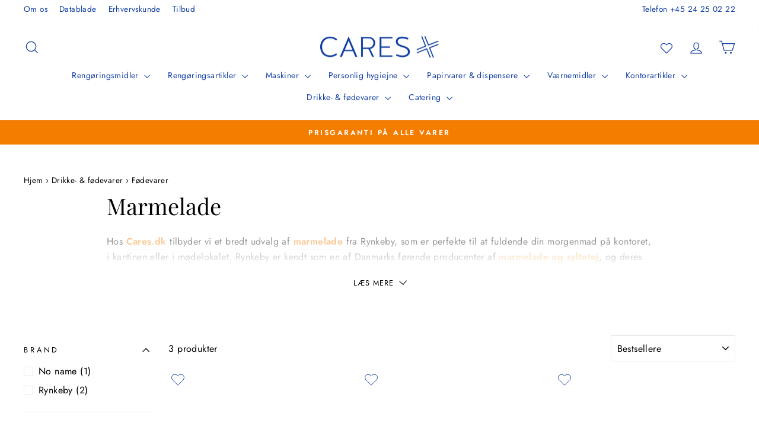

--- FILE ---
content_type: text/html; charset=utf-8
request_url: https://cares.dk/collections/marmelade
body_size: 64073
content:
<!doctype html>
<html class="no-js" lang="da" dir="ltr">
<head>
  <meta charset="utf-8">
  <meta http-equiv="X-UA-Compatible" content="IE=edge,chrome=1">
  <meta name="viewport" content="width=device-width,initial-scale=1">
  <meta name="theme-color" content="#113ea3">
  <link rel="canonical" href="https://cares.dk/collections/marmelade">
  <link rel="preconnect" href="https://cdn.shopify.com" crossorigin>
  <link rel="preconnect" href="https://fonts.shopifycdn.com" crossorigin>
  <link rel="dns-prefetch" href="https://productreviews.shopifycdn.com">
  <link rel="dns-prefetch" href="https://ajax.googleapis.com">
  <link rel="dns-prefetch" href="https://maps.googleapis.com">
  <link rel="dns-prefetch" href="https://maps.gstatic.com">

  <meta name="google-site-verification" content="VRM2khm620JgmmeWsoQeNSyHLoACxf68cJhYFCKgT3w" /><link rel="shortcut icon" href="//cares.dk/cdn/shop/files/favicon_32x32.png?v=1614767125" type="image/png" /><title>Marmelade og syltetøj fra Rynkeby - Billigst hos Cares.dk!
</title>
<meta name="description" content="Marmelade og syltetøj er et lækkert supplement til morgenmaden på kontoret eller i kantinen. Vælg mellem flere forskellige varianter fra Rynkeby hos Cares.dk!"><meta property="og:site_name" content="Cares.dk">
  <meta property="og:url" content="https://cares.dk/collections/marmelade">
  <meta property="og:title" content="Marmelade og syltetøj fra Rynkeby - Billigst hos Cares.dk!">
  <meta property="og:type" content="website">
  <meta property="og:description" content="Marmelade og syltetøj er et lækkert supplement til morgenmaden på kontoret eller i kantinen. Vælg mellem flere forskellige varianter fra Rynkeby hos Cares.dk!"><meta property="og:image" content="http://cares.dk/cdn/shop/files/Cares-logo-blaa_826f8e1d-4f20-4e07-83cd-ec7fd0d98dd8.png?v=1614765525">
    <meta property="og:image:secure_url" content="https://cares.dk/cdn/shop/files/Cares-logo-blaa_826f8e1d-4f20-4e07-83cd-ec7fd0d98dd8.png?v=1614765525">
    <meta property="og:image:width" content="1200">
    <meta property="og:image:height" content="628"><meta name="twitter:site" content="@">
  <meta name="twitter:card" content="summary_large_image">
  <meta name="twitter:title" content="Marmelade og syltetøj fra Rynkeby - Billigst hos Cares.dk!">
  <meta name="twitter:description" content="Marmelade og syltetøj er et lækkert supplement til morgenmaden på kontoret eller i kantinen. Vælg mellem flere forskellige varianter fra Rynkeby hos Cares.dk!">
<style data-shopify>@font-face {
  font-family: "Playfair Display";
  font-weight: 400;
  font-style: normal;
  font-display: swap;
  src: url("//cares.dk/cdn/fonts/playfair_display/playfairdisplay_n4.9980f3e16959dc89137cc1369bfc3ae98af1deb9.woff2") format("woff2"),
       url("//cares.dk/cdn/fonts/playfair_display/playfairdisplay_n4.c562b7c8e5637886a811d2a017f9e023166064ee.woff") format("woff");
}

  @font-face {
  font-family: Jost;
  font-weight: 400;
  font-style: normal;
  font-display: swap;
  src: url("//cares.dk/cdn/fonts/jost/jost_n4.d47a1b6347ce4a4c9f437608011273009d91f2b7.woff2") format("woff2"),
       url("//cares.dk/cdn/fonts/jost/jost_n4.791c46290e672b3f85c3d1c651ef2efa3819eadd.woff") format("woff");
}


  @font-face {
  font-family: Jost;
  font-weight: 600;
  font-style: normal;
  font-display: swap;
  src: url("//cares.dk/cdn/fonts/jost/jost_n6.ec1178db7a7515114a2d84e3dd680832b7af8b99.woff2") format("woff2"),
       url("//cares.dk/cdn/fonts/jost/jost_n6.b1178bb6bdd3979fef38e103a3816f6980aeaff9.woff") format("woff");
}

  @font-face {
  font-family: Jost;
  font-weight: 400;
  font-style: italic;
  font-display: swap;
  src: url("//cares.dk/cdn/fonts/jost/jost_i4.b690098389649750ada222b9763d55796c5283a5.woff2") format("woff2"),
       url("//cares.dk/cdn/fonts/jost/jost_i4.fd766415a47e50b9e391ae7ec04e2ae25e7e28b0.woff") format("woff");
}

  @font-face {
  font-family: Jost;
  font-weight: 600;
  font-style: italic;
  font-display: swap;
  src: url("//cares.dk/cdn/fonts/jost/jost_i6.9af7e5f39e3a108c08f24047a4276332d9d7b85e.woff2") format("woff2"),
       url("//cares.dk/cdn/fonts/jost/jost_i6.2bf310262638f998ed206777ce0b9a3b98b6fe92.woff") format("woff");
}

</style><link href="//cares.dk/cdn/shop/t/10/assets/theme.css?v=129045804921932793631707473761" rel="stylesheet" type="text/css" media="all" />
<style data-shopify>:root {
    --typeHeaderPrimary: "Playfair Display";
    --typeHeaderFallback: serif;
    --typeHeaderSize: 38px;
    --typeHeaderWeight: 400;
    --typeHeaderLineHeight: 1.2;
    --typeHeaderSpacing: 0.0em;

    --typeBasePrimary:Jost;
    --typeBaseFallback:sans-serif;
    --typeBaseSize: 16px;
    --typeBaseWeight: 400;
    --typeBaseSpacing: 0.025em;
    --typeBaseLineHeight: 1.6;
    --typeBaselineHeightMinus01: 1.5;

    --typeCollectionTitle: 18px;

    --iconWeight: 3px;
    --iconLinecaps: miter;

    
        --buttonRadius: 3px;
    

    --colorGridOverlayOpacity: 0.08;
    }

    .placeholder-content {
    background-image: linear-gradient(100deg, #ffffff 40%, #f7f7f7 63%, #ffffff 79%);
    }</style><link href="//cares.dk/cdn/shop/t/10/assets/rittencom.css?v=123167396066618022531768940204" rel="stylesheet" type="text/css" media="all" />

  <script>
    document.documentElement.className = document.documentElement.className.replace('no-js', 'js');

    window.theme = window.theme || {};
    theme.routes = {
      home: "/",
      cart: "/cart.js",
      cartPage: "/cart",
      cartAdd: "/cart/add.js",
      cartChange: "/cart/change.js",
      search: "/search",
      predictiveSearch: "/search/suggest"
    };
    theme.strings = {
      soldOut: "Udsolgt",
      unavailable: "Utilgængelig",
      inStockLabel: "På lager, klar til afsendelse",
      oneStockLabel: "Kun få på lager - [count] tilbage",
      otherStockLabel: "Kun få på lager - [count] tilbage",
      willNotShipUntil: "Leveres ikke før [date]",
      willBeInStockAfter: "Er tilbage på lager efter [date]",
      waitingForStock: "På vej på lager",
      savePrice: "Spar [saved_amount]",
      cartEmpty: "Din kurv er på nuværende tom.",
      cartTermsConfirmation: "Du skal acceptere handelsbetingelserne for at kunne bestille",
      searchCollections: "Kollektioner:",
      searchPages: "Sider:",
      searchArticles: "Artikler:",
      productFrom: "fra ",
      maxQuantity: "Du kan kun lægge [quantity] af [title] i din kurv."
    };
    theme.settings = {
      cartType: "drawer",
      isCustomerTemplate: false,
      moneyFormat: "{{amount_with_comma_separator}} kr",
      saveType: "percent",
      productImageSize: "natural",
      productImageCover: true,
      predictiveSearch: true,
      predictiveSearchType: null,
      predictiveSearchVendor: false,
      predictiveSearchPrice: false,
      quickView: true,
      themeName: 'Impulse',
      themeVersion: "7.4.0"
    };
  </script>

  <script>window.performance && window.performance.mark && window.performance.mark('shopify.content_for_header.start');</script><meta name="google-site-verification" content="VRM2khm620JgmmeWsoQeNSyHLoACxf68cJhYFCKgT3w">
<meta id="shopify-digital-wallet" name="shopify-digital-wallet" content="/51491537082/digital_wallets/dialog">
<meta name="shopify-checkout-api-token" content="ecbd67778a8065dae9a2160f49c3ef07">
<link rel="alternate" type="application/atom+xml" title="Feed" href="/collections/marmelade.atom" />
<link rel="alternate" type="application/json+oembed" href="https://cares.dk/collections/marmelade.oembed">
<script async="async" src="/checkouts/internal/preloads.js?locale=da-DK"></script>
<script id="apple-pay-shop-capabilities" type="application/json">{"shopId":51491537082,"countryCode":"DK","currencyCode":"DKK","merchantCapabilities":["supports3DS"],"merchantId":"gid:\/\/shopify\/Shop\/51491537082","merchantName":"Cares.dk","requiredBillingContactFields":["postalAddress","email","phone"],"requiredShippingContactFields":["postalAddress","email","phone"],"shippingType":"shipping","supportedNetworks":["visa","maestro","masterCard","amex"],"total":{"type":"pending","label":"Cares.dk","amount":"1.00"},"shopifyPaymentsEnabled":true,"supportsSubscriptions":true}</script>
<script id="shopify-features" type="application/json">{"accessToken":"ecbd67778a8065dae9a2160f49c3ef07","betas":["rich-media-storefront-analytics"],"domain":"cares.dk","predictiveSearch":true,"shopId":51491537082,"locale":"da"}</script>
<script>var Shopify = Shopify || {};
Shopify.shop = "caresbycecilia.myshopify.com";
Shopify.locale = "da";
Shopify.currency = {"active":"DKK","rate":"1.0"};
Shopify.country = "DK";
Shopify.theme = {"name":"Cares-Impulse\/main","id":131837722810,"schema_name":"Impulse","schema_version":"7.4.0","theme_store_id":null,"role":"main"};
Shopify.theme.handle = "null";
Shopify.theme.style = {"id":null,"handle":null};
Shopify.cdnHost = "cares.dk/cdn";
Shopify.routes = Shopify.routes || {};
Shopify.routes.root = "/";</script>
<script type="module">!function(o){(o.Shopify=o.Shopify||{}).modules=!0}(window);</script>
<script>!function(o){function n(){var o=[];function n(){o.push(Array.prototype.slice.apply(arguments))}return n.q=o,n}var t=o.Shopify=o.Shopify||{};t.loadFeatures=n(),t.autoloadFeatures=n()}(window);</script>
<script id="shop-js-analytics" type="application/json">{"pageType":"collection"}</script>
<script defer="defer" async type="module" src="//cares.dk/cdn/shopifycloud/shop-js/modules/v2/client.init-shop-cart-sync_ByjAFD2B.da.esm.js"></script>
<script defer="defer" async type="module" src="//cares.dk/cdn/shopifycloud/shop-js/modules/v2/chunk.common_D-UimmQe.esm.js"></script>
<script defer="defer" async type="module" src="//cares.dk/cdn/shopifycloud/shop-js/modules/v2/chunk.modal_C_zrfWbZ.esm.js"></script>
<script type="module">
  await import("//cares.dk/cdn/shopifycloud/shop-js/modules/v2/client.init-shop-cart-sync_ByjAFD2B.da.esm.js");
await import("//cares.dk/cdn/shopifycloud/shop-js/modules/v2/chunk.common_D-UimmQe.esm.js");
await import("//cares.dk/cdn/shopifycloud/shop-js/modules/v2/chunk.modal_C_zrfWbZ.esm.js");

  window.Shopify.SignInWithShop?.initShopCartSync?.({"fedCMEnabled":true,"windoidEnabled":true});

</script>
<script>(function() {
  var isLoaded = false;
  function asyncLoad() {
    if (isLoaded) return;
    isLoaded = true;
    var urls = ["https:\/\/ecommplugins-scripts.trustpilot.com\/v2.1\/js\/header.min.js?settings=eyJrZXkiOiJmRERjY1VuT0luMzh0cFhlIiwicyI6Im5vbmUifQ==\u0026shop=caresbycecilia.myshopify.com","https:\/\/ecommplugins-trustboxsettings.trustpilot.com\/caresbycecilia.myshopify.com.js?settings=1697196814021\u0026shop=caresbycecilia.myshopify.com","https:\/\/widget.trustpilot.com\/bootstrap\/v5\/tp.widget.sync.bootstrap.min.js?shop=caresbycecilia.myshopify.com","https:\/\/static.klaviyo.com\/onsite\/js\/klaviyo.js?company_id=XN43jD\u0026shop=caresbycecilia.myshopify.com","https:\/\/cdn1.profitmetrics.io\/1F4A9FF5258D7AA5\/shopify-bundle.js?shop=caresbycecilia.myshopify.com"];
    for (var i = 0; i < urls.length; i++) {
      var s = document.createElement('script');
      s.type = 'text/javascript';
      s.async = true;
      s.src = urls[i];
      var x = document.getElementsByTagName('script')[0];
      x.parentNode.insertBefore(s, x);
    }
  };
  if(window.attachEvent) {
    window.attachEvent('onload', asyncLoad);
  } else {
    window.addEventListener('load', asyncLoad, false);
  }
})();</script>
<script id="__st">var __st={"a":51491537082,"offset":3600,"reqid":"48c2deb4-42a5-406f-90ba-2fb2f6ad2e3b-1769050528","pageurl":"cares.dk\/collections\/marmelade","u":"b26fa2deb8f2","p":"collection","rtyp":"collection","rid":296633204922};</script>
<script>window.ShopifyPaypalV4VisibilityTracking = true;</script>
<script id="captcha-bootstrap">!function(){'use strict';const t='contact',e='account',n='new_comment',o=[[t,t],['blogs',n],['comments',n],[t,'customer']],c=[[e,'customer_login'],[e,'guest_login'],[e,'recover_customer_password'],[e,'create_customer']],r=t=>t.map((([t,e])=>`form[action*='/${t}']:not([data-nocaptcha='true']) input[name='form_type'][value='${e}']`)).join(','),a=t=>()=>t?[...document.querySelectorAll(t)].map((t=>t.form)):[];function s(){const t=[...o],e=r(t);return a(e)}const i='password',u='form_key',d=['recaptcha-v3-token','g-recaptcha-response','h-captcha-response',i],f=()=>{try{return window.sessionStorage}catch{return}},m='__shopify_v',_=t=>t.elements[u];function p(t,e,n=!1){try{const o=window.sessionStorage,c=JSON.parse(o.getItem(e)),{data:r}=function(t){const{data:e,action:n}=t;return t[m]||n?{data:e,action:n}:{data:t,action:n}}(c);for(const[e,n]of Object.entries(r))t.elements[e]&&(t.elements[e].value=n);n&&o.removeItem(e)}catch(o){console.error('form repopulation failed',{error:o})}}const l='form_type',E='cptcha';function T(t){t.dataset[E]=!0}const w=window,h=w.document,L='Shopify',v='ce_forms',y='captcha';let A=!1;((t,e)=>{const n=(g='f06e6c50-85a8-45c8-87d0-21a2b65856fe',I='https://cdn.shopify.com/shopifycloud/storefront-forms-hcaptcha/ce_storefront_forms_captcha_hcaptcha.v1.5.2.iife.js',D={infoText:'Beskyttet af hCaptcha',privacyText:'Beskyttelse af persondata',termsText:'Vilkår'},(t,e,n)=>{const o=w[L][v],c=o.bindForm;if(c)return c(t,g,e,D).then(n);var r;o.q.push([[t,g,e,D],n]),r=I,A||(h.body.append(Object.assign(h.createElement('script'),{id:'captcha-provider',async:!0,src:r})),A=!0)});var g,I,D;w[L]=w[L]||{},w[L][v]=w[L][v]||{},w[L][v].q=[],w[L][y]=w[L][y]||{},w[L][y].protect=function(t,e){n(t,void 0,e),T(t)},Object.freeze(w[L][y]),function(t,e,n,w,h,L){const[v,y,A,g]=function(t,e,n){const i=e?o:[],u=t?c:[],d=[...i,...u],f=r(d),m=r(i),_=r(d.filter((([t,e])=>n.includes(e))));return[a(f),a(m),a(_),s()]}(w,h,L),I=t=>{const e=t.target;return e instanceof HTMLFormElement?e:e&&e.form},D=t=>v().includes(t);t.addEventListener('submit',(t=>{const e=I(t);if(!e)return;const n=D(e)&&!e.dataset.hcaptchaBound&&!e.dataset.recaptchaBound,o=_(e),c=g().includes(e)&&(!o||!o.value);(n||c)&&t.preventDefault(),c&&!n&&(function(t){try{if(!f())return;!function(t){const e=f();if(!e)return;const n=_(t);if(!n)return;const o=n.value;o&&e.removeItem(o)}(t);const e=Array.from(Array(32),(()=>Math.random().toString(36)[2])).join('');!function(t,e){_(t)||t.append(Object.assign(document.createElement('input'),{type:'hidden',name:u})),t.elements[u].value=e}(t,e),function(t,e){const n=f();if(!n)return;const o=[...t.querySelectorAll(`input[type='${i}']`)].map((({name:t})=>t)),c=[...d,...o],r={};for(const[a,s]of new FormData(t).entries())c.includes(a)||(r[a]=s);n.setItem(e,JSON.stringify({[m]:1,action:t.action,data:r}))}(t,e)}catch(e){console.error('failed to persist form',e)}}(e),e.submit())}));const S=(t,e)=>{t&&!t.dataset[E]&&(n(t,e.some((e=>e===t))),T(t))};for(const o of['focusin','change'])t.addEventListener(o,(t=>{const e=I(t);D(e)&&S(e,y())}));const B=e.get('form_key'),M=e.get(l),P=B&&M;t.addEventListener('DOMContentLoaded',(()=>{const t=y();if(P)for(const e of t)e.elements[l].value===M&&p(e,B);[...new Set([...A(),...v().filter((t=>'true'===t.dataset.shopifyCaptcha))])].forEach((e=>S(e,t)))}))}(h,new URLSearchParams(w.location.search),n,t,e,['guest_login'])})(!0,!0)}();</script>
<script integrity="sha256-4kQ18oKyAcykRKYeNunJcIwy7WH5gtpwJnB7kiuLZ1E=" data-source-attribution="shopify.loadfeatures" defer="defer" src="//cares.dk/cdn/shopifycloud/storefront/assets/storefront/load_feature-a0a9edcb.js" crossorigin="anonymous"></script>
<script data-source-attribution="shopify.dynamic_checkout.dynamic.init">var Shopify=Shopify||{};Shopify.PaymentButton=Shopify.PaymentButton||{isStorefrontPortableWallets:!0,init:function(){window.Shopify.PaymentButton.init=function(){};var t=document.createElement("script");t.src="https://cares.dk/cdn/shopifycloud/portable-wallets/latest/portable-wallets.da.js",t.type="module",document.head.appendChild(t)}};
</script>
<script data-source-attribution="shopify.dynamic_checkout.buyer_consent">
  function portableWalletsHideBuyerConsent(e){var t=document.getElementById("shopify-buyer-consent"),n=document.getElementById("shopify-subscription-policy-button");t&&n&&(t.classList.add("hidden"),t.setAttribute("aria-hidden","true"),n.removeEventListener("click",e))}function portableWalletsShowBuyerConsent(e){var t=document.getElementById("shopify-buyer-consent"),n=document.getElementById("shopify-subscription-policy-button");t&&n&&(t.classList.remove("hidden"),t.removeAttribute("aria-hidden"),n.addEventListener("click",e))}window.Shopify?.PaymentButton&&(window.Shopify.PaymentButton.hideBuyerConsent=portableWalletsHideBuyerConsent,window.Shopify.PaymentButton.showBuyerConsent=portableWalletsShowBuyerConsent);
</script>
<script data-source-attribution="shopify.dynamic_checkout.cart.bootstrap">document.addEventListener("DOMContentLoaded",(function(){function t(){return document.querySelector("shopify-accelerated-checkout-cart, shopify-accelerated-checkout")}if(t())Shopify.PaymentButton.init();else{new MutationObserver((function(e,n){t()&&(Shopify.PaymentButton.init(),n.disconnect())})).observe(document.body,{childList:!0,subtree:!0})}}));
</script>
<script id='scb4127' type='text/javascript' async='' src='https://cares.dk/cdn/shopifycloud/privacy-banner/storefront-banner.js'></script><link id="shopify-accelerated-checkout-styles" rel="stylesheet" media="screen" href="https://cares.dk/cdn/shopifycloud/portable-wallets/latest/accelerated-checkout-backwards-compat.css" crossorigin="anonymous">
<style id="shopify-accelerated-checkout-cart">
        #shopify-buyer-consent {
  margin-top: 1em;
  display: inline-block;
  width: 100%;
}

#shopify-buyer-consent.hidden {
  display: none;
}

#shopify-subscription-policy-button {
  background: none;
  border: none;
  padding: 0;
  text-decoration: underline;
  font-size: inherit;
  cursor: pointer;
}

#shopify-subscription-policy-button::before {
  box-shadow: none;
}

      </style>

<script>window.performance && window.performance.mark && window.performance.mark('shopify.content_for_header.end');</script>

  <script src="//cares.dk/cdn/shop/t/10/assets/vendor-scripts-v11.js" defer="defer"></script><script src="//cares.dk/cdn/shop/t/10/assets/theme.js?v=66447858802808184731706737544" defer="defer"></script>
  <script src="//cares.dk/cdn/shop/t/10/assets/rittencom.js?v=87133469981352821371768939600" defer="defer"></script><script type="text/javascript">
    if(typeof window.hulkappsWishlist === 'undefined') {
      window.hulkappsWishlist = {};
    }
    window.hulkappsWishlist.baseURL = '/apps/advanced-wishlist/api';
    window.hulkappsWishlist.hasAppBlockSupport = '1';
  </script>

  
<script type="text/javascript">if(typeof window.hulkappsWishlist === 'undefined') {
        window.hulkappsWishlist = {};
        }
        window.hulkappsWishlist.baseURL = '/apps/advanced-wishlist/api';
        window.hulkappsWishlist.hasAppBlockSupport = '1';
        </script>

    
    <!-- Start of Clerk.io E-commerce Personalisation tool - www.clerk.io -->
<script type="text/javascript">
    (function (w, d) {
        var e = d.createElement('script'); e.type = 'text/javascript'; e.async = true;
        e.src = (d.location.protocol == 'https:' ? 'https' : 'http') + '://cdn.clerk.io/clerk.js';
        var s = d.getElementsByTagName('script')[0]; s.parentNode.insertBefore(e, s);
        w.__clerk_q = w.__clerk_q || []; w.Clerk = w.Clerk || function () { w.__clerk_q.push(arguments) };
    })(window, document);
    let publicKey = 'RTZsVtdvnO1qeUy3DbKkMNaOo7e0xOAn';
    Clerk('config', {
        key: publicKey,
        formatters: {
            currency_converter: function (price) {
                var converted_price = (price * Shopify.currency.rate);
                return (converted_price).toString();
            }
        },
        globals: {
            currency_iso: 'DKK',
            currency_symbol: 'kr.'
        }
    });

    

    document.addEventListener('DOMContentLoaded', (e) => {
        (async function fetchVisitorId() {
          let visitorId = window.sessionStorage.getItem('visitor_id');
          try {
            if (!visitorId) {
              const response = await fetch(`https://api.clerk.io/v2/misc/visitor_id?key=${publicKey}&visitor=auto`);
              const data = await response.json();
              visitorId = data.visitor;
              window.sessionStorage.setItem('visitor_id', data.visitor);
            }
            Clerk('config', {
              visitor: visitorId,
            });
          } catch (error) {
            console.error('Error:', error);
          } finally {
            window.Shopify.analytics.publish('clerk_pixel_context', {
              localeApiKey: publicKey,
              visitor: visitorId,
            });
          }
        })();
      });
</script>
<!-- End of Clerk.io E-commerce Personalisation tool - www.clerk.io -->
    <script src="//cares.dk/cdn/shop/t/10/assets/get-clerk-data.js?v=44909112344972542801747736602" type="module" defer="defer"></script>
    <link rel="stylesheet" href="https://cdn.jsdelivr.net/npm/swiper@11/swiper-bundle.min.css" />
    
<!-- BEGIN app block: shopify://apps/volume-pricing/blocks/vp-embed/6318f9d3-02c1-48bf-b0a0-8bebff5e7054 -->




  <link rel="stylesheet" href="https://cdn.shopify.com/extensions/019be0db-3edd-7511-9b51-b7b92741d839/volume-pricing-6-258/assets/volume-pricing.css" media="all">
  <script src="https://cdn.shopify.com/extensions/019be0db-3edd-7511-9b51-b7b92741d839/volume-pricing-6-258/assets/volume-pricing-init.js" defer></script>

<!-- END app block --><!-- BEGIN app block: shopify://apps/klaviyo-email-marketing-sms/blocks/klaviyo-onsite-embed/2632fe16-c075-4321-a88b-50b567f42507 -->












  <script async src="https://static.klaviyo.com/onsite/js/XN43jD/klaviyo.js?company_id=XN43jD"></script>
  <script>!function(){if(!window.klaviyo){window._klOnsite=window._klOnsite||[];try{window.klaviyo=new Proxy({},{get:function(n,i){return"push"===i?function(){var n;(n=window._klOnsite).push.apply(n,arguments)}:function(){for(var n=arguments.length,o=new Array(n),w=0;w<n;w++)o[w]=arguments[w];var t="function"==typeof o[o.length-1]?o.pop():void 0,e=new Promise((function(n){window._klOnsite.push([i].concat(o,[function(i){t&&t(i),n(i)}]))}));return e}}})}catch(n){window.klaviyo=window.klaviyo||[],window.klaviyo.push=function(){var n;(n=window._klOnsite).push.apply(n,arguments)}}}}();</script>

  




  <script>
    window.klaviyoReviewsProductDesignMode = false
  </script>







<!-- END app block --><!-- BEGIN app block: shopify://apps/helium-customer-fields/blocks/app-embed/bab58598-3e6a-4377-aaaa-97189b15f131 -->







































<script>
  if ('CF' in window) {
    window.CF.appEmbedEnabled = true;
  } else {
    window.CF = {
      appEmbedEnabled: true,
    };
  }

  window.CF.editAccountFormId = "VKtw6O";
  window.CF.registrationFormId = "VKtw6O";
</script>

<!-- BEGIN app snippet: patch-registration-links -->







































<script>
  function patchRegistrationLinks() {
    const PATCHABLE_LINKS_SELECTOR = 'a[href*="/account/register"]';

    const search = new URLSearchParams(window.location.search);
    const checkoutUrl = search.get('checkout_url');
    const returnUrl = search.get('return_url');

    const redirectUrl = checkoutUrl || returnUrl;
    if (!redirectUrl) return;

    const registrationLinks = Array.from(document.querySelectorAll(PATCHABLE_LINKS_SELECTOR));
    registrationLinks.forEach(link => {
      const url = new URL(link.href);

      url.searchParams.set('return_url', redirectUrl);

      link.href = url.href;
    });
  }

  if (['complete', 'interactive', 'loaded'].includes(document.readyState)) {
    patchRegistrationLinks();
  } else {
    document.addEventListener('DOMContentLoaded', () => patchRegistrationLinks());
  }
</script><!-- END app snippet -->
<!-- BEGIN app snippet: patch-login-grecaptcha-conflict -->







































<script>
  // Fixes a problem where both grecaptcha and hcaptcha response fields are included in the /account/login form submission
  // resulting in a 404 on the /challenge page.
  // This is caused by our triggerShopifyRecaptchaLoad function in initialize-forms.liquid.ejs
  // The fix itself just removes the unnecessary g-recaptcha-response input

  function patchLoginGrecaptchaConflict() {
    Array.from(document.querySelectorAll('form')).forEach(form => {
      form.addEventListener('submit', e => {
        const grecaptchaResponse = form.querySelector('[name="g-recaptcha-response"]');
        const hcaptchaResponse = form.querySelector('[name="h-captcha-response"]');

        if (grecaptchaResponse && hcaptchaResponse) {
          // Can't use both. Only keep hcaptcha response field.
          grecaptchaResponse.parentElement.removeChild(grecaptchaResponse);
        }
      })
    })
  }

  if (['complete', 'interactive', 'loaded'].includes(document.readyState)) {
    patchLoginGrecaptchaConflict();
  } else {
    document.addEventListener('DOMContentLoaded', () => patchLoginGrecaptchaConflict());
  }
</script><!-- END app snippet -->
<!-- BEGIN app snippet: embed-data -->





















































<script>
  window.CF.version = "5.2.1";
  window.CF.environment = 
  {
  
  "domain": "caresbycecilia.myshopify.com",
  "baseApiUrl": "https:\/\/app.customerfields.com",
  "captchaSiteKey": "6LeFSj8kAAAAAJgKTNmg78eWw3xzivqLAN_6YfcE",
  "captchaEnabled": false,
  "proxyPath": "\/tools\/customr",
  "countries": [{"name":"Afghanistan","code":"AF"},{"name":"Åland Islands","code":"AX"},{"name":"Albania","code":"AL"},{"name":"Algeria","code":"DZ"},{"name":"Andorra","code":"AD"},{"name":"Angola","code":"AO"},{"name":"Anguilla","code":"AI"},{"name":"Antigua \u0026 Barbuda","code":"AG"},{"name":"Argentina","code":"AR","provinces":[{"name":"Buenos Aires Province","code":"B"},{"name":"Catamarca","code":"K"},{"name":"Chaco","code":"H"},{"name":"Chubut","code":"U"},{"name":"Buenos Aires (Autonomous City)","code":"C"},{"name":"Córdoba","code":"X"},{"name":"Corrientes","code":"W"},{"name":"Entre Ríos","code":"E"},{"name":"Formosa","code":"P"},{"name":"Jujuy","code":"Y"},{"name":"La Pampa","code":"L"},{"name":"La Rioja","code":"F"},{"name":"Mendoza","code":"M"},{"name":"Misiones","code":"N"},{"name":"Neuquén","code":"Q"},{"name":"Río Negro","code":"R"},{"name":"Salta","code":"A"},{"name":"San Juan","code":"J"},{"name":"San Luis","code":"D"},{"name":"Santa Cruz","code":"Z"},{"name":"Santa Fe","code":"S"},{"name":"Santiago del Estero","code":"G"},{"name":"Tierra del Fuego","code":"V"},{"name":"Tucumán","code":"T"}]},{"name":"Armenia","code":"AM"},{"name":"Aruba","code":"AW"},{"name":"Ascension Island","code":"AC"},{"name":"Australia","code":"AU","provinces":[{"name":"Australian Capital Territory","code":"ACT"},{"name":"New South Wales","code":"NSW"},{"name":"Northern Territory","code":"NT"},{"name":"Queensland","code":"QLD"},{"name":"South Australia","code":"SA"},{"name":"Tasmania","code":"TAS"},{"name":"Victoria","code":"VIC"},{"name":"Western Australia","code":"WA"}]},{"name":"Austria","code":"AT"},{"name":"Azerbaijan","code":"AZ"},{"name":"Bahamas","code":"BS"},{"name":"Bahrain","code":"BH"},{"name":"Bangladesh","code":"BD"},{"name":"Barbados","code":"BB"},{"name":"Belarus","code":"BY"},{"name":"Belgium","code":"BE"},{"name":"Belize","code":"BZ"},{"name":"Benin","code":"BJ"},{"name":"Bermuda","code":"BM"},{"name":"Bhutan","code":"BT"},{"name":"Bolivia","code":"BO"},{"name":"Bosnia \u0026 Herzegovina","code":"BA"},{"name":"Botswana","code":"BW"},{"name":"Brazil","code":"BR","provinces":[{"name":"Acre","code":"AC"},{"name":"Alagoas","code":"AL"},{"name":"Amapá","code":"AP"},{"name":"Amazonas","code":"AM"},{"name":"Bahia","code":"BA"},{"name":"Ceará","code":"CE"},{"name":"Federal District","code":"DF"},{"name":"Espírito Santo","code":"ES"},{"name":"Goiás","code":"GO"},{"name":"Maranhão","code":"MA"},{"name":"Mato Grosso","code":"MT"},{"name":"Mato Grosso do Sul","code":"MS"},{"name":"Minas Gerais","code":"MG"},{"name":"Pará","code":"PA"},{"name":"Paraíba","code":"PB"},{"name":"Paraná","code":"PR"},{"name":"Pernambuco","code":"PE"},{"name":"Piauí","code":"PI"},{"name":"Rio Grande do Norte","code":"RN"},{"name":"Rio Grande do Sul","code":"RS"},{"name":"Rio de Janeiro","code":"RJ"},{"name":"Rondônia","code":"RO"},{"name":"Roraima","code":"RR"},{"name":"Santa Catarina","code":"SC"},{"name":"São Paulo","code":"SP"},{"name":"Sergipe","code":"SE"},{"name":"Tocantins","code":"TO"}]},{"name":"British Indian Ocean Territory","code":"IO"},{"name":"British Virgin Islands","code":"VG"},{"name":"Brunei","code":"BN"},{"name":"Bulgaria","code":"BG"},{"name":"Burkina Faso","code":"BF"},{"name":"Burundi","code":"BI"},{"name":"Cambodia","code":"KH"},{"name":"Cameroon","code":"CM"},{"name":"Canada","code":"CA","provinces":[{"name":"Alberta","code":"AB"},{"name":"British Columbia","code":"BC"},{"name":"Manitoba","code":"MB"},{"name":"New Brunswick","code":"NB"},{"name":"Newfoundland and Labrador","code":"NL"},{"name":"Northwest Territories","code":"NT"},{"name":"Nova Scotia","code":"NS"},{"name":"Nunavut","code":"NU"},{"name":"Ontario","code":"ON"},{"name":"Prince Edward Island","code":"PE"},{"name":"Quebec","code":"QC"},{"name":"Saskatchewan","code":"SK"},{"name":"Yukon","code":"YT"}]},{"name":"Cape Verde","code":"CV"},{"name":"Caribbean Netherlands","code":"BQ"},{"name":"Cayman Islands","code":"KY"},{"name":"Central African Republic","code":"CF"},{"name":"Chad","code":"TD"},{"name":"Chile","code":"CL","provinces":[{"name":"Arica y Parinacota","code":"AP"},{"name":"Tarapacá","code":"TA"},{"name":"Antofagasta","code":"AN"},{"name":"Atacama","code":"AT"},{"name":"Coquimbo","code":"CO"},{"name":"Valparaíso","code":"VS"},{"name":"Santiago Metropolitan","code":"RM"},{"name":"Libertador General Bernardo O’Higgins","code":"LI"},{"name":"Maule","code":"ML"},{"name":"Ñuble","code":"NB"},{"name":"Bío Bío","code":"BI"},{"name":"Araucanía","code":"AR"},{"name":"Los Ríos","code":"LR"},{"name":"Los Lagos","code":"LL"},{"name":"Aysén","code":"AI"},{"name":"Magallanes Region","code":"MA"}]},{"name":"China","code":"CN","provinces":[{"name":"Anhui","code":"AH"},{"name":"Beijing","code":"BJ"},{"name":"Chongqing","code":"CQ"},{"name":"Fujian","code":"FJ"},{"name":"Gansu","code":"GS"},{"name":"Guangdong","code":"GD"},{"name":"Guangxi","code":"GX"},{"name":"Guizhou","code":"GZ"},{"name":"Hainan","code":"HI"},{"name":"Hebei","code":"HE"},{"name":"Heilongjiang","code":"HL"},{"name":"Henan","code":"HA"},{"name":"Hubei","code":"HB"},{"name":"Hunan","code":"HN"},{"name":"Inner Mongolia","code":"NM"},{"name":"Jiangsu","code":"JS"},{"name":"Jiangxi","code":"JX"},{"name":"Jilin","code":"JL"},{"name":"Liaoning","code":"LN"},{"name":"Ningxia","code":"NX"},{"name":"Qinghai","code":"QH"},{"name":"Shaanxi","code":"SN"},{"name":"Shandong","code":"SD"},{"name":"Shanghai","code":"SH"},{"name":"Shanxi","code":"SX"},{"name":"Sichuan","code":"SC"},{"name":"Tianjin","code":"TJ"},{"name":"Xinjiang","code":"XJ"},{"name":"Tibet","code":"YZ"},{"name":"Yunnan","code":"YN"},{"name":"Zhejiang","code":"ZJ"}]},{"name":"Christmas Island","code":"CX"},{"name":"Cocos (Keeling) Islands","code":"CC"},{"name":"Colombia","code":"CO","provinces":[{"name":"Capital District","code":"DC"},{"name":"Amazonas","code":"AMA"},{"name":"Antioquia","code":"ANT"},{"name":"Arauca","code":"ARA"},{"name":"Atlántico","code":"ATL"},{"name":"Bolívar","code":"BOL"},{"name":"Boyacá","code":"BOY"},{"name":"Caldas","code":"CAL"},{"name":"Caquetá","code":"CAQ"},{"name":"Casanare","code":"CAS"},{"name":"Cauca","code":"CAU"},{"name":"Cesar","code":"CES"},{"name":"Chocó","code":"CHO"},{"name":"Córdoba","code":"COR"},{"name":"Cundinamarca","code":"CUN"},{"name":"Guainía","code":"GUA"},{"name":"Guaviare","code":"GUV"},{"name":"Huila","code":"HUI"},{"name":"La Guajira","code":"LAG"},{"name":"Magdalena","code":"MAG"},{"name":"Meta","code":"MET"},{"name":"Nariño","code":"NAR"},{"name":"Norte de Santander","code":"NSA"},{"name":"Putumayo","code":"PUT"},{"name":"Quindío","code":"QUI"},{"name":"Risaralda","code":"RIS"},{"name":"San Andrés \u0026 Providencia","code":"SAP"},{"name":"Santander","code":"SAN"},{"name":"Sucre","code":"SUC"},{"name":"Tolima","code":"TOL"},{"name":"Valle del Cauca","code":"VAC"},{"name":"Vaupés","code":"VAU"},{"name":"Vichada","code":"VID"}]},{"name":"Comoros","code":"KM"},{"name":"Congo - Brazzaville","code":"CG"},{"name":"Congo - Kinshasa","code":"CD"},{"name":"Cook Islands","code":"CK"},{"name":"Costa Rica","code":"CR","provinces":[{"name":"Alajuela","code":"CR-A"},{"name":"Cartago","code":"CR-C"},{"name":"Guanacaste","code":"CR-G"},{"name":"Heredia","code":"CR-H"},{"name":"Limón","code":"CR-L"},{"name":"Puntarenas","code":"CR-P"},{"name":"San José","code":"CR-SJ"}]},{"name":"Croatia","code":"HR"},{"name":"Curaçao","code":"CW"},{"name":"Cyprus","code":"CY"},{"name":"Czechia","code":"CZ"},{"name":"Côte d’Ivoire","code":"CI"},{"name":"Denmark","code":"DK"},{"name":"Djibouti","code":"DJ"},{"name":"Dominica","code":"DM"},{"name":"Dominican Republic","code":"DO"},{"name":"Ecuador","code":"EC"},{"name":"Egypt","code":"EG","provinces":[{"name":"6th of October","code":"SU"},{"name":"Al Sharqia","code":"SHR"},{"name":"Alexandria","code":"ALX"},{"name":"Aswan","code":"ASN"},{"name":"Asyut","code":"AST"},{"name":"Beheira","code":"BH"},{"name":"Beni Suef","code":"BNS"},{"name":"Cairo","code":"C"},{"name":"Dakahlia","code":"DK"},{"name":"Damietta","code":"DT"},{"name":"Faiyum","code":"FYM"},{"name":"Gharbia","code":"GH"},{"name":"Giza","code":"GZ"},{"name":"Helwan","code":"HU"},{"name":"Ismailia","code":"IS"},{"name":"Kafr el-Sheikh","code":"KFS"},{"name":"Luxor","code":"LX"},{"name":"Matrouh","code":"MT"},{"name":"Minya","code":"MN"},{"name":"Monufia","code":"MNF"},{"name":"New Valley","code":"WAD"},{"name":"North Sinai","code":"SIN"},{"name":"Port Said","code":"PTS"},{"name":"Qalyubia","code":"KB"},{"name":"Qena","code":"KN"},{"name":"Red Sea","code":"BA"},{"name":"Sohag","code":"SHG"},{"name":"South Sinai","code":"JS"},{"name":"Suez","code":"SUZ"}]},{"name":"El Salvador","code":"SV","provinces":[{"name":"Ahuachapán","code":"SV-AH"},{"name":"Cabañas","code":"SV-CA"},{"name":"Chalatenango","code":"SV-CH"},{"name":"Cuscatlán","code":"SV-CU"},{"name":"La Libertad","code":"SV-LI"},{"name":"La Paz","code":"SV-PA"},{"name":"La Unión","code":"SV-UN"},{"name":"Morazán","code":"SV-MO"},{"name":"San Miguel","code":"SV-SM"},{"name":"San Salvador","code":"SV-SS"},{"name":"San Vicente","code":"SV-SV"},{"name":"Santa Ana","code":"SV-SA"},{"name":"Sonsonate","code":"SV-SO"},{"name":"Usulután","code":"SV-US"}]},{"name":"Equatorial Guinea","code":"GQ"},{"name":"Eritrea","code":"ER"},{"name":"Estonia","code":"EE"},{"name":"Eswatini","code":"SZ"},{"name":"Ethiopia","code":"ET"},{"name":"Falkland Islands","code":"FK"},{"name":"Faroe Islands","code":"FO"},{"name":"Fiji","code":"FJ"},{"name":"Finland","code":"FI"},{"name":"France","code":"FR"},{"name":"French Guiana","code":"GF"},{"name":"French Polynesia","code":"PF"},{"name":"French Southern Territories","code":"TF"},{"name":"Gabon","code":"GA"},{"name":"Gambia","code":"GM"},{"name":"Georgia","code":"GE"},{"name":"Germany","code":"DE"},{"name":"Ghana","code":"GH"},{"name":"Gibraltar","code":"GI"},{"name":"Greece","code":"GR"},{"name":"Greenland","code":"GL"},{"name":"Grenada","code":"GD"},{"name":"Guadeloupe","code":"GP"},{"name":"Guatemala","code":"GT","provinces":[{"name":"Alta Verapaz","code":"AVE"},{"name":"Baja Verapaz","code":"BVE"},{"name":"Chimaltenango","code":"CMT"},{"name":"Chiquimula","code":"CQM"},{"name":"El Progreso","code":"EPR"},{"name":"Escuintla","code":"ESC"},{"name":"Guatemala","code":"GUA"},{"name":"Huehuetenango","code":"HUE"},{"name":"Izabal","code":"IZA"},{"name":"Jalapa","code":"JAL"},{"name":"Jutiapa","code":"JUT"},{"name":"Petén","code":"PET"},{"name":"Quetzaltenango","code":"QUE"},{"name":"Quiché","code":"QUI"},{"name":"Retalhuleu","code":"RET"},{"name":"Sacatepéquez","code":"SAC"},{"name":"San Marcos","code":"SMA"},{"name":"Santa Rosa","code":"SRO"},{"name":"Sololá","code":"SOL"},{"name":"Suchitepéquez","code":"SUC"},{"name":"Totonicapán","code":"TOT"},{"name":"Zacapa","code":"ZAC"}]},{"name":"Guernsey","code":"GG"},{"name":"Guinea","code":"GN"},{"name":"Guinea-Bissau","code":"GW"},{"name":"Guyana","code":"GY"},{"name":"Haiti","code":"HT"},{"name":"Honduras","code":"HN"},{"name":"Hong Kong SAR","code":"HK","provinces":[{"name":"Hong Kong Island","code":"HK"},{"name":"Kowloon","code":"KL"},{"name":"New Territories","code":"NT"}]},{"name":"Hungary","code":"HU"},{"name":"Iceland","code":"IS"},{"name":"India","code":"IN","provinces":[{"name":"Andaman and Nicobar Islands","code":"AN"},{"name":"Andhra Pradesh","code":"AP"},{"name":"Arunachal Pradesh","code":"AR"},{"name":"Assam","code":"AS"},{"name":"Bihar","code":"BR"},{"name":"Chandigarh","code":"CH"},{"name":"Chhattisgarh","code":"CG"},{"name":"Dadra and Nagar Haveli","code":"DN"},{"name":"Daman and Diu","code":"DD"},{"name":"Delhi","code":"DL"},{"name":"Goa","code":"GA"},{"name":"Gujarat","code":"GJ"},{"name":"Haryana","code":"HR"},{"name":"Himachal Pradesh","code":"HP"},{"name":"Jammu and Kashmir","code":"JK"},{"name":"Jharkhand","code":"JH"},{"name":"Karnataka","code":"KA"},{"name":"Kerala","code":"KL"},{"name":"Ladakh","code":"LA"},{"name":"Lakshadweep","code":"LD"},{"name":"Madhya Pradesh","code":"MP"},{"name":"Maharashtra","code":"MH"},{"name":"Manipur","code":"MN"},{"name":"Meghalaya","code":"ML"},{"name":"Mizoram","code":"MZ"},{"name":"Nagaland","code":"NL"},{"name":"Odisha","code":"OR"},{"name":"Puducherry","code":"PY"},{"name":"Punjab","code":"PB"},{"name":"Rajasthan","code":"RJ"},{"name":"Sikkim","code":"SK"},{"name":"Tamil Nadu","code":"TN"},{"name":"Telangana","code":"TS"},{"name":"Tripura","code":"TR"},{"name":"Uttar Pradesh","code":"UP"},{"name":"Uttarakhand","code":"UK"},{"name":"West Bengal","code":"WB"}]},{"name":"Indonesia","code":"ID","provinces":[{"name":"Aceh","code":"AC"},{"name":"Bali","code":"BA"},{"name":"Bangka–Belitung Islands","code":"BB"},{"name":"Banten","code":"BT"},{"name":"Bengkulu","code":"BE"},{"name":"Gorontalo","code":"GO"},{"name":"Jakarta","code":"JK"},{"name":"Jambi","code":"JA"},{"name":"West Java","code":"JB"},{"name":"Central Java","code":"JT"},{"name":"East Java","code":"JI"},{"name":"West Kalimantan","code":"KB"},{"name":"South Kalimantan","code":"KS"},{"name":"Central Kalimantan","code":"KT"},{"name":"East Kalimantan","code":"KI"},{"name":"North Kalimantan","code":"KU"},{"name":"Riau Islands","code":"KR"},{"name":"Lampung","code":"LA"},{"name":"Maluku","code":"MA"},{"name":"North Maluku","code":"MU"},{"name":"North Sumatra","code":"SU"},{"name":"West Nusa Tenggara","code":"NB"},{"name":"East Nusa Tenggara","code":"NT"},{"name":"Papua","code":"PA"},{"name":"West Papua","code":"PB"},{"name":"Riau","code":"RI"},{"name":"South Sumatra","code":"SS"},{"name":"West Sulawesi","code":"SR"},{"name":"South Sulawesi","code":"SN"},{"name":"Central Sulawesi","code":"ST"},{"name":"Southeast Sulawesi","code":"SG"},{"name":"North Sulawesi","code":"SA"},{"name":"West Sumatra","code":"SB"},{"name":"Yogyakarta","code":"YO"}]},{"name":"Iraq","code":"IQ"},{"name":"Ireland","code":"IE","provinces":[{"name":"Carlow","code":"CW"},{"name":"Cavan","code":"CN"},{"name":"Clare","code":"CE"},{"name":"Cork","code":"CO"},{"name":"Donegal","code":"DL"},{"name":"Dublin","code":"D"},{"name":"Galway","code":"G"},{"name":"Kerry","code":"KY"},{"name":"Kildare","code":"KE"},{"name":"Kilkenny","code":"KK"},{"name":"Laois","code":"LS"},{"name":"Leitrim","code":"LM"},{"name":"Limerick","code":"LK"},{"name":"Longford","code":"LD"},{"name":"Louth","code":"LH"},{"name":"Mayo","code":"MO"},{"name":"Meath","code":"MH"},{"name":"Monaghan","code":"MN"},{"name":"Offaly","code":"OY"},{"name":"Roscommon","code":"RN"},{"name":"Sligo","code":"SO"},{"name":"Tipperary","code":"TA"},{"name":"Waterford","code":"WD"},{"name":"Westmeath","code":"WH"},{"name":"Wexford","code":"WX"},{"name":"Wicklow","code":"WW"}]},{"name":"Isle of Man","code":"IM"},{"name":"Israel","code":"IL"},{"name":"Italy","code":"IT","provinces":[{"name":"Agrigento","code":"AG"},{"name":"Alessandria","code":"AL"},{"name":"Ancona","code":"AN"},{"name":"Aosta Valley","code":"AO"},{"name":"Arezzo","code":"AR"},{"name":"Ascoli Piceno","code":"AP"},{"name":"Asti","code":"AT"},{"name":"Avellino","code":"AV"},{"name":"Bari","code":"BA"},{"name":"Barletta-Andria-Trani","code":"BT"},{"name":"Belluno","code":"BL"},{"name":"Benevento","code":"BN"},{"name":"Bergamo","code":"BG"},{"name":"Biella","code":"BI"},{"name":"Bologna","code":"BO"},{"name":"South Tyrol","code":"BZ"},{"name":"Brescia","code":"BS"},{"name":"Brindisi","code":"BR"},{"name":"Cagliari","code":"CA"},{"name":"Caltanissetta","code":"CL"},{"name":"Campobasso","code":"CB"},{"name":"Carbonia-Iglesias","code":"CI"},{"name":"Caserta","code":"CE"},{"name":"Catania","code":"CT"},{"name":"Catanzaro","code":"CZ"},{"name":"Chieti","code":"CH"},{"name":"Como","code":"CO"},{"name":"Cosenza","code":"CS"},{"name":"Cremona","code":"CR"},{"name":"Crotone","code":"KR"},{"name":"Cuneo","code":"CN"},{"name":"Enna","code":"EN"},{"name":"Fermo","code":"FM"},{"name":"Ferrara","code":"FE"},{"name":"Florence","code":"FI"},{"name":"Foggia","code":"FG"},{"name":"Forlì-Cesena","code":"FC"},{"name":"Frosinone","code":"FR"},{"name":"Genoa","code":"GE"},{"name":"Gorizia","code":"GO"},{"name":"Grosseto","code":"GR"},{"name":"Imperia","code":"IM"},{"name":"Isernia","code":"IS"},{"name":"L’Aquila","code":"AQ"},{"name":"La Spezia","code":"SP"},{"name":"Latina","code":"LT"},{"name":"Lecce","code":"LE"},{"name":"Lecco","code":"LC"},{"name":"Livorno","code":"LI"},{"name":"Lodi","code":"LO"},{"name":"Lucca","code":"LU"},{"name":"Macerata","code":"MC"},{"name":"Mantua","code":"MN"},{"name":"Massa and Carrara","code":"MS"},{"name":"Matera","code":"MT"},{"name":"Medio Campidano","code":"VS"},{"name":"Messina","code":"ME"},{"name":"Milan","code":"MI"},{"name":"Modena","code":"MO"},{"name":"Monza and Brianza","code":"MB"},{"name":"Naples","code":"NA"},{"name":"Novara","code":"NO"},{"name":"Nuoro","code":"NU"},{"name":"Ogliastra","code":"OG"},{"name":"Olbia-Tempio","code":"OT"},{"name":"Oristano","code":"OR"},{"name":"Padua","code":"PD"},{"name":"Palermo","code":"PA"},{"name":"Parma","code":"PR"},{"name":"Pavia","code":"PV"},{"name":"Perugia","code":"PG"},{"name":"Pesaro and Urbino","code":"PU"},{"name":"Pescara","code":"PE"},{"name":"Piacenza","code":"PC"},{"name":"Pisa","code":"PI"},{"name":"Pistoia","code":"PT"},{"name":"Pordenone","code":"PN"},{"name":"Potenza","code":"PZ"},{"name":"Prato","code":"PO"},{"name":"Ragusa","code":"RG"},{"name":"Ravenna","code":"RA"},{"name":"Reggio Calabria","code":"RC"},{"name":"Reggio Emilia","code":"RE"},{"name":"Rieti","code":"RI"},{"name":"Rimini","code":"RN"},{"name":"Rome","code":"RM"},{"name":"Rovigo","code":"RO"},{"name":"Salerno","code":"SA"},{"name":"Sassari","code":"SS"},{"name":"Savona","code":"SV"},{"name":"Siena","code":"SI"},{"name":"Syracuse","code":"SR"},{"name":"Sondrio","code":"SO"},{"name":"Taranto","code":"TA"},{"name":"Teramo","code":"TE"},{"name":"Terni","code":"TR"},{"name":"Turin","code":"TO"},{"name":"Trapani","code":"TP"},{"name":"Trentino","code":"TN"},{"name":"Treviso","code":"TV"},{"name":"Trieste","code":"TS"},{"name":"Udine","code":"UD"},{"name":"Varese","code":"VA"},{"name":"Venice","code":"VE"},{"name":"Verbano-Cusio-Ossola","code":"VB"},{"name":"Vercelli","code":"VC"},{"name":"Verona","code":"VR"},{"name":"Vibo Valentia","code":"VV"},{"name":"Vicenza","code":"VI"},{"name":"Viterbo","code":"VT"}]},{"name":"Jamaica","code":"JM"},{"name":"Japan","code":"JP","provinces":[{"name":"Hokkaido","code":"JP-01"},{"name":"Aomori","code":"JP-02"},{"name":"Iwate","code":"JP-03"},{"name":"Miyagi","code":"JP-04"},{"name":"Akita","code":"JP-05"},{"name":"Yamagata","code":"JP-06"},{"name":"Fukushima","code":"JP-07"},{"name":"Ibaraki","code":"JP-08"},{"name":"Tochigi","code":"JP-09"},{"name":"Gunma","code":"JP-10"},{"name":"Saitama","code":"JP-11"},{"name":"Chiba","code":"JP-12"},{"name":"Tokyo","code":"JP-13"},{"name":"Kanagawa","code":"JP-14"},{"name":"Niigata","code":"JP-15"},{"name":"Toyama","code":"JP-16"},{"name":"Ishikawa","code":"JP-17"},{"name":"Fukui","code":"JP-18"},{"name":"Yamanashi","code":"JP-19"},{"name":"Nagano","code":"JP-20"},{"name":"Gifu","code":"JP-21"},{"name":"Shizuoka","code":"JP-22"},{"name":"Aichi","code":"JP-23"},{"name":"Mie","code":"JP-24"},{"name":"Shiga","code":"JP-25"},{"name":"Kyoto","code":"JP-26"},{"name":"Osaka","code":"JP-27"},{"name":"Hyogo","code":"JP-28"},{"name":"Nara","code":"JP-29"},{"name":"Wakayama","code":"JP-30"},{"name":"Tottori","code":"JP-31"},{"name":"Shimane","code":"JP-32"},{"name":"Okayama","code":"JP-33"},{"name":"Hiroshima","code":"JP-34"},{"name":"Yamaguchi","code":"JP-35"},{"name":"Tokushima","code":"JP-36"},{"name":"Kagawa","code":"JP-37"},{"name":"Ehime","code":"JP-38"},{"name":"Kochi","code":"JP-39"},{"name":"Fukuoka","code":"JP-40"},{"name":"Saga","code":"JP-41"},{"name":"Nagasaki","code":"JP-42"},{"name":"Kumamoto","code":"JP-43"},{"name":"Oita","code":"JP-44"},{"name":"Miyazaki","code":"JP-45"},{"name":"Kagoshima","code":"JP-46"},{"name":"Okinawa","code":"JP-47"}]},{"name":"Jersey","code":"JE"},{"name":"Jordan","code":"JO"},{"name":"Kazakhstan","code":"KZ"},{"name":"Kenya","code":"KE"},{"name":"Kiribati","code":"KI"},{"name":"Kosovo","code":"XK"},{"name":"Kuwait","code":"KW","provinces":[{"name":"Al Ahmadi","code":"KW-AH"},{"name":"Al Asimah","code":"KW-KU"},{"name":"Al Farwaniyah","code":"KW-FA"},{"name":"Al Jahra","code":"KW-JA"},{"name":"Hawalli","code":"KW-HA"},{"name":"Mubarak Al-Kabeer","code":"KW-MU"}]},{"name":"Kyrgyzstan","code":"KG"},{"name":"Laos","code":"LA"},{"name":"Latvia","code":"LV"},{"name":"Lebanon","code":"LB"},{"name":"Lesotho","code":"LS"},{"name":"Liberia","code":"LR"},{"name":"Libya","code":"LY"},{"name":"Liechtenstein","code":"LI"},{"name":"Lithuania","code":"LT"},{"name":"Luxembourg","code":"LU"},{"name":"Macao SAR","code":"MO"},{"name":"Madagascar","code":"MG"},{"name":"Malawi","code":"MW"},{"name":"Malaysia","code":"MY","provinces":[{"name":"Johor","code":"JHR"},{"name":"Kedah","code":"KDH"},{"name":"Kelantan","code":"KTN"},{"name":"Kuala Lumpur","code":"KUL"},{"name":"Labuan","code":"LBN"},{"name":"Malacca","code":"MLK"},{"name":"Negeri Sembilan","code":"NSN"},{"name":"Pahang","code":"PHG"},{"name":"Penang","code":"PNG"},{"name":"Perak","code":"PRK"},{"name":"Perlis","code":"PLS"},{"name":"Putrajaya","code":"PJY"},{"name":"Sabah","code":"SBH"},{"name":"Sarawak","code":"SWK"},{"name":"Selangor","code":"SGR"},{"name":"Terengganu","code":"TRG"}]},{"name":"Maldives","code":"MV"},{"name":"Mali","code":"ML"},{"name":"Malta","code":"MT"},{"name":"Martinique","code":"MQ"},{"name":"Mauritania","code":"MR"},{"name":"Mauritius","code":"MU"},{"name":"Mayotte","code":"YT"},{"name":"Mexico","code":"MX","provinces":[{"name":"Aguascalientes","code":"AGS"},{"name":"Baja California","code":"BC"},{"name":"Baja California Sur","code":"BCS"},{"name":"Campeche","code":"CAMP"},{"name":"Chiapas","code":"CHIS"},{"name":"Chihuahua","code":"CHIH"},{"name":"Ciudad de Mexico","code":"DF"},{"name":"Coahuila","code":"COAH"},{"name":"Colima","code":"COL"},{"name":"Durango","code":"DGO"},{"name":"Guanajuato","code":"GTO"},{"name":"Guerrero","code":"GRO"},{"name":"Hidalgo","code":"HGO"},{"name":"Jalisco","code":"JAL"},{"name":"Mexico State","code":"MEX"},{"name":"Michoacán","code":"MICH"},{"name":"Morelos","code":"MOR"},{"name":"Nayarit","code":"NAY"},{"name":"Nuevo León","code":"NL"},{"name":"Oaxaca","code":"OAX"},{"name":"Puebla","code":"PUE"},{"name":"Querétaro","code":"QRO"},{"name":"Quintana Roo","code":"Q ROO"},{"name":"San Luis Potosí","code":"SLP"},{"name":"Sinaloa","code":"SIN"},{"name":"Sonora","code":"SON"},{"name":"Tabasco","code":"TAB"},{"name":"Tamaulipas","code":"TAMPS"},{"name":"Tlaxcala","code":"TLAX"},{"name":"Veracruz","code":"VER"},{"name":"Yucatán","code":"YUC"},{"name":"Zacatecas","code":"ZAC"}]},{"name":"Moldova","code":"MD"},{"name":"Monaco","code":"MC"},{"name":"Mongolia","code":"MN"},{"name":"Montenegro","code":"ME"},{"name":"Montserrat","code":"MS"},{"name":"Morocco","code":"MA"},{"name":"Mozambique","code":"MZ"},{"name":"Myanmar (Burma)","code":"MM"},{"name":"Namibia","code":"NA"},{"name":"Nauru","code":"NR"},{"name":"Nepal","code":"NP"},{"name":"Netherlands","code":"NL"},{"name":"New Caledonia","code":"NC"},{"name":"New Zealand","code":"NZ","provinces":[{"name":"Auckland","code":"AUK"},{"name":"Bay of Plenty","code":"BOP"},{"name":"Canterbury","code":"CAN"},{"name":"Chatham Islands","code":"CIT"},{"name":"Gisborne","code":"GIS"},{"name":"Hawke’s Bay","code":"HKB"},{"name":"Manawatū-Whanganui","code":"MWT"},{"name":"Marlborough","code":"MBH"},{"name":"Nelson","code":"NSN"},{"name":"Northland","code":"NTL"},{"name":"Otago","code":"OTA"},{"name":"Southland","code":"STL"},{"name":"Taranaki","code":"TKI"},{"name":"Tasman","code":"TAS"},{"name":"Waikato","code":"WKO"},{"name":"Wellington","code":"WGN"},{"name":"West Coast","code":"WTC"}]},{"name":"Nicaragua","code":"NI"},{"name":"Niger","code":"NE"},{"name":"Nigeria","code":"NG","provinces":[{"name":"Abia","code":"AB"},{"name":"Federal Capital Territory","code":"FC"},{"name":"Adamawa","code":"AD"},{"name":"Akwa Ibom","code":"AK"},{"name":"Anambra","code":"AN"},{"name":"Bauchi","code":"BA"},{"name":"Bayelsa","code":"BY"},{"name":"Benue","code":"BE"},{"name":"Borno","code":"BO"},{"name":"Cross River","code":"CR"},{"name":"Delta","code":"DE"},{"name":"Ebonyi","code":"EB"},{"name":"Edo","code":"ED"},{"name":"Ekiti","code":"EK"},{"name":"Enugu","code":"EN"},{"name":"Gombe","code":"GO"},{"name":"Imo","code":"IM"},{"name":"Jigawa","code":"JI"},{"name":"Kaduna","code":"KD"},{"name":"Kano","code":"KN"},{"name":"Katsina","code":"KT"},{"name":"Kebbi","code":"KE"},{"name":"Kogi","code":"KO"},{"name":"Kwara","code":"KW"},{"name":"Lagos","code":"LA"},{"name":"Nasarawa","code":"NA"},{"name":"Niger","code":"NI"},{"name":"Ogun","code":"OG"},{"name":"Ondo","code":"ON"},{"name":"Osun","code":"OS"},{"name":"Oyo","code":"OY"},{"name":"Plateau","code":"PL"},{"name":"Rivers","code":"RI"},{"name":"Sokoto","code":"SO"},{"name":"Taraba","code":"TA"},{"name":"Yobe","code":"YO"},{"name":"Zamfara","code":"ZA"}]},{"name":"Niue","code":"NU"},{"name":"Norfolk Island","code":"NF"},{"name":"North Macedonia","code":"MK"},{"name":"Norway","code":"NO"},{"name":"Oman","code":"OM"},{"name":"Pakistan","code":"PK"},{"name":"Palestinian Territories","code":"PS"},{"name":"Panama","code":"PA","provinces":[{"name":"Bocas del Toro","code":"PA-1"},{"name":"Chiriquí","code":"PA-4"},{"name":"Coclé","code":"PA-2"},{"name":"Colón","code":"PA-3"},{"name":"Darién","code":"PA-5"},{"name":"Emberá","code":"PA-EM"},{"name":"Herrera","code":"PA-6"},{"name":"Guna Yala","code":"PA-KY"},{"name":"Los Santos","code":"PA-7"},{"name":"Ngöbe-Buglé","code":"PA-NB"},{"name":"Panamá","code":"PA-8"},{"name":"West Panamá","code":"PA-10"},{"name":"Veraguas","code":"PA-9"}]},{"name":"Papua New Guinea","code":"PG"},{"name":"Paraguay","code":"PY"},{"name":"Peru","code":"PE","provinces":[{"name":"Amazonas","code":"PE-AMA"},{"name":"Ancash","code":"PE-ANC"},{"name":"Apurímac","code":"PE-APU"},{"name":"Arequipa","code":"PE-ARE"},{"name":"Ayacucho","code":"PE-AYA"},{"name":"Cajamarca","code":"PE-CAJ"},{"name":"El Callao","code":"PE-CAL"},{"name":"Cusco","code":"PE-CUS"},{"name":"Huancavelica","code":"PE-HUV"},{"name":"Huánuco","code":"PE-HUC"},{"name":"Ica","code":"PE-ICA"},{"name":"Junín","code":"PE-JUN"},{"name":"La Libertad","code":"PE-LAL"},{"name":"Lambayeque","code":"PE-LAM"},{"name":"Lima (Department)","code":"PE-LIM"},{"name":"Lima (Metropolitan)","code":"PE-LMA"},{"name":"Loreto","code":"PE-LOR"},{"name":"Madre de Dios","code":"PE-MDD"},{"name":"Moquegua","code":"PE-MOQ"},{"name":"Pasco","code":"PE-PAS"},{"name":"Piura","code":"PE-PIU"},{"name":"Puno","code":"PE-PUN"},{"name":"San Martín","code":"PE-SAM"},{"name":"Tacna","code":"PE-TAC"},{"name":"Tumbes","code":"PE-TUM"},{"name":"Ucayali","code":"PE-UCA"}]},{"name":"Philippines","code":"PH","provinces":[{"name":"Abra","code":"PH-ABR"},{"name":"Agusan del Norte","code":"PH-AGN"},{"name":"Agusan del Sur","code":"PH-AGS"},{"name":"Aklan","code":"PH-AKL"},{"name":"Albay","code":"PH-ALB"},{"name":"Antique","code":"PH-ANT"},{"name":"Apayao","code":"PH-APA"},{"name":"Aurora","code":"PH-AUR"},{"name":"Basilan","code":"PH-BAS"},{"name":"Bataan","code":"PH-BAN"},{"name":"Batanes","code":"PH-BTN"},{"name":"Batangas","code":"PH-BTG"},{"name":"Benguet","code":"PH-BEN"},{"name":"Biliran","code":"PH-BIL"},{"name":"Bohol","code":"PH-BOH"},{"name":"Bukidnon","code":"PH-BUK"},{"name":"Bulacan","code":"PH-BUL"},{"name":"Cagayan","code":"PH-CAG"},{"name":"Camarines Norte","code":"PH-CAN"},{"name":"Camarines Sur","code":"PH-CAS"},{"name":"Camiguin","code":"PH-CAM"},{"name":"Capiz","code":"PH-CAP"},{"name":"Catanduanes","code":"PH-CAT"},{"name":"Cavite","code":"PH-CAV"},{"name":"Cebu","code":"PH-CEB"},{"name":"Cotabato","code":"PH-NCO"},{"name":"Davao Occidental","code":"PH-DVO"},{"name":"Davao Oriental","code":"PH-DAO"},{"name":"Compostela Valley","code":"PH-COM"},{"name":"Davao del Norte","code":"PH-DAV"},{"name":"Davao del Sur","code":"PH-DAS"},{"name":"Dinagat Islands","code":"PH-DIN"},{"name":"Eastern Samar","code":"PH-EAS"},{"name":"Guimaras","code":"PH-GUI"},{"name":"Ifugao","code":"PH-IFU"},{"name":"Ilocos Norte","code":"PH-ILN"},{"name":"Ilocos Sur","code":"PH-ILS"},{"name":"Iloilo","code":"PH-ILI"},{"name":"Isabela","code":"PH-ISA"},{"name":"Kalinga","code":"PH-KAL"},{"name":"La Union","code":"PH-LUN"},{"name":"Laguna","code":"PH-LAG"},{"name":"Lanao del Norte","code":"PH-LAN"},{"name":"Lanao del Sur","code":"PH-LAS"},{"name":"Leyte","code":"PH-LEY"},{"name":"Maguindanao","code":"PH-MAG"},{"name":"Marinduque","code":"PH-MAD"},{"name":"Masbate","code":"PH-MAS"},{"name":"Metro Manila","code":"PH-00"},{"name":"Misamis Occidental","code":"PH-MSC"},{"name":"Misamis Oriental","code":"PH-MSR"},{"name":"Mountain","code":"PH-MOU"},{"name":"Negros Occidental","code":"PH-NEC"},{"name":"Negros Oriental","code":"PH-NER"},{"name":"Northern Samar","code":"PH-NSA"},{"name":"Nueva Ecija","code":"PH-NUE"},{"name":"Nueva Vizcaya","code":"PH-NUV"},{"name":"Occidental Mindoro","code":"PH-MDC"},{"name":"Oriental Mindoro","code":"PH-MDR"},{"name":"Palawan","code":"PH-PLW"},{"name":"Pampanga","code":"PH-PAM"},{"name":"Pangasinan","code":"PH-PAN"},{"name":"Quezon","code":"PH-QUE"},{"name":"Quirino","code":"PH-QUI"},{"name":"Rizal","code":"PH-RIZ"},{"name":"Romblon","code":"PH-ROM"},{"name":"Samar","code":"PH-WSA"},{"name":"Sarangani","code":"PH-SAR"},{"name":"Siquijor","code":"PH-SIG"},{"name":"Sorsogon","code":"PH-SOR"},{"name":"South Cotabato","code":"PH-SCO"},{"name":"Southern Leyte","code":"PH-SLE"},{"name":"Sultan Kudarat","code":"PH-SUK"},{"name":"Sulu","code":"PH-SLU"},{"name":"Surigao del Norte","code":"PH-SUN"},{"name":"Surigao del Sur","code":"PH-SUR"},{"name":"Tarlac","code":"PH-TAR"},{"name":"Tawi-Tawi","code":"PH-TAW"},{"name":"Zambales","code":"PH-ZMB"},{"name":"Zamboanga Sibugay","code":"PH-ZSI"},{"name":"Zamboanga del Norte","code":"PH-ZAN"},{"name":"Zamboanga del Sur","code":"PH-ZAS"}]},{"name":"Pitcairn Islands","code":"PN"},{"name":"Poland","code":"PL"},{"name":"Portugal","code":"PT","provinces":[{"name":"Azores","code":"PT-20"},{"name":"Aveiro","code":"PT-01"},{"name":"Beja","code":"PT-02"},{"name":"Braga","code":"PT-03"},{"name":"Bragança","code":"PT-04"},{"name":"Castelo Branco","code":"PT-05"},{"name":"Coimbra","code":"PT-06"},{"name":"Évora","code":"PT-07"},{"name":"Faro","code":"PT-08"},{"name":"Guarda","code":"PT-09"},{"name":"Leiria","code":"PT-10"},{"name":"Lisbon","code":"PT-11"},{"name":"Madeira","code":"PT-30"},{"name":"Portalegre","code":"PT-12"},{"name":"Porto","code":"PT-13"},{"name":"Santarém","code":"PT-14"},{"name":"Setúbal","code":"PT-15"},{"name":"Viana do Castelo","code":"PT-16"},{"name":"Vila Real","code":"PT-17"},{"name":"Viseu","code":"PT-18"}]},{"name":"Qatar","code":"QA"},{"name":"Réunion","code":"RE"},{"name":"Romania","code":"RO","provinces":[{"name":"Alba","code":"AB"},{"name":"Arad","code":"AR"},{"name":"Argeș","code":"AG"},{"name":"Bacău","code":"BC"},{"name":"Bihor","code":"BH"},{"name":"Bistriţa-Năsăud","code":"BN"},{"name":"Botoşani","code":"BT"},{"name":"Brăila","code":"BR"},{"name":"Braşov","code":"BV"},{"name":"Bucharest","code":"B"},{"name":"Buzău","code":"BZ"},{"name":"Caraș-Severin","code":"CS"},{"name":"Cluj","code":"CJ"},{"name":"Constanța","code":"CT"},{"name":"Covasna","code":"CV"},{"name":"Călărași","code":"CL"},{"name":"Dolj","code":"DJ"},{"name":"Dâmbovița","code":"DB"},{"name":"Galați","code":"GL"},{"name":"Giurgiu","code":"GR"},{"name":"Gorj","code":"GJ"},{"name":"Harghita","code":"HR"},{"name":"Hunedoara","code":"HD"},{"name":"Ialomița","code":"IL"},{"name":"Iași","code":"IS"},{"name":"Ilfov","code":"IF"},{"name":"Maramureş","code":"MM"},{"name":"Mehedinți","code":"MH"},{"name":"Mureş","code":"MS"},{"name":"Neamţ","code":"NT"},{"name":"Olt","code":"OT"},{"name":"Prahova","code":"PH"},{"name":"Sălaj","code":"SJ"},{"name":"Satu Mare","code":"SM"},{"name":"Sibiu","code":"SB"},{"name":"Suceava","code":"SV"},{"name":"Teleorman","code":"TR"},{"name":"Timiș","code":"TM"},{"name":"Tulcea","code":"TL"},{"name":"Vâlcea","code":"VL"},{"name":"Vaslui","code":"VS"},{"name":"Vrancea","code":"VN"}]},{"name":"Russia","code":"RU","provinces":[{"name":"Altai Krai","code":"ALT"},{"name":"Altai","code":"AL"},{"name":"Amur","code":"AMU"},{"name":"Arkhangelsk","code":"ARK"},{"name":"Astrakhan","code":"AST"},{"name":"Belgorod","code":"BEL"},{"name":"Bryansk","code":"BRY"},{"name":"Chechen","code":"CE"},{"name":"Chelyabinsk","code":"CHE"},{"name":"Chukotka Okrug","code":"CHU"},{"name":"Chuvash","code":"CU"},{"name":"Irkutsk","code":"IRK"},{"name":"Ivanovo","code":"IVA"},{"name":"Jewish","code":"YEV"},{"name":"Kabardino-Balkar","code":"KB"},{"name":"Kaliningrad","code":"KGD"},{"name":"Kaluga","code":"KLU"},{"name":"Kamchatka Krai","code":"KAM"},{"name":"Karachay-Cherkess","code":"KC"},{"name":"Kemerovo","code":"KEM"},{"name":"Khabarovsk Krai","code":"KHA"},{"name":"Khanty-Mansi","code":"KHM"},{"name":"Kirov","code":"KIR"},{"name":"Komi","code":"KO"},{"name":"Kostroma","code":"KOS"},{"name":"Krasnodar Krai","code":"KDA"},{"name":"Krasnoyarsk Krai","code":"KYA"},{"name":"Kurgan","code":"KGN"},{"name":"Kursk","code":"KRS"},{"name":"Leningrad","code":"LEN"},{"name":"Lipetsk","code":"LIP"},{"name":"Magadan","code":"MAG"},{"name":"Mari El","code":"ME"},{"name":"Moscow","code":"MOW"},{"name":"Moscow Province","code":"MOS"},{"name":"Murmansk","code":"MUR"},{"name":"Nizhny Novgorod","code":"NIZ"},{"name":"Novgorod","code":"NGR"},{"name":"Novosibirsk","code":"NVS"},{"name":"Omsk","code":"OMS"},{"name":"Orenburg","code":"ORE"},{"name":"Oryol","code":"ORL"},{"name":"Penza","code":"PNZ"},{"name":"Perm Krai","code":"PER"},{"name":"Primorsky Krai","code":"PRI"},{"name":"Pskov","code":"PSK"},{"name":"Adygea","code":"AD"},{"name":"Bashkortostan","code":"BA"},{"name":"Buryat","code":"BU"},{"name":"Dagestan","code":"DA"},{"name":"Ingushetia","code":"IN"},{"name":"Kalmykia","code":"KL"},{"name":"Karelia","code":"KR"},{"name":"Khakassia","code":"KK"},{"name":"Mordovia","code":"MO"},{"name":"North Ossetia-Alania","code":"SE"},{"name":"Tatarstan","code":"TA"},{"name":"Rostov","code":"ROS"},{"name":"Ryazan","code":"RYA"},{"name":"Saint Petersburg","code":"SPE"},{"name":"Sakha","code":"SA"},{"name":"Sakhalin","code":"SAK"},{"name":"Samara","code":"SAM"},{"name":"Saratov","code":"SAR"},{"name":"Smolensk","code":"SMO"},{"name":"Stavropol Krai","code":"STA"},{"name":"Sverdlovsk","code":"SVE"},{"name":"Tambov","code":"TAM"},{"name":"Tomsk","code":"TOM"},{"name":"Tula","code":"TUL"},{"name":"Tver","code":"TVE"},{"name":"Tyumen","code":"TYU"},{"name":"Tuva","code":"TY"},{"name":"Udmurt","code":"UD"},{"name":"Ulyanovsk","code":"ULY"},{"name":"Vladimir","code":"VLA"},{"name":"Volgograd","code":"VGG"},{"name":"Vologda","code":"VLG"},{"name":"Voronezh","code":"VOR"},{"name":"Yamalo-Nenets Okrug","code":"YAN"},{"name":"Yaroslavl","code":"YAR"},{"name":"Zabaykalsky Krai","code":"ZAB"}]},{"name":"Rwanda","code":"RW"},{"name":"Samoa","code":"WS"},{"name":"San Marino","code":"SM"},{"name":"São Tomé \u0026 Príncipe","code":"ST"},{"name":"Saudi Arabia","code":"SA"},{"name":"Senegal","code":"SN"},{"name":"Serbia","code":"RS"},{"name":"Seychelles","code":"SC"},{"name":"Sierra Leone","code":"SL"},{"name":"Singapore","code":"SG"},{"name":"Sint Maarten","code":"SX"},{"name":"Slovakia","code":"SK"},{"name":"Slovenia","code":"SI"},{"name":"Solomon Islands","code":"SB"},{"name":"Somalia","code":"SO"},{"name":"South Africa","code":"ZA","provinces":[{"name":"Eastern Cape","code":"EC"},{"name":"Free State","code":"FS"},{"name":"Gauteng","code":"GP"},{"name":"KwaZulu-Natal","code":"NL"},{"name":"Limpopo","code":"LP"},{"name":"Mpumalanga","code":"MP"},{"name":"North West","code":"NW"},{"name":"Northern Cape","code":"NC"},{"name":"Western Cape","code":"WC"}]},{"name":"South Georgia \u0026 South Sandwich Islands","code":"GS"},{"name":"South Korea","code":"KR","provinces":[{"name":"Busan","code":"KR-26"},{"name":"North Chungcheong","code":"KR-43"},{"name":"South Chungcheong","code":"KR-44"},{"name":"Daegu","code":"KR-27"},{"name":"Daejeon","code":"KR-30"},{"name":"Gangwon","code":"KR-42"},{"name":"Gwangju City","code":"KR-29"},{"name":"North Gyeongsang","code":"KR-47"},{"name":"Gyeonggi","code":"KR-41"},{"name":"South Gyeongsang","code":"KR-48"},{"name":"Incheon","code":"KR-28"},{"name":"Jeju","code":"KR-49"},{"name":"North Jeolla","code":"KR-45"},{"name":"South Jeolla","code":"KR-46"},{"name":"Sejong","code":"KR-50"},{"name":"Seoul","code":"KR-11"},{"name":"Ulsan","code":"KR-31"}]},{"name":"South Sudan","code":"SS"},{"name":"Spain","code":"ES","provinces":[{"name":"A Coruña","code":"C"},{"name":"Álava","code":"VI"},{"name":"Albacete","code":"AB"},{"name":"Alicante","code":"A"},{"name":"Almería","code":"AL"},{"name":"Asturias Province","code":"O"},{"name":"Ávila","code":"AV"},{"name":"Badajoz","code":"BA"},{"name":"Balears Province","code":"PM"},{"name":"Barcelona","code":"B"},{"name":"Burgos","code":"BU"},{"name":"Cáceres","code":"CC"},{"name":"Cádiz","code":"CA"},{"name":"Cantabria Province","code":"S"},{"name":"Castellón","code":"CS"},{"name":"Ceuta","code":"CE"},{"name":"Ciudad Real","code":"CR"},{"name":"Córdoba","code":"CO"},{"name":"Cuenca","code":"CU"},{"name":"Girona","code":"GI"},{"name":"Granada","code":"GR"},{"name":"Guadalajara","code":"GU"},{"name":"Gipuzkoa","code":"SS"},{"name":"Huelva","code":"H"},{"name":"Huesca","code":"HU"},{"name":"Jaén","code":"J"},{"name":"La Rioja Province","code":"LO"},{"name":"Las Palmas","code":"GC"},{"name":"León","code":"LE"},{"name":"Lleida","code":"L"},{"name":"Lugo","code":"LU"},{"name":"Madrid Province","code":"M"},{"name":"Málaga","code":"MA"},{"name":"Melilla","code":"ML"},{"name":"Murcia","code":"MU"},{"name":"Navarra","code":"NA"},{"name":"Ourense","code":"OR"},{"name":"Palencia","code":"P"},{"name":"Pontevedra","code":"PO"},{"name":"Salamanca","code":"SA"},{"name":"Santa Cruz de Tenerife","code":"TF"},{"name":"Segovia","code":"SG"},{"name":"Seville","code":"SE"},{"name":"Soria","code":"SO"},{"name":"Tarragona","code":"T"},{"name":"Teruel","code":"TE"},{"name":"Toledo","code":"TO"},{"name":"Valencia","code":"V"},{"name":"Valladolid","code":"VA"},{"name":"Biscay","code":"BI"},{"name":"Zamora","code":"ZA"},{"name":"Zaragoza","code":"Z"}]},{"name":"Sri Lanka","code":"LK"},{"name":"St. Barthélemy","code":"BL"},{"name":"St. Helena","code":"SH"},{"name":"St. Kitts \u0026 Nevis","code":"KN"},{"name":"St. Lucia","code":"LC"},{"name":"St. Martin","code":"MF"},{"name":"St. Pierre \u0026 Miquelon","code":"PM"},{"name":"St. Vincent \u0026 Grenadines","code":"VC"},{"name":"Sudan","code":"SD"},{"name":"Suriname","code":"SR"},{"name":"Svalbard \u0026 Jan Mayen","code":"SJ"},{"name":"Sweden","code":"SE"},{"name":"Switzerland","code":"CH"},{"name":"Taiwan","code":"TW"},{"name":"Tajikistan","code":"TJ"},{"name":"Tanzania","code":"TZ"},{"name":"Thailand","code":"TH","provinces":[{"name":"Amnat Charoen","code":"TH-37"},{"name":"Ang Thong","code":"TH-15"},{"name":"Bangkok","code":"TH-10"},{"name":"Bueng Kan","code":"TH-38"},{"name":"Buri Ram","code":"TH-31"},{"name":"Chachoengsao","code":"TH-24"},{"name":"Chai Nat","code":"TH-18"},{"name":"Chaiyaphum","code":"TH-36"},{"name":"Chanthaburi","code":"TH-22"},{"name":"Chiang Mai","code":"TH-50"},{"name":"Chiang Rai","code":"TH-57"},{"name":"Chon Buri","code":"TH-20"},{"name":"Chumphon","code":"TH-86"},{"name":"Kalasin","code":"TH-46"},{"name":"Kamphaeng Phet","code":"TH-62"},{"name":"Kanchanaburi","code":"TH-71"},{"name":"Khon Kaen","code":"TH-40"},{"name":"Krabi","code":"TH-81"},{"name":"Lampang","code":"TH-52"},{"name":"Lamphun","code":"TH-51"},{"name":"Loei","code":"TH-42"},{"name":"Lopburi","code":"TH-16"},{"name":"Mae Hong Son","code":"TH-58"},{"name":"Maha Sarakham","code":"TH-44"},{"name":"Mukdahan","code":"TH-49"},{"name":"Nakhon Nayok","code":"TH-26"},{"name":"Nakhon Pathom","code":"TH-73"},{"name":"Nakhon Phanom","code":"TH-48"},{"name":"Nakhon Ratchasima","code":"TH-30"},{"name":"Nakhon Sawan","code":"TH-60"},{"name":"Nakhon Si Thammarat","code":"TH-80"},{"name":"Nan","code":"TH-55"},{"name":"Narathiwat","code":"TH-96"},{"name":"Nong Bua Lam Phu","code":"TH-39"},{"name":"Nong Khai","code":"TH-43"},{"name":"Nonthaburi","code":"TH-12"},{"name":"Pathum Thani","code":"TH-13"},{"name":"Pattani","code":"TH-94"},{"name":"Pattaya","code":"TH-S"},{"name":"Phang Nga","code":"TH-82"},{"name":"Phatthalung","code":"TH-93"},{"name":"Phayao","code":"TH-56"},{"name":"Phetchabun","code":"TH-67"},{"name":"Phetchaburi","code":"TH-76"},{"name":"Phichit","code":"TH-66"},{"name":"Phitsanulok","code":"TH-65"},{"name":"Phra Nakhon Si Ayutthaya","code":"TH-14"},{"name":"Phrae","code":"TH-54"},{"name":"Phuket","code":"TH-83"},{"name":"Prachin Buri","code":"TH-25"},{"name":"Prachuap Khiri Khan","code":"TH-77"},{"name":"Ranong","code":"TH-85"},{"name":"Ratchaburi","code":"TH-70"},{"name":"Rayong","code":"TH-21"},{"name":"Roi Et","code":"TH-45"},{"name":"Sa Kaeo","code":"TH-27"},{"name":"Sakon Nakhon","code":"TH-47"},{"name":"Samut Prakan","code":"TH-11"},{"name":"Samut Sakhon","code":"TH-74"},{"name":"Samut Songkhram","code":"TH-75"},{"name":"Saraburi","code":"TH-19"},{"name":"Satun","code":"TH-91"},{"name":"Sing Buri","code":"TH-17"},{"name":"Si Sa Ket","code":"TH-33"},{"name":"Songkhla","code":"TH-90"},{"name":"Sukhothai","code":"TH-64"},{"name":"Suphanburi","code":"TH-72"},{"name":"Surat Thani","code":"TH-84"},{"name":"Surin","code":"TH-32"},{"name":"Tak","code":"TH-63"},{"name":"Trang","code":"TH-92"},{"name":"Trat","code":"TH-23"},{"name":"Ubon Ratchathani","code":"TH-34"},{"name":"Udon Thani","code":"TH-41"},{"name":"Uthai Thani","code":"TH-61"},{"name":"Uttaradit","code":"TH-53"},{"name":"Yala","code":"TH-95"},{"name":"Yasothon","code":"TH-35"}]},{"name":"Timor-Leste","code":"TL"},{"name":"Togo","code":"TG"},{"name":"Tokelau","code":"TK"},{"name":"Tonga","code":"TO"},{"name":"Trinidad \u0026 Tobago","code":"TT"},{"name":"Tristan da Cunha","code":"TA"},{"name":"Tunisia","code":"TN"},{"name":"Turkey","code":"TR"},{"name":"Turkmenistan","code":"TM"},{"name":"Turks \u0026 Caicos Islands","code":"TC"},{"name":"Tuvalu","code":"TV"},{"name":"U.S. Outlying Islands","code":"UM"},{"name":"Uganda","code":"UG"},{"name":"Ukraine","code":"UA"},{"name":"United Arab Emirates","code":"AE","provinces":[{"name":"Abu Dhabi","code":"AZ"},{"name":"Ajman","code":"AJ"},{"name":"Dubai","code":"DU"},{"name":"Fujairah","code":"FU"},{"name":"Ras al-Khaimah","code":"RK"},{"name":"Sharjah","code":"SH"},{"name":"Umm al-Quwain","code":"UQ"}]},{"name":"United Kingdom","code":"GB","provinces":[{"name":"British Forces","code":"BFP"},{"name":"England","code":"ENG"},{"name":"Northern Ireland","code":"NIR"},{"name":"Scotland","code":"SCT"},{"name":"Wales","code":"WLS"}]},{"name":"United States","code":"US","provinces":[{"name":"Alabama","code":"AL"},{"name":"Alaska","code":"AK"},{"name":"American Samoa","code":"AS"},{"name":"Arizona","code":"AZ"},{"name":"Arkansas","code":"AR"},{"name":"California","code":"CA"},{"name":"Colorado","code":"CO"},{"name":"Connecticut","code":"CT"},{"name":"Delaware","code":"DE"},{"name":"Washington DC","code":"DC"},{"name":"Micronesia","code":"FM"},{"name":"Florida","code":"FL"},{"name":"Georgia","code":"GA"},{"name":"Guam","code":"GU"},{"name":"Hawaii","code":"HI"},{"name":"Idaho","code":"ID"},{"name":"Illinois","code":"IL"},{"name":"Indiana","code":"IN"},{"name":"Iowa","code":"IA"},{"name":"Kansas","code":"KS"},{"name":"Kentucky","code":"KY"},{"name":"Louisiana","code":"LA"},{"name":"Maine","code":"ME"},{"name":"Marshall Islands","code":"MH"},{"name":"Maryland","code":"MD"},{"name":"Massachusetts","code":"MA"},{"name":"Michigan","code":"MI"},{"name":"Minnesota","code":"MN"},{"name":"Mississippi","code":"MS"},{"name":"Missouri","code":"MO"},{"name":"Montana","code":"MT"},{"name":"Nebraska","code":"NE"},{"name":"Nevada","code":"NV"},{"name":"New Hampshire","code":"NH"},{"name":"New Jersey","code":"NJ"},{"name":"New Mexico","code":"NM"},{"name":"New York","code":"NY"},{"name":"North Carolina","code":"NC"},{"name":"North Dakota","code":"ND"},{"name":"Northern Mariana Islands","code":"MP"},{"name":"Ohio","code":"OH"},{"name":"Oklahoma","code":"OK"},{"name":"Oregon","code":"OR"},{"name":"Palau","code":"PW"},{"name":"Pennsylvania","code":"PA"},{"name":"Puerto Rico","code":"PR"},{"name":"Rhode Island","code":"RI"},{"name":"South Carolina","code":"SC"},{"name":"South Dakota","code":"SD"},{"name":"Tennessee","code":"TN"},{"name":"Texas","code":"TX"},{"name":"Utah","code":"UT"},{"name":"Vermont","code":"VT"},{"name":"U.S. Virgin Islands","code":"VI"},{"name":"Virginia","code":"VA"},{"name":"Washington","code":"WA"},{"name":"West Virginia","code":"WV"},{"name":"Wisconsin","code":"WI"},{"name":"Wyoming","code":"WY"},{"name":"Armed Forces Americas","code":"AA"},{"name":"Armed Forces Europe","code":"AE"},{"name":"Armed Forces Pacific","code":"AP"}]},{"name":"Uruguay","code":"UY","provinces":[{"name":"Artigas","code":"UY-AR"},{"name":"Canelones","code":"UY-CA"},{"name":"Cerro Largo","code":"UY-CL"},{"name":"Colonia","code":"UY-CO"},{"name":"Durazno","code":"UY-DU"},{"name":"Flores","code":"UY-FS"},{"name":"Florida","code":"UY-FD"},{"name":"Lavalleja","code":"UY-LA"},{"name":"Maldonado","code":"UY-MA"},{"name":"Montevideo","code":"UY-MO"},{"name":"Paysandú","code":"UY-PA"},{"name":"Río Negro","code":"UY-RN"},{"name":"Rivera","code":"UY-RV"},{"name":"Rocha","code":"UY-RO"},{"name":"Salto","code":"UY-SA"},{"name":"San José","code":"UY-SJ"},{"name":"Soriano","code":"UY-SO"},{"name":"Tacuarembó","code":"UY-TA"},{"name":"Treinta y Tres","code":"UY-TT"}]},{"name":"Uzbekistan","code":"UZ"},{"name":"Vanuatu","code":"VU"},{"name":"Vatican City","code":"VA"},{"name":"Venezuela","code":"VE","provinces":[{"name":"Amazonas","code":"VE-Z"},{"name":"Anzoátegui","code":"VE-B"},{"name":"Apure","code":"VE-C"},{"name":"Aragua","code":"VE-D"},{"name":"Barinas","code":"VE-E"},{"name":"Bolívar","code":"VE-F"},{"name":"Carabobo","code":"VE-G"},{"name":"Cojedes","code":"VE-H"},{"name":"Delta Amacuro","code":"VE-Y"},{"name":"Federal Dependencies","code":"VE-W"},{"name":"Capital","code":"VE-A"},{"name":"Falcón","code":"VE-I"},{"name":"Guárico","code":"VE-J"},{"name":"Vargas","code":"VE-X"},{"name":"Lara","code":"VE-K"},{"name":"Mérida","code":"VE-L"},{"name":"Miranda","code":"VE-M"},{"name":"Monagas","code":"VE-N"},{"name":"Nueva Esparta","code":"VE-O"},{"name":"Portuguesa","code":"VE-P"},{"name":"Sucre","code":"VE-R"},{"name":"Táchira","code":"VE-S"},{"name":"Trujillo","code":"VE-T"},{"name":"Yaracuy","code":"VE-U"},{"name":"Zulia","code":"VE-V"}]},{"name":"Vietnam","code":"VN"},{"name":"Wallis \u0026 Futuna","code":"WF"},{"name":"Western Sahara","code":"EH"},{"name":"Yemen","code":"YE"},{"name":"Zambia","code":"ZM"},{"name":"Zimbabwe","code":"ZW"}],
  "locale": "da",
  
    "localeRootPath": "\/",
  
  
    "adminIsLoggedIn": false
  
  }
;
  window.CF.countryOptionTags = `<option value="Denmark" data-provinces="[]">Danmark</option>
<option value="---" data-provinces="[]">---</option>
<option value="Belgium" data-provinces="[]">Belgien</option>
<option value="Bulgaria" data-provinces="[]">Bulgarien</option>
<option value="Cyprus" data-provinces="[]">Cypern</option>
<option value="Denmark" data-provinces="[]">Danmark</option>
<option value="Estonia" data-provinces="[]">Estland</option>
<option value="Finland" data-provinces="[]">Finland</option>
<option value="France" data-provinces="[]">Frankrig</option>
<option value="Greece" data-provinces="[]">Grækenland</option>
<option value="Netherlands" data-provinces="[]">Holland (Nederlandene)</option>
<option value="Ireland" data-provinces="[[&quot;Carlow&quot;,&quot;County Carlow&quot;],[&quot;Cavan&quot;,&quot;County Cavan&quot;],[&quot;Clare&quot;,&quot;County Clare&quot;],[&quot;Cork&quot;,&quot;County Cork&quot;],[&quot;Donegal&quot;,&quot;County Donegal&quot;],[&quot;Dublin&quot;,&quot;County Dublin&quot;],[&quot;Galway&quot;,&quot;County Galway&quot;],[&quot;Kerry&quot;,&quot;County Kerry&quot;],[&quot;Kildare&quot;,&quot;County Kildare&quot;],[&quot;Kilkenny&quot;,&quot;County Kilkenny&quot;],[&quot;Laois&quot;,&quot;County Laois&quot;],[&quot;Leitrim&quot;,&quot;County Leitrim&quot;],[&quot;Limerick&quot;,&quot;County Limerick&quot;],[&quot;Longford&quot;,&quot;County Longford&quot;],[&quot;Louth&quot;,&quot;County Louth&quot;],[&quot;Mayo&quot;,&quot;County Mayo&quot;],[&quot;Meath&quot;,&quot;County Meath&quot;],[&quot;Monaghan&quot;,&quot;County Monaghan&quot;],[&quot;Offaly&quot;,&quot;County Offaly&quot;],[&quot;Roscommon&quot;,&quot;County Roscommon&quot;],[&quot;Sligo&quot;,&quot;County Sligo&quot;],[&quot;Tipperary&quot;,&quot;County Tipperary&quot;],[&quot;Waterford&quot;,&quot;County Waterford&quot;],[&quot;Westmeath&quot;,&quot;County Westmeath&quot;],[&quot;Wexford&quot;,&quot;County Wexford&quot;],[&quot;Wicklow&quot;,&quot;County Wicklow&quot;]]">Irland</option>
<option value="Italy" data-provinces="[[&quot;Agrigento&quot;,&quot;Agrigento&quot;],[&quot;Alessandria&quot;,&quot;Alessandria&quot;],[&quot;Ancona&quot;,&quot;Province of Ancona&quot;],[&quot;Aosta&quot;,&quot;Valle d’Aosta&quot;],[&quot;Arezzo&quot;,&quot;Province of Arezzo&quot;],[&quot;Ascoli Piceno&quot;,&quot;Ascoli Piceno&quot;],[&quot;Asti&quot;,&quot;Asti&quot;],[&quot;Avellino&quot;,&quot;Avellino&quot;],[&quot;Bari&quot;,&quot;Metropolitan City of Bari&quot;],[&quot;Barletta-Andria-Trani&quot;,&quot;Province of Barletta-Andria-Trani&quot;],[&quot;Belluno&quot;,&quot;Belluno&quot;],[&quot;Benevento&quot;,&quot;Benevento&quot;],[&quot;Bergamo&quot;,&quot;Bergamo&quot;],[&quot;Biella&quot;,&quot;Biella&quot;],[&quot;Bologna&quot;,&quot;Bologna&quot;],[&quot;Bolzano&quot;,&quot;Sydtyrol&quot;],[&quot;Brescia&quot;,&quot;Brescia&quot;],[&quot;Brindisi&quot;,&quot;Province of Brindisi&quot;],[&quot;Cagliari&quot;,&quot;Cagliari&quot;],[&quot;Caltanissetta&quot;,&quot;Province of Caltanissetta&quot;],[&quot;Campobasso&quot;,&quot;Province of Campobasso&quot;],[&quot;Carbonia-Iglesias&quot;,&quot;Carbonia-Iglesias&quot;],[&quot;Caserta&quot;,&quot;Caserta&quot;],[&quot;Catania&quot;,&quot;Province of Catania&quot;],[&quot;Catanzaro&quot;,&quot;Catanzaro&quot;],[&quot;Chieti&quot;,&quot;Chieti&quot;],[&quot;Como&quot;,&quot;Como&quot;],[&quot;Cosenza&quot;,&quot;Province of Cosenza&quot;],[&quot;Cremona&quot;,&quot;Cremona&quot;],[&quot;Crotone&quot;,&quot;Province of Crotone&quot;],[&quot;Cuneo&quot;,&quot;Cuneo&quot;],[&quot;Enna&quot;,&quot;Province of Enna&quot;],[&quot;Fermo&quot;,&quot;Province of Fermo&quot;],[&quot;Ferrara&quot;,&quot;Ferrara&quot;],[&quot;Firenze&quot;,&quot;Firenze&quot;],[&quot;Foggia&quot;,&quot;Provincia di Foggia&quot;],[&quot;Forlì-Cesena&quot;,&quot;Forlì-Cesena&quot;],[&quot;Frosinone&quot;,&quot;Province of Frosinone&quot;],[&quot;Genova&quot;,&quot;Metropolitan City of Genoa&quot;],[&quot;Gorizia&quot;,&quot;Gorizia&quot;],[&quot;Grosseto&quot;,&quot;Grosseto&quot;],[&quot;Imperia&quot;,&quot;Imperia&quot;],[&quot;Isernia&quot;,&quot;Province of Isernia&quot;],[&quot;L&#39;Aquila&quot;,&quot;L’Aquila&quot;],[&quot;La Spezia&quot;,&quot;La Spezia&quot;],[&quot;Latina&quot;,&quot;Latina&quot;],[&quot;Lecce&quot;,&quot;Province of Lecce&quot;],[&quot;Lecco&quot;,&quot;Lecco&quot;],[&quot;Livorno&quot;,&quot;Livorno&quot;],[&quot;Lodi&quot;,&quot;Lodi&quot;],[&quot;Lucca&quot;,&quot;Lucca&quot;],[&quot;Macerata&quot;,&quot;Macerata&quot;],[&quot;Mantova&quot;,&quot;Mantova&quot;],[&quot;Massa-Carrara&quot;,&quot;Massa-Carrara&quot;],[&quot;Matera&quot;,&quot;Matera&quot;],[&quot;Medio Campidano&quot;,&quot;Medio Campidano&quot;],[&quot;Messina&quot;,&quot;Province of Messina&quot;],[&quot;Milano&quot;,&quot;Milano&quot;],[&quot;Modena&quot;,&quot;Modena&quot;],[&quot;Monza e Brianza&quot;,&quot;Monza e Brianza&quot;],[&quot;Napoli&quot;,&quot;Napoli&quot;],[&quot;Novara&quot;,&quot;Novara&quot;],[&quot;Nuoro&quot;,&quot;Nuoro&quot;],[&quot;Ogliastra&quot;,&quot;Ogliastra&quot;],[&quot;Olbia-Tempio&quot;,&quot;Olbia-Tempio&quot;],[&quot;Oristano&quot;,&quot;Oristano&quot;],[&quot;Padova&quot;,&quot;Padova&quot;],[&quot;Palermo&quot;,&quot;Palermo&quot;],[&quot;Parma&quot;,&quot;Parma&quot;],[&quot;Pavia&quot;,&quot;Pavia&quot;],[&quot;Perugia&quot;,&quot;Perugia&quot;],[&quot;Pesaro e Urbino&quot;,&quot;Pesaro e Urbino&quot;],[&quot;Pescara&quot;,&quot;Pescara&quot;],[&quot;Piacenza&quot;,&quot;Piacenza&quot;],[&quot;Pisa&quot;,&quot;Province of Pisa&quot;],[&quot;Pistoia&quot;,&quot;Province of Pistoia&quot;],[&quot;Pordenone&quot;,&quot;Pordenone&quot;],[&quot;Potenza&quot;,&quot;Province of Potenza&quot;],[&quot;Prato&quot;,&quot;Province of Prato&quot;],[&quot;Ragusa&quot;,&quot;Province of Ragusa&quot;],[&quot;Ravenna&quot;,&quot;Ravenna&quot;],[&quot;Reggio Calabria&quot;,&quot;Province of Reggio Calabria&quot;],[&quot;Reggio Emilia&quot;,&quot;Reggio Emilia&quot;],[&quot;Rieti&quot;,&quot;Province of Rieti&quot;],[&quot;Rimini&quot;,&quot;Province of Rimini&quot;],[&quot;Roma&quot;,&quot;Provinsen Rom&quot;],[&quot;Rovigo&quot;,&quot;Rovigo&quot;],[&quot;Salerno&quot;,&quot;Salerno&quot;],[&quot;Sassari&quot;,&quot;Sassari&quot;],[&quot;Savona&quot;,&quot;Province of Savona&quot;],[&quot;Siena&quot;,&quot;Province of Siena&quot;],[&quot;Siracusa&quot;,&quot;provinsen Siracusa&quot;],[&quot;Sondrio&quot;,&quot;Sondrio&quot;],[&quot;Taranto&quot;,&quot;Tarente&quot;],[&quot;Teramo&quot;,&quot;Teramo&quot;],[&quot;Terni&quot;,&quot;Province of Terni&quot;],[&quot;Torino&quot;,&quot;Torino&quot;],[&quot;Trapani&quot;,&quot;Province of Trapani&quot;],[&quot;Trento&quot;,&quot;Trentino&quot;],[&quot;Treviso&quot;,&quot;Treviso&quot;],[&quot;Trieste&quot;,&quot;Trieste&quot;],[&quot;Udine&quot;,&quot;Udine&quot;],[&quot;Varese&quot;,&quot;Varese&quot;],[&quot;Venezia&quot;,&quot;Venedig&quot;],[&quot;Verbano-Cusio-Ossola&quot;,&quot;Verbano-Cusio-Ossola&quot;],[&quot;Vercelli&quot;,&quot;Vercelli&quot;],[&quot;Verona&quot;,&quot;Verona&quot;],[&quot;Vibo Valentia&quot;,&quot;Province of Vibo Valentia&quot;],[&quot;Vicenza&quot;,&quot;Vicenza&quot;],[&quot;Viterbo&quot;,&quot;Viterbo Province&quot;]]">Italien</option>
<option value="Croatia" data-provinces="[]">Kroatien</option>
<option value="Latvia" data-provinces="[]">Letland</option>
<option value="Lithuania" data-provinces="[]">Litauen</option>
<option value="Luxembourg" data-provinces="[]">Luxembourg</option>
<option value="Malta" data-provinces="[]">Malta</option>
<option value="Austria" data-provinces="[]">Østrig</option>
<option value="Poland" data-provinces="[]">Polen</option>
<option value="Portugal" data-provinces="[[&quot;Aveiro&quot;,&quot;Aveiro&quot;],[&quot;Açores&quot;,&quot;Azorerne&quot;],[&quot;Beja&quot;,&quot;Beja District&quot;],[&quot;Braga&quot;,&quot;Braga District&quot;],[&quot;Bragança&quot;,&quot;Bragança&quot;],[&quot;Castelo Branco&quot;,&quot;Castelo Branco District&quot;],[&quot;Coimbra&quot;,&quot;Coimbra District&quot;],[&quot;Faro&quot;,&quot;Faro&quot;],[&quot;Guarda&quot;,&quot;Guarda&quot;],[&quot;Leiria&quot;,&quot;Leiria District&quot;],[&quot;Lisboa&quot;,&quot;Lissabon&quot;],[&quot;Madeira&quot;,&quot;Madeira&quot;],[&quot;Portalegre&quot;,&quot;Portalegre&quot;],[&quot;Porto&quot;,&quot;Porto&quot;],[&quot;Santarém&quot;,&quot;Santarém District&quot;],[&quot;Setúbal&quot;,&quot;Setúbal District&quot;],[&quot;Viana do Castelo&quot;,&quot;Viana do Castelo District&quot;],[&quot;Vila Real&quot;,&quot;Vila Real&quot;],[&quot;Viseu&quot;,&quot;Viseu District&quot;],[&quot;Évora&quot;,&quot;Évora District&quot;]]">Portugal</option>
<option value="Romania" data-provinces="[[&quot;Alba&quot;,&quot;Alba&quot;],[&quot;Arad&quot;,&quot;Arad&quot;],[&quot;Argeș&quot;,&quot;Argeș&quot;],[&quot;Bacău&quot;,&quot;Bacău&quot;],[&quot;Bihor&quot;,&quot;Bihor&quot;],[&quot;Bistrița-Năsăud&quot;,&quot;Bistrița-Năsăud&quot;],[&quot;Botoșani&quot;,&quot;Botoșani&quot;],[&quot;Brașov&quot;,&quot;Brașov&quot;],[&quot;Brăila&quot;,&quot;Brăila&quot;],[&quot;București&quot;,&quot;Bukarest&quot;],[&quot;Buzău&quot;,&quot;Buzău&quot;],[&quot;Caraș-Severin&quot;,&quot;Caraș-Severin&quot;],[&quot;Cluj&quot;,&quot;Cluj&quot;],[&quot;Constanța&quot;,&quot;Constanța&quot;],[&quot;Covasna&quot;,&quot;Covasna&quot;],[&quot;Călărași&quot;,&quot;Călărași&quot;],[&quot;Dolj&quot;,&quot;Dolj&quot;],[&quot;Dâmbovița&quot;,&quot;Dâmbovița&quot;],[&quot;Galați&quot;,&quot;Galaţi&quot;],[&quot;Giurgiu&quot;,&quot;Giurgiu&quot;],[&quot;Gorj&quot;,&quot;Gorj&quot;],[&quot;Harghita&quot;,&quot;Harghita&quot;],[&quot;Hunedoara&quot;,&quot;Hunedoara&quot;],[&quot;Ialomița&quot;,&quot;Ialomița&quot;],[&quot;Iași&quot;,&quot;Iași&quot;],[&quot;Ilfov&quot;,&quot;Ilfov&quot;],[&quot;Maramureș&quot;,&quot;Maramureș&quot;],[&quot;Mehedinți&quot;,&quot;Mehedinţi&quot;],[&quot;Mureș&quot;,&quot;Mureș&quot;],[&quot;Neamț&quot;,&quot;Neamț&quot;],[&quot;Olt&quot;,&quot;Olt&quot;],[&quot;Prahova&quot;,&quot;Prahova&quot;],[&quot;Satu Mare&quot;,&quot;Satu Mare&quot;],[&quot;Sibiu&quot;,&quot;Sibiu&quot;],[&quot;Suceava&quot;,&quot;Suceava&quot;],[&quot;Sălaj&quot;,&quot;Sălaj&quot;],[&quot;Teleorman&quot;,&quot;Teleorman&quot;],[&quot;Timiș&quot;,&quot;Timiș&quot;],[&quot;Tulcea&quot;,&quot;Tulcea&quot;],[&quot;Vaslui&quot;,&quot;Vaslui&quot;],[&quot;Vrancea&quot;,&quot;Vrancea&quot;],[&quot;Vâlcea&quot;,&quot;Vâlcea&quot;]]">Rumænien</option>
<option value="Slovakia" data-provinces="[]">Slovakiet</option>
<option value="Slovenia" data-provinces="[]">Slovenien</option>
<option value="Spain" data-provinces="[[&quot;A Coruña&quot;,&quot;A Coruña&quot;],[&quot;Albacete&quot;,&quot;Albacete&quot;],[&quot;Alicante&quot;,&quot;Alicante&quot;],[&quot;Almería&quot;,&quot;Almería&quot;],[&quot;Asturias&quot;,&quot;Asturias&quot;],[&quot;Badajoz&quot;,&quot;Badajoz&quot;],[&quot;Balears&quot;,&quot;Baleariske Øer²&quot;],[&quot;Barcelona&quot;,&quot;Barcelona&quot;],[&quot;Burgos&quot;,&quot;Burgos&quot;],[&quot;Cantabria&quot;,&quot;Kantabrien²&quot;],[&quot;Castellón&quot;,&quot;Castellón&quot;],[&quot;Ceuta&quot;,&quot;Ceuta&quot;],[&quot;Ciudad Real&quot;,&quot;Ciudad Real&quot;],[&quot;Cuenca&quot;,&quot;Cuenca&quot;],[&quot;Cáceres&quot;,&quot;Cáceres&quot;],[&quot;Cádiz&quot;,&quot;Cádiz&quot;],[&quot;Córdoba&quot;,&quot;Córdoba&quot;],[&quot;Girona&quot;,&quot;Girona (provins)&quot;],[&quot;Granada&quot;,&quot;Granada&quot;],[&quot;Guadalajara&quot;,&quot;Guadalajara&quot;],[&quot;Guipúzcoa&quot;,&quot;Guipúzcoa&quot;],[&quot;Huelva&quot;,&quot;Huelva&quot;],[&quot;Huesca&quot;,&quot;Huesca&quot;],[&quot;Jaén&quot;,&quot;Jaén&quot;],[&quot;La Rioja&quot;,&quot;La Rioja&quot;],[&quot;Las Palmas&quot;,&quot;Las Palmas&quot;],[&quot;León&quot;,&quot;León&quot;],[&quot;Lleida&quot;,&quot;Lleida&quot;],[&quot;Lugo&quot;,&quot;Lugo&quot;],[&quot;Madrid&quot;,&quot;Madrid&quot;],[&quot;Melilla&quot;,&quot;Melilla&quot;],[&quot;Murcia&quot;,&quot;Murcia&quot;],[&quot;Málaga&quot;,&quot;Málaga&quot;],[&quot;Navarra&quot;,&quot;Navarra²&quot;],[&quot;Ourense&quot;,&quot;Ourense&quot;],[&quot;Palencia&quot;,&quot;Palencia&quot;],[&quot;Pontevedra&quot;,&quot;Pontevedra&quot;],[&quot;Salamanca&quot;,&quot;Salamanca&quot;],[&quot;Santa Cruz de Tenerife&quot;,&quot;Santa Cruz de Tenerife&quot;],[&quot;Segovia&quot;,&quot;Segovia&quot;],[&quot;Sevilla&quot;,&quot;Sevilla&quot;],[&quot;Soria&quot;,&quot;Soria&quot;],[&quot;Tarragona&quot;,&quot;Tarragona&quot;],[&quot;Teruel&quot;,&quot;Teruel&quot;],[&quot;Toledo&quot;,&quot;Toledo&quot;],[&quot;Valencia&quot;,&quot;Valencia&quot;],[&quot;Valladolid&quot;,&quot;Valladolid&quot;],[&quot;Vizcaya&quot;,&quot;Vizcaya&quot;],[&quot;Zamora&quot;,&quot;Zamora&quot;],[&quot;Zaragoza&quot;,&quot;Zaragoza&quot;],[&quot;Álava&quot;,&quot;Álava&quot;],[&quot;Ávila&quot;,&quot;Ávila&quot;]]">Spanien</option>
<option value="United Kingdom" data-provinces="[[&quot;British Forces&quot;,&quot;Britisk militær&quot;],[&quot;England&quot;,&quot;England&quot;],[&quot;Northern Ireland&quot;,&quot;Nordirland&quot;],[&quot;Scotland&quot;,&quot;Skotland&quot;],[&quot;Wales&quot;,&quot;Wales&quot;]]">Storbritannien</option>
<option value="Sweden" data-provinces="[]">Sverige</option>
<option value="Czech Republic" data-provinces="[]">Tjekkiet</option>
<option value="Germany" data-provinces="[]">Tyskland</option>
<option value="Hungary" data-provinces="[]">Ungarn</option>`;
</script>
<!-- END app snippet -->
<!-- BEGIN app snippet: initialize-forms -->























































<style id="cf-pre-init-styles">
  form[action="/account"][method="post"] {
    opacity: 0;
  }
</style>

<script async>
  (() => {
    const FORM_DATA_TIMEOUT = 10000;

    const devToolsEnabled = false;
    const latestEmbedVersion = "5.2.1";

    const nativeFormContainsErrors = false;
    const $preInitStyles = document.querySelector('#cf-pre-init-styles');

    let mountedTextEntrypoints = false;

    // i.e. ?view=orig, or "email taken" following a form crash
    if (onFallbackTemplate() || nativeFormContainsErrors) {
      // Reveal the original form
      $preInitStyles.parentElement.removeChild($preInitStyles);
      return;
    }

    function start() {
      initializeForms();
      injectHiddenForms();

      // Try for the next 5s to mount any dynamically injected forms.
      const intervalId = setInterval(() => {
        initializeForms();
      }, 100);

      setTimeout(() => {
        clearInterval(intervalId);
      }, 5000);
    }

    // This fires when a CF form has mounted on the page.
    // More reliable than putting this in start(), since developers can manually call
    // CF.initializeForms().
    window.addEventListener('cf:ready', () => {
      injectHiddenForms();
    });

    if (['interactive', 'complete', 'loaded'].includes(document.readyState)) {
      start();
    } else {
      document.addEventListener('DOMContentLoaded', () => start());
    }

    window.CF.initializeForms = initializeForms;
    const forms = [{"id":"Y8tzz0","name":"Kundekonto (Kun erhverv)","version":"4.15.19","updated_at":1728478558},{"id":"VKtw6O","name":"Kundekonto","version":"4.15.19","updated_at":1728479040}];

    async function initializeForms() {
      // Semi-hack: Prevents older embed scripts from doing anything.
      // Any embed script before 4.12.0 checks only for the presence of this attribute,
      // not if it strictly equals "true".
      document.documentElement.setAttribute('data-cf-initialized', 'loading');

      // Only mount text entrypoints once. This is expensive and causes render blocking time on mobile.
      if (!mountedTextEntrypoints) {
        mountedTextEntrypoints = true;
        mountTextEntrypoints();
      }

      const reactTarget = `<!-- BEGIN app snippet: react-target-markup -->







































<div class="cf-react-target">
  <div class="cf-preload">
    
      <div class="cf-preload-label cf-preload-item"></div>
      <div class="cf-preload-field cf-preload-item"></div>
    
      <div class="cf-preload-label cf-preload-item"></div>
      <div class="cf-preload-field cf-preload-item"></div>
    
      <div class="cf-preload-label cf-preload-item"></div>
      <div class="cf-preload-field cf-preload-item"></div>
    
      <div class="cf-preload-label cf-preload-item"></div>
      <div class="cf-preload-field cf-preload-item"></div>
    
    
      <span class="cf-preload-button cf-preload-item"></span>
    
      <span class="cf-preload-button cf-preload-item"></span>
    
  </div>
</div><!-- END app snippet -->`;
      const $forms = Array.from(document.querySelectorAll('form:not([data-cf-state])'));
      const entrypoints = [];

      for (let $form of $forms) {
        if (isIgnored($form)) continue;

        const id = getFormId($form);
        if (!id) continue;

        const formData = forms.find(form => form.id === id);
        if (!formData) {
          console.error(`[Customer Fields] Unable to find form data with id ${id}`);
          setFormState($form, 'failed');
          continue;
        }

        // Do not try to mount the same form element more than once,
        // otherwise failures are much harder to handle.
        if (isDetected($form)) continue;
        markAsDetected($form);

        const $originalForm = $form.cloneNode(true);

        // Shopify's captcha script can bind to the form that CF mounted to.
        // Their submit handler eventually calls the submit method after generating
        // the captcha response token, causing native submission behavior to occur.
        // We do not want this, so we override it to a no-op. See #2092
        $form.submit = () => {};

        injectReactTarget($form);
        setFormState($form, 'loading');

        const entrypoint = {
          $form,
          registration: isRegistrationForm($form),
          formId: formData.id,
          updatedAt: formData.updated_at,
          target: formData.target,
          originalForm: $originalForm,
          version: formData.version,
          restore: () => restoreEntrypoint(entrypoint),
        };

        entrypoints.push(entrypoint);

        // Required to be backwards compatible with older versions of the JS Form API, and prevent Shopify captcha
        $form.setAttribute('data-cf-form', formData.id);
        $form.setAttribute('action', '');
      }

      if ($preInitStyles && $preInitStyles.parentElement) {
        $preInitStyles.parentElement.removeChild($preInitStyles);
      }

      if (!entrypoints.length) return;

      
      initializeEmbedScript();

      function initializeEmbedScript() {
        if (!window.CF.requestedEmbedJS) {
          const $script = document.createElement('script');
          $script.src = getAssetUrl('customer-fields.js');

          document.head.appendChild($script);
          window.CF.requestedEmbedJS = true;
        }

        if (!window.CF.requestedEmbedCSS) {
          const $link = document.createElement('link');
          $link.href = getAssetUrl('customer-fields.css');
          $link.rel = 'stylesheet';
          $link.type = 'text/css';

          document.head.appendChild($link);
          window.CF.requestedEmbedCSS = true;
        }
      }
      

      const uniqueEntrypoints = entrypoints.reduce((acc, entrypoint) => {
        if (acc.some(e => e.formId === entrypoint.formId)) return acc;
        acc.push(entrypoint);

        return acc;
      }, []);

      const fullForms = await Promise.all(uniqueEntrypoints.map(e => getFormData(e.formId, e.updatedAt)));

      fullForms.forEach((fullForm, index) => {
        // Could be a failed request.
        if (!fullForm) return;

        const invalidFormTargets = ['customer-account'];
        if (invalidFormTargets.includes(fullForm.form.target)) {
          console.error('[Customer Fields] Invalid form target', fullForm);
          return;
        }

        entrypoints
          .filter(e => e.formId === fullForm.form.id)
          .forEach(entrypoint => {
            entrypoint.form = {
              ...fullForm.form,
              currentRevision: fullForm.revision,
            };
          })
      });

      entrypoints.forEach(e => {
        if (!e.form) {
          // Form can be null if the request failed one way or another.
          restoreEntrypoint(e);
          return;
        }
      });

      if (window.CF.entrypoints) {
        window.CF.entrypoints.push(...entrypoints);

        if (window.CF.mountForm) {
          entrypoints.forEach(entrypoint => {
            if (!entrypoint.form) return;
            
            window.CF.mountForm(entrypoint.form);
          });
        }
      } else {
        window.CF.entrypoints = entrypoints;

        // The Core class has some logic that gets invoked as a result of this event
        // that we only want to fire once, so let's not emit this event multiple times.
        document.dispatchEvent(new CustomEvent('cf:entrypoints_ready'));
      }

      function getFormData(formId, updatedAt) {
        return new Promise(resolve => {
          const controller = new AbortController();
          const timeoutId = setTimeout(() => controller.abort(), FORM_DATA_TIMEOUT);
          const maxAttempts = 3;
          let attempts = 0;

          const attemptFetch = () => {
            if (controller.signal.aborted) {
              resolve(null);
              return;
            }

            attempts++;

            fetch(`https://app.customerfields.com/embed_api/v4/forms/${formId}.json?v=${updatedAt}`, {
              headers: {
                'X-Shopify-Shop-Domain': "caresbycecilia.myshopify.com"
              },
              signal: controller.signal
            }).then(response => {
              if (controller.signal.aborted) {
                resolve(null);
                return;
              }

              if (response.ok) {
                response.json().then(resolve);
                return;
              }

              if (attempts < maxAttempts) {
                pause(2000).then(() => attemptFetch());
                return;
              }

              console.error(`[Customer Fields] Received non-OK response from the back-end when fetching form ${formId}`)
              resolve(null);
            }).catch((err) => {
              if (controller.signal.aborted) {
                resolve(null);
                return;
              }

              if (attempts < maxAttempts) {
                pause(2000).then(() => attemptFetch());
                return;
              }

              console.error(`[Customer Fields] Encountered unknown error while fetching form ${formId}`, err);
              resolve(null);
            });
          };

          attemptFetch();
        });
      }

      function restoreEntrypoint(entrypoint) {
        // This has a side effect of removing the Form class' submit handlers.
        // Previously this only replaced the original children within the form, but the submit event
        // was still being handled by our script.
        entrypoint.$form.replaceWith(entrypoint.originalForm);

        // After a form has been restored, make sure we don't touch it again.
        // Otherwise we might treat it as an "async mounted" entrypoint and try to mount it again
        entrypoint.originalForm.setAttribute('data-cf-ignore', 'true');

        // Opacity was set to 0 with the #cf-pre-init-styles element
        entrypoint.$form.style.opacity = 1;

        console.error(`[Customer Fields] Encountered an issue while mounting form, reverting to original form contents.`, entrypoint);
      }

      function getAssetUrl(filename) {
        // We changed this to always get the latest embed assets
        // 4.15.7 included a crucial hotfix for recaptcha, see #2028

        return `https://static.customerfields.com/releases/${latestEmbedVersion}/${filename}`;
      }

      function injectReactTarget($form) {
        const containsReactTarget = !!$form.querySelector('.cf-react-target');
        if (containsReactTarget) return;

        $form.innerHTML = reactTarget;
      }

      function isIgnored($form) {
        return $form.getAttribute('data-cf-ignore') === 'true';
      }

      function isDetected($form) {
        return $form.__cfDetected === true;
      }

      function markAsDetected($form) {
        $form.__cfDetected = true;
      }

      function isEditAccountForm($form) {
        return $form.getAttribute('data-cf-edit-account') === 'true';
      }

      function isVintageRegistrationForm($form) {
        return (
          window.location.pathname.includes('/account/register')
            && $form.id === 'create_customer'
            && !!$form.getAttribute('data-cf-form')
        );
      }

      function isRegistrationForm($form) {
        try {        
          const isWithinAppBlock = !!$form.closest('.cf-form-block');
          if (isWithinAppBlock) return false;
          
          const action = $form.getAttribute('action');
          if (!action) return false;

          const formActionUrl = new URL(action, window.location.origin);
          const hasAccountPath = formActionUrl.pathname.endsWith('/account');
          const matchesShopDomain = formActionUrl.host === window.location.host;

          const hasPostMethod = $form.method.toLowerCase() === 'post';
          const $formTypeInput = $form.querySelector('[name="form_type"]')
          
          const hasCreateCustomerFormType = $formTypeInput && $formTypeInput.value === 'create_customer';
          return (matchesShopDomain && hasAccountPath && hasPostMethod) || hasCreateCustomerFormType
        } catch (err) {
          return false;
        }
      }

      function mountTextEntrypoints() {
        const tree = document.createTreeWalker(document.body, NodeFilter.SHOW_TEXT, (node) => {
          if (typeof node.data !== 'string' || !node.data) return NodeFilter.FILTER_REJECT;

          return node.data.includes('data-cf-form="') ? NodeFilter.FILTER_ACCEPT : NodeFilter.FILTER_REJECT;
        });

        /**
         * Walks through every text node on the document that contains 'data-cf-form="' and attempts to
         * splice a form element in place of every shortcode.
         *
         * @type Node[]
         */
        while (tree.nextNode()) {
          let node = tree.currentNode;
          const parser = new DOMParser();

          while (entrypointContent = node.data.match(/<form.*data-cf-form="[a-zA-Z0-9]+".*>.*<\/form>/)) {
            const [match] = entrypointContent;

            const doc = parser.parseFromString(match, 'text/html');
            const $form = doc.body.firstElementChild;

            // Substring is better than split here in case the text node contains multiple forms.
            const beforeText = node.data.substring(0, node.data.indexOf(match));
            const afterText = node.data.substring(node.data.indexOf(match) + match.length);

            node.replaceWith($form);
            node.data = node.data.replace(match, '');

            if (beforeText) $form.insertAdjacentText('beforebegin', beforeText);
            if (afterText) {
              $form.insertAdjacentText('afterend', afterText);

              // Continue scanning the rest of the node text in case there are more forms
              node = $form.nextSibling;
            }
          }
        }
      }

      function getFormId($form) {
        const currentFormId = $form.getAttribute('data-cf-form');

        let id;

        if (isEditAccountForm($form)) {
          id = "VKtw6O";
        } else if (isVintageRegistrationForm($form) || isRegistrationForm($form)) {
          id = "VKtw6O";
        }

        return id || currentFormId;
      }

      function setFormState($form, state) {
        $form.setAttribute('data-cf-state', state);
      }
    }

    function onFallbackTemplate() {
      const params = new URLSearchParams(window.location.search);

      return location.pathname.includes('/account/register') && params.get('view') === 'orig';
    }

    function injectHiddenForms() {
      if (!devToolsEnabled && !CF.entrypoints?.length) return;
      if (document.querySelector('#cf_hidden_forms')) return;

      const container = document.createElement('div');
      
      container.id = "cf_hidden_forms";
      container.style.display = 'none';
      container.setAttribute('aria-hidden', 'true');

      document.body.appendChild(container);

      const loginForm = createLoginForm();
      const recoverForm = createRecoverPasswordForm();

      container.appendChild(loginForm);
      container.appendChild(recoverForm);

      if (window.Shopify.captcha) {
        // Only applicable for grecaptcha shops, but also safe for hcaptcha
        triggerShopifyRecaptchaLoad(container);

        window.Shopify.captcha.protect(loginForm);
        window.Shopify.captcha.protect(recoverForm);
      }
    }

    function triggerShopifyRecaptchaLoad(container) {
      if (document.getElementById('cf-hidden-recaptcha-trigger__create_customer')) return;
      if (document.getElementById('cf-hidden-recaptcha-trigger__contact')) return;

      // Triggering a focus event on a form causes Shopify to load their recaptcha script.
      // This allows our Customer class to handle the copying/injecting of `grecaptcha` so we can
      // handle multiple `grecaptcha` instances. See methods `injectRecaptchaScript`
      // and `captureShopifyGrecaptcha` in `Customer.ts`.
      // Note: We have to try both types, in case the merchant has only one of the two recaptcha
      // options checked
      const $customerRecaptchaForm = createDummyRecaptchaForm('/account', 'create_customer');
      container.appendChild($customerRecaptchaForm);

      const $contactRecaptchaForm = createDummyRecaptchaForm('/contact', 'contact');
      container.appendChild($contactRecaptchaForm);

      triggerFocusEvent($customerRecaptchaForm);
      triggerFocusEvent($contactRecaptchaForm);
    }

    function createDummyRecaptchaForm(action, type) {
      const dummyRecaptchaForm = document.createElement('form');
      
      dummyRecaptchaForm.action = action;
      dummyRecaptchaForm.method = "post";
      dummyRecaptchaForm.id = `cf-hidden-recaptcha-trigger__${type}`;
      dummyRecaptchaForm.setAttribute('data-cf-ignore', 'true');
      dummyRecaptchaForm.setAttribute('aria-hidden', 'true');
      dummyRecaptchaForm.style.display = 'none';

      const formTypeInput = document.createElement('input');

      formTypeInput.name = "form_type"
      formTypeInput.setAttribute('value', type);

      dummyRecaptchaForm.appendChild(formTypeInput);

      return dummyRecaptchaForm;
    }

    function triggerFocusEvent(element) {
      const event = new Event('focusin', { bubbles: true, cancelable: false });
      element.dispatchEvent(event);
    }

    function createLoginForm() {
      const form = createDummyRecaptchaForm('/account/login', 'customer_login');
      const email = document.createElement('input');
      email.name = 'customer[email]';

      const password = document.createElement('input');
      password.name = 'customer[password]';

      const redirect = document.createElement('input');
      redirect.name = 'return_to';

      form.appendChild(email);
      form.appendChild(password);
      form.appendChild(redirect);
      form.setAttribute('aria-hidden', 'true');

      return form;
    }

    function createRecoverPasswordForm() {
      const parser = new DOMParser();
      const result = parser.parseFromString(`<form method="post" action="/account/recover" accept-charset="UTF-8"><input type="hidden" name="form_type" value="recover_customer_password" /><input type="hidden" name="utf8" value="✓" /><input name="email" value="" /><input name="return_to" value="" /></form>`, 'text/html');
      const form = result.querySelector('form');
      
      form.setAttribute('aria-hidden', 'true');
      form.id = "cf_recover_password_form";

      return form;
    }

    function pause(ms) {
      return new Promise(resolve => setTimeout(resolve, ms));
    }
  })();
</script>

<!-- END app snippet -->
<!-- BEGIN app snippet: theme-data -->







































<script>
  document.addEventListener('DOMContentLoaded', async () => {
    let theme;

    if (window.Shopify) {
      theme = {
        name: window.Shopify.theme.schema_name,
        version: window.Shopify.theme.schema_version,
      }
    }

    if (theme) {
      document.documentElement.setAttribute('data-theme-name', theme.name);
      document.documentElement.setAttribute('data-theme-version', theme.version);
    }
  });
</script><!-- END app snippet -->
<!-- BEGIN app snippet: form-preload-style -->







































<style>
.cf-preload {
  margin-top: 50px;
  opacity: 0.5;
  text-align: left;
}

.cf-preload-item {
  position: relative;
  overflow: hidden;
  background: #e2e2e2;
  border-radius: 4px;
  display: block !important;
}

.cf-preload-item:before {
  content: '';
  position: absolute;
  top: 0;
  left: 0;
  height: 100%;
  width: 100%;
  background: linear-gradient(to right, rgba(255,255,255,0), rgba(255,255,255,0.5), rgba(255,255,255,0.5), rgba(255,255,255,0));
  animation: cf-preload 1s cubic-bezier(0.33, 0.8, 0.85, 0.77) infinite;
  z-index: 1;
}

.cf-preload-label {
  display: inline-block !important;
  width: 50%;
  height: 20px;
  background: #eee;
  margin-bottom: 5px;
}

.cf-preload-field {
  margin-bottom: 25px;
  height: 40px;
}

.cf-preload-button {
  display: inline-block !important;
  width: 120px;
  margin-right: 15px;
  height: 40px;
}

.cf-form-inner {
  animation: cf-fadein 500ms cubic-bezier(0.11, 0.33, 0.24, 1);
}

@keyframes cf-preload {
  from {
    transform: translateX(-100%);
    opacity: 0;
  }
  to {
    transform: translateX(100%);
    opacity: 1;
  }
}

@keyframes cf-fadein {
  from {
    opacity: 0;
    transform: translateY(30px);
  }
  to {
    opacity: 1;
    transform: translateY(0);
  }
}
</style><!-- END app snippet -->
<!-- BEGIN app snippet: inject-edit-link -->








































  
  

  

  

  
    <script>
      document.addEventListener('DOMContentLoaded', () => {
        const target = getTargetLink();
        if (!target) return;
        const editAccountLink = document.createElement('a');
        
        editAccountLink.href = `/tools/customr/edit-account`;
        editAccountLink.className = `${target.className} cf-edit-account-link`;
        editAccountLink.innerText = "Rediger kundekonto";

        target.insertAdjacentElement('afterend', editAccountLink);

        // Works reliably in both vertical and horizontal alignments.
        // Vertically, height will be the natural line-height based off the current font-size.
        // Horizontally, this will act as five space characters in between the links.
        // This is better than a static margin on the editAccountLink, as you don't really know what to apply.
        // You don't know what alignment you're in, so you'd have to apply either margin-top or margin-left.
        // This works as you don't have to check since it works in either situation.
        const spacer = document.createElement('div');
        spacer.className = "cf-edit-account-link-spacer";
        spacer.innerHTML = "&nbsp;&nbsp;&nbsp;&nbsp;&nbsp;";

        target.insertAdjacentElement('afterend', spacer);

        removeVintageCFEditLink();

        function getTargetLink() {
          const main = document.querySelector('main') || document;
          // :not([href*="?page="]) in the querySelector below prevents the "edit account" link from being enjected on the /account/addresses page with pagination. 
          const addressesLink = main.querySelector('[href*="/account/addresses"]:not([href*="?page="]):not([data-cf-ignore])');
          const logoutLink = main.querySelector('[href*="/account/logout"]:not([data-cf-ignore])');

          return addressesLink || logoutLink;
        }

        function removeVintageCFEditLink() {
          // CustomerHub requires the edit link to be present.
          if (window.customerHub) return;

          // Remove it instead of changing its href attribute.
          // We want merchants to ultimately remove all vintage CF code, in the event they do,
          // this edit link will be gone.
          const editLink = document.querySelector('a[href*="/account?view=edit"]:not([data-cf-ignore])')
          if (!editLink) return;

          editLink.parentElement.removeChild(editLink);
        }
      });
    </script>

    <style>
      .cf-edit-account-link {
        display: block;
      }

      /* Theme fixes */
      [data-theme-name="Warehouse"] .cf-edit-account-link-spacer {
        display: none;
      }
    </style>
  
<!-- END app snippet -->
<!-- BEGIN app snippet: language -->







































<script>
  window.CF.language = window.CF.language || {};
  window.CF.language.editAccountHeading = "Rediger kundekonto";
  window.CF.language.editAccountBackLinkText = "Tilbage";
</script><!-- END app snippet -->

<!-- BEGIN app snippet: developer-tools -->










































<script>
  (function() {
    const callbacksHandled = [];

    function handleCallback(callback) {
      if (callbacksHandled.indexOf(callback) > -1) return;

      callback();
      callbacksHandled.push(callback);
    };

    function domIsReady() {
      return /complete|interactive|loaded/.test(document.readyState);
    };

    function customerExistsInWindow() {
      const customerPresent = ('customer' in window.CF);
      if (!customerPresent) return false;

      const hasCaptchaEnabled = document.body.getAttribute('data-cf-captcha-enabled') === 'true';
      if (hasCaptchaEnabled) {
        const captchaReady = document.body.getAttribute('data-cf-captcha-ready') === 'true';
        if (!captchaReady) return false;
      }

      return true;
    };

    function embedFormHasMounted() {
      return !!document.querySelector('.cf-form-inner');
    };

    function customerReady(callback) {
      if (customerExistsInWindow()) {
        handleCallback(callback);
      } else {
        function createListener() {
          document.addEventListener("cf:customer_ready", function() {
            handleCallback(callback);
          });
        };

        if (domIsReady()) {
          createListener();
        } else {
          document.addEventListener("DOMContentLoaded", function() {
            if (customerExistsInWindow()) {
              handleCallback(callback);
            } else {
              createListener();
            }
          });
        }
      }
    }

    function formsReady(callback) {
      if (embedFormHasMounted()) {
        handleCallback(callback);
      } else {
        function createListener() {
          document.addEventListener("cf:ready", function() {
            handleCallback(callback);
          });
        };

        if (domIsReady()) {
          createListener();
        } else {
          document.addEventListener("DOMContentLoaded", function() {
            if (embedFormHasMounted()) {
              handleCallback(callback);
            } else {
              createListener();
            }
          });
        }
      }
    };

    window.CF.customerReady = customerReady;
    window.CF.ready = formsReady;

    
      window.CF.customerReady = () => {
        console.warn('[Customer Fields] In order to access CF.customerReady, you need to enable developer tools in the Customer Fields app embed.');
      }
    

    function initializeApiScript() {
      if (window.CF.requestedAPI) return;
      window.CF.requestedAPI = true;

      const $script = document.createElement('script');
      $script.src = getAssetUrl('cf-api.js');

      document.head.appendChild($script);
    }

    function getAssetUrl(filename) {
      return `https://static.customerfields.com/releases/5.2.1/${filename}`;
    }
  })();
</script>


<!-- END app snippet -->

<!-- END app block --><script src="https://cdn.shopify.com/extensions/019be199-5855-7f5e-8053-fb11f09c717f/wishlist-app-658/assets/fish-wishlist.js" type="text/javascript" defer="defer"></script>
<link href="https://cdn.shopify.com/extensions/019be199-5855-7f5e-8053-fb11f09c717f/wishlist-app-658/assets/fish-wishlist.css" rel="stylesheet" type="text/css" media="all">
<link href="https://monorail-edge.shopifysvc.com" rel="dns-prefetch">
<script>(function(){if ("sendBeacon" in navigator && "performance" in window) {try {var session_token_from_headers = performance.getEntriesByType('navigation')[0].serverTiming.find(x => x.name == '_s').description;} catch {var session_token_from_headers = undefined;}var session_cookie_matches = document.cookie.match(/_shopify_s=([^;]*)/);var session_token_from_cookie = session_cookie_matches && session_cookie_matches.length === 2 ? session_cookie_matches[1] : "";var session_token = session_token_from_headers || session_token_from_cookie || "";function handle_abandonment_event(e) {var entries = performance.getEntries().filter(function(entry) {return /monorail-edge.shopifysvc.com/.test(entry.name);});if (!window.abandonment_tracked && entries.length === 0) {window.abandonment_tracked = true;var currentMs = Date.now();var navigation_start = performance.timing.navigationStart;var payload = {shop_id: 51491537082,url: window.location.href,navigation_start,duration: currentMs - navigation_start,session_token,page_type: "collection"};window.navigator.sendBeacon("https://monorail-edge.shopifysvc.com/v1/produce", JSON.stringify({schema_id: "online_store_buyer_site_abandonment/1.1",payload: payload,metadata: {event_created_at_ms: currentMs,event_sent_at_ms: currentMs}}));}}window.addEventListener('pagehide', handle_abandonment_event);}}());</script>
<script id="web-pixels-manager-setup">(function e(e,d,r,n,o){if(void 0===o&&(o={}),!Boolean(null===(a=null===(i=window.Shopify)||void 0===i?void 0:i.analytics)||void 0===a?void 0:a.replayQueue)){var i,a;window.Shopify=window.Shopify||{};var t=window.Shopify;t.analytics=t.analytics||{};var s=t.analytics;s.replayQueue=[],s.publish=function(e,d,r){return s.replayQueue.push([e,d,r]),!0};try{self.performance.mark("wpm:start")}catch(e){}var l=function(){var e={modern:/Edge?\/(1{2}[4-9]|1[2-9]\d|[2-9]\d{2}|\d{4,})\.\d+(\.\d+|)|Firefox\/(1{2}[4-9]|1[2-9]\d|[2-9]\d{2}|\d{4,})\.\d+(\.\d+|)|Chrom(ium|e)\/(9{2}|\d{3,})\.\d+(\.\d+|)|(Maci|X1{2}).+ Version\/(15\.\d+|(1[6-9]|[2-9]\d|\d{3,})\.\d+)([,.]\d+|)( \(\w+\)|)( Mobile\/\w+|) Safari\/|Chrome.+OPR\/(9{2}|\d{3,})\.\d+\.\d+|(CPU[ +]OS|iPhone[ +]OS|CPU[ +]iPhone|CPU IPhone OS|CPU iPad OS)[ +]+(15[._]\d+|(1[6-9]|[2-9]\d|\d{3,})[._]\d+)([._]\d+|)|Android:?[ /-](13[3-9]|1[4-9]\d|[2-9]\d{2}|\d{4,})(\.\d+|)(\.\d+|)|Android.+Firefox\/(13[5-9]|1[4-9]\d|[2-9]\d{2}|\d{4,})\.\d+(\.\d+|)|Android.+Chrom(ium|e)\/(13[3-9]|1[4-9]\d|[2-9]\d{2}|\d{4,})\.\d+(\.\d+|)|SamsungBrowser\/([2-9]\d|\d{3,})\.\d+/,legacy:/Edge?\/(1[6-9]|[2-9]\d|\d{3,})\.\d+(\.\d+|)|Firefox\/(5[4-9]|[6-9]\d|\d{3,})\.\d+(\.\d+|)|Chrom(ium|e)\/(5[1-9]|[6-9]\d|\d{3,})\.\d+(\.\d+|)([\d.]+$|.*Safari\/(?![\d.]+ Edge\/[\d.]+$))|(Maci|X1{2}).+ Version\/(10\.\d+|(1[1-9]|[2-9]\d|\d{3,})\.\d+)([,.]\d+|)( \(\w+\)|)( Mobile\/\w+|) Safari\/|Chrome.+OPR\/(3[89]|[4-9]\d|\d{3,})\.\d+\.\d+|(CPU[ +]OS|iPhone[ +]OS|CPU[ +]iPhone|CPU IPhone OS|CPU iPad OS)[ +]+(10[._]\d+|(1[1-9]|[2-9]\d|\d{3,})[._]\d+)([._]\d+|)|Android:?[ /-](13[3-9]|1[4-9]\d|[2-9]\d{2}|\d{4,})(\.\d+|)(\.\d+|)|Mobile Safari.+OPR\/([89]\d|\d{3,})\.\d+\.\d+|Android.+Firefox\/(13[5-9]|1[4-9]\d|[2-9]\d{2}|\d{4,})\.\d+(\.\d+|)|Android.+Chrom(ium|e)\/(13[3-9]|1[4-9]\d|[2-9]\d{2}|\d{4,})\.\d+(\.\d+|)|Android.+(UC? ?Browser|UCWEB|U3)[ /]?(15\.([5-9]|\d{2,})|(1[6-9]|[2-9]\d|\d{3,})\.\d+)\.\d+|SamsungBrowser\/(5\.\d+|([6-9]|\d{2,})\.\d+)|Android.+MQ{2}Browser\/(14(\.(9|\d{2,})|)|(1[5-9]|[2-9]\d|\d{3,})(\.\d+|))(\.\d+|)|K[Aa][Ii]OS\/(3\.\d+|([4-9]|\d{2,})\.\d+)(\.\d+|)/},d=e.modern,r=e.legacy,n=navigator.userAgent;return n.match(d)?"modern":n.match(r)?"legacy":"unknown"}(),u="modern"===l?"modern":"legacy",c=(null!=n?n:{modern:"",legacy:""})[u],f=function(e){return[e.baseUrl,"/wpm","/b",e.hashVersion,"modern"===e.buildTarget?"m":"l",".js"].join("")}({baseUrl:d,hashVersion:r,buildTarget:u}),m=function(e){var d=e.version,r=e.bundleTarget,n=e.surface,o=e.pageUrl,i=e.monorailEndpoint;return{emit:function(e){var a=e.status,t=e.errorMsg,s=(new Date).getTime(),l=JSON.stringify({metadata:{event_sent_at_ms:s},events:[{schema_id:"web_pixels_manager_load/3.1",payload:{version:d,bundle_target:r,page_url:o,status:a,surface:n,error_msg:t},metadata:{event_created_at_ms:s}}]});if(!i)return console&&console.warn&&console.warn("[Web Pixels Manager] No Monorail endpoint provided, skipping logging."),!1;try{return self.navigator.sendBeacon.bind(self.navigator)(i,l)}catch(e){}var u=new XMLHttpRequest;try{return u.open("POST",i,!0),u.setRequestHeader("Content-Type","text/plain"),u.send(l),!0}catch(e){return console&&console.warn&&console.warn("[Web Pixels Manager] Got an unhandled error while logging to Monorail."),!1}}}}({version:r,bundleTarget:l,surface:e.surface,pageUrl:self.location.href,monorailEndpoint:e.monorailEndpoint});try{o.browserTarget=l,function(e){var d=e.src,r=e.async,n=void 0===r||r,o=e.onload,i=e.onerror,a=e.sri,t=e.scriptDataAttributes,s=void 0===t?{}:t,l=document.createElement("script"),u=document.querySelector("head"),c=document.querySelector("body");if(l.async=n,l.src=d,a&&(l.integrity=a,l.crossOrigin="anonymous"),s)for(var f in s)if(Object.prototype.hasOwnProperty.call(s,f))try{l.dataset[f]=s[f]}catch(e){}if(o&&l.addEventListener("load",o),i&&l.addEventListener("error",i),u)u.appendChild(l);else{if(!c)throw new Error("Did not find a head or body element to append the script");c.appendChild(l)}}({src:f,async:!0,onload:function(){if(!function(){var e,d;return Boolean(null===(d=null===(e=window.Shopify)||void 0===e?void 0:e.analytics)||void 0===d?void 0:d.initialized)}()){var d=window.webPixelsManager.init(e)||void 0;if(d){var r=window.Shopify.analytics;r.replayQueue.forEach((function(e){var r=e[0],n=e[1],o=e[2];d.publishCustomEvent(r,n,o)})),r.replayQueue=[],r.publish=d.publishCustomEvent,r.visitor=d.visitor,r.initialized=!0}}},onerror:function(){return m.emit({status:"failed",errorMsg:"".concat(f," has failed to load")})},sri:function(e){var d=/^sha384-[A-Za-z0-9+/=]+$/;return"string"==typeof e&&d.test(e)}(c)?c:"",scriptDataAttributes:o}),m.emit({status:"loading"})}catch(e){m.emit({status:"failed",errorMsg:(null==e?void 0:e.message)||"Unknown error"})}}})({shopId: 51491537082,storefrontBaseUrl: "https://cares.dk",extensionsBaseUrl: "https://extensions.shopifycdn.com/cdn/shopifycloud/web-pixels-manager",monorailEndpoint: "https://monorail-edge.shopifysvc.com/unstable/produce_batch",surface: "storefront-renderer",enabledBetaFlags: ["2dca8a86"],webPixelsConfigList: [{"id":"3011019084","configuration":"{\"accountID\":\"XN43jD\",\"webPixelConfig\":\"eyJlbmFibGVBZGRlZFRvQ2FydEV2ZW50cyI6IHRydWV9\"}","eventPayloadVersion":"v1","runtimeContext":"STRICT","scriptVersion":"524f6c1ee37bacdca7657a665bdca589","type":"APP","apiClientId":123074,"privacyPurposes":["ANALYTICS","MARKETING"],"dataSharingAdjustments":{"protectedCustomerApprovalScopes":["read_customer_address","read_customer_email","read_customer_name","read_customer_personal_data","read_customer_phone"]}},{"id":"2972451148","configuration":"{\"accountID\":\"FW-1758007640922\"}","eventPayloadVersion":"v1","runtimeContext":"STRICT","scriptVersion":"35fa97298df5ecd8ab40f682db345c92","type":"APP","apiClientId":157109354497,"privacyPurposes":["ANALYTICS","MARKETING","PREFERENCES"],"dataSharingAdjustments":{"protectedCustomerApprovalScopes":["read_customer_email","read_customer_name","read_customer_personal_data"]}},{"id":"874414412","configuration":"{\"config\":\"{\\\"pixel_id\\\":\\\"G-2LFJGDNE7G\\\",\\\"target_country\\\":\\\"DK\\\",\\\"gtag_events\\\":[{\\\"type\\\":\\\"search\\\",\\\"action_label\\\":[\\\"G-2LFJGDNE7G\\\",\\\"AW-10893132155\\\/4o1aCLzA7LIZEPuCoMoo\\\"]},{\\\"type\\\":\\\"begin_checkout\\\",\\\"action_label\\\":[\\\"G-2LFJGDNE7G\\\",\\\"AW-10893132155\\\/f7NUCMLA7LIZEPuCoMoo\\\"]},{\\\"type\\\":\\\"view_item\\\",\\\"action_label\\\":[\\\"G-2LFJGDNE7G\\\",\\\"AW-10893132155\\\/8ZqWCLnA7LIZEPuCoMoo\\\",\\\"MC-1304HC82CQ\\\"]},{\\\"type\\\":\\\"purchase\\\",\\\"action_label\\\":[\\\"G-2LFJGDNE7G\\\",\\\"AW-10893132155\\\/VXFJCLu_7LIZEPuCoMoo\\\",\\\"MC-1304HC82CQ\\\"]},{\\\"type\\\":\\\"page_view\\\",\\\"action_label\\\":[\\\"G-2LFJGDNE7G\\\",\\\"AW-10893132155\\\/Xd5RCL6_7LIZEPuCoMoo\\\",\\\"MC-1304HC82CQ\\\"]},{\\\"type\\\":\\\"add_payment_info\\\",\\\"action_label\\\":[\\\"G-2LFJGDNE7G\\\",\\\"AW-10893132155\\\/fcaSCMXA7LIZEPuCoMoo\\\"]},{\\\"type\\\":\\\"add_to_cart\\\",\\\"action_label\\\":[\\\"G-2LFJGDNE7G\\\",\\\"AW-10893132155\\\/Y6DdCL_A7LIZEPuCoMoo\\\"]}],\\\"enable_monitoring_mode\\\":false}\"}","eventPayloadVersion":"v1","runtimeContext":"OPEN","scriptVersion":"b2a88bafab3e21179ed38636efcd8a93","type":"APP","apiClientId":1780363,"privacyPurposes":[],"dataSharingAdjustments":{"protectedCustomerApprovalScopes":["read_customer_address","read_customer_email","read_customer_name","read_customer_personal_data","read_customer_phone"]}},{"id":"369885516","configuration":"{\"pixel_id\":\"655959199028524\",\"pixel_type\":\"facebook_pixel\",\"metaapp_system_user_token\":\"-\"}","eventPayloadVersion":"v1","runtimeContext":"OPEN","scriptVersion":"ca16bc87fe92b6042fbaa3acc2fbdaa6","type":"APP","apiClientId":2329312,"privacyPurposes":["ANALYTICS","MARKETING","SALE_OF_DATA"],"dataSharingAdjustments":{"protectedCustomerApprovalScopes":["read_customer_address","read_customer_email","read_customer_name","read_customer_personal_data","read_customer_phone"]}},{"id":"221118796","eventPayloadVersion":"1","runtimeContext":"LAX","scriptVersion":"1","type":"CUSTOM","privacyPurposes":["ANALYTICS","MARKETING","SALE_OF_DATA"],"name":"Clerk.io"},{"id":"245694796","eventPayloadVersion":"1","runtimeContext":"LAX","scriptVersion":"1","type":"CUSTOM","privacyPurposes":[],"name":"PM - Script"},{"id":"246055244","eventPayloadVersion":"1","runtimeContext":"LAX","scriptVersion":"1","type":"CUSTOM","privacyPurposes":[],"name":"PM - Conversion Booster"},{"id":"shopify-app-pixel","configuration":"{}","eventPayloadVersion":"v1","runtimeContext":"STRICT","scriptVersion":"0450","apiClientId":"shopify-pixel","type":"APP","privacyPurposes":["ANALYTICS","MARKETING"]},{"id":"shopify-custom-pixel","eventPayloadVersion":"v1","runtimeContext":"LAX","scriptVersion":"0450","apiClientId":"shopify-pixel","type":"CUSTOM","privacyPurposes":["ANALYTICS","MARKETING"]}],isMerchantRequest: false,initData: {"shop":{"name":"Cares.dk","paymentSettings":{"currencyCode":"DKK"},"myshopifyDomain":"caresbycecilia.myshopify.com","countryCode":"DK","storefrontUrl":"https:\/\/cares.dk"},"customer":null,"cart":null,"checkout":null,"productVariants":[],"purchasingCompany":null},},"https://cares.dk/cdn","fcfee988w5aeb613cpc8e4bc33m6693e112",{"modern":"","legacy":""},{"shopId":"51491537082","storefrontBaseUrl":"https:\/\/cares.dk","extensionBaseUrl":"https:\/\/extensions.shopifycdn.com\/cdn\/shopifycloud\/web-pixels-manager","surface":"storefront-renderer","enabledBetaFlags":"[\"2dca8a86\"]","isMerchantRequest":"false","hashVersion":"fcfee988w5aeb613cpc8e4bc33m6693e112","publish":"custom","events":"[[\"page_viewed\",{}],[\"collection_viewed\",{\"collection\":{\"id\":\"296633204922\",\"title\":\"Marmelade\",\"productVariants\":[{\"price\":{\"amount\":209.0,\"currencyCode\":\"DKK\"},\"product\":{\"title\":\"Marmelade Rynkeby Jordbær, 20g. x 132 stk.\",\"vendor\":\"Rynkeby\",\"id\":\"7306207101114\",\"untranslatedTitle\":\"Marmelade Rynkeby Jordbær, 20g. x 132 stk.\",\"url\":\"\/products\/marmelade-m-jordbaer-fra-rynkeby-20g-x-132-stk\",\"type\":\"Marmelade\"},\"id\":\"42193109745850\",\"image\":{\"src\":\"\/\/cares.dk\/cdn\/shop\/files\/marmelade-rynkeby-jordbaer-20g-132-stk.jpg?v=1742553192\"},\"sku\":\"8400\",\"title\":\"Default Title\",\"untranslatedTitle\":\"Default Title\"},{\"price\":{\"amount\":209.0,\"currencyCode\":\"DKK\"},\"product\":{\"title\":\"Marmelade Rynkeby Hindbær, 20g. x 132 stk.\",\"vendor\":\"Rynkeby\",\"id\":\"7306207264954\",\"untranslatedTitle\":\"Marmelade Rynkeby Hindbær, 20g. x 132 stk.\",\"url\":\"\/products\/marmelade-m-hindbaer-fra-rynkeby-20g-x-132-stk\",\"type\":\"Marmelade\"},\"id\":\"42193108828346\",\"image\":{\"src\":\"\/\/cares.dk\/cdn\/shop\/files\/marmelade-rynkeby-hindbaer-20g-132-stk.jpg?v=1742553324\"},\"sku\":\"8401\",\"title\":\"Default Title\",\"untranslatedTitle\":\"Default Title\"},{\"price\":{\"amount\":242.0,\"currencyCode\":\"DKK\"},\"product\":{\"title\":\"Marmelade Blandet Økologisk, 20 g. x 100 stk.\",\"vendor\":\"No name\",\"id\":\"9148692791628\",\"untranslatedTitle\":\"Marmelade Blandet Økologisk, 20 g. x 100 stk.\",\"url\":\"\/products\/marmelade-blandet-okologisk-20-g-x-100-stk\",\"type\":\"Marmelade\"},\"id\":\"48447157109068\",\"image\":{\"src\":\"\/\/cares.dk\/cdn\/shop\/files\/marmelade-blandet-oekologisk-20g-100-stk.jpg?v=1742554146\"},\"sku\":\"8399\",\"title\":\"Default Title\",\"untranslatedTitle\":\"Default Title\"}]}}]]"});</script><script>
  window.ShopifyAnalytics = window.ShopifyAnalytics || {};
  window.ShopifyAnalytics.meta = window.ShopifyAnalytics.meta || {};
  window.ShopifyAnalytics.meta.currency = 'DKK';
  var meta = {"products":[{"id":7306207101114,"gid":"gid:\/\/shopify\/Product\/7306207101114","vendor":"Rynkeby","type":"Marmelade","handle":"marmelade-m-jordbaer-fra-rynkeby-20g-x-132-stk","variants":[{"id":42193109745850,"price":20900,"name":"Marmelade Rynkeby Jordbær, 20g. x 132 stk.","public_title":null,"sku":"8400"}],"remote":false},{"id":7306207264954,"gid":"gid:\/\/shopify\/Product\/7306207264954","vendor":"Rynkeby","type":"Marmelade","handle":"marmelade-m-hindbaer-fra-rynkeby-20g-x-132-stk","variants":[{"id":42193108828346,"price":20900,"name":"Marmelade Rynkeby Hindbær, 20g. x 132 stk.","public_title":null,"sku":"8401"}],"remote":false},{"id":9148692791628,"gid":"gid:\/\/shopify\/Product\/9148692791628","vendor":"No name","type":"Marmelade","handle":"marmelade-blandet-okologisk-20-g-x-100-stk","variants":[{"id":48447157109068,"price":24200,"name":"Marmelade Blandet Økologisk, 20 g. x 100 stk.","public_title":null,"sku":"8399"}],"remote":false}],"page":{"pageType":"collection","resourceType":"collection","resourceId":296633204922,"requestId":"48c2deb4-42a5-406f-90ba-2fb2f6ad2e3b-1769050528"}};
  for (var attr in meta) {
    window.ShopifyAnalytics.meta[attr] = meta[attr];
  }
</script>
<script class="analytics">
  (function () {
    var customDocumentWrite = function(content) {
      var jquery = null;

      if (window.jQuery) {
        jquery = window.jQuery;
      } else if (window.Checkout && window.Checkout.$) {
        jquery = window.Checkout.$;
      }

      if (jquery) {
        jquery('body').append(content);
      }
    };

    var hasLoggedConversion = function(token) {
      if (token) {
        return document.cookie.indexOf('loggedConversion=' + token) !== -1;
      }
      return false;
    }

    var setCookieIfConversion = function(token) {
      if (token) {
        var twoMonthsFromNow = new Date(Date.now());
        twoMonthsFromNow.setMonth(twoMonthsFromNow.getMonth() + 2);

        document.cookie = 'loggedConversion=' + token + '; expires=' + twoMonthsFromNow;
      }
    }

    var trekkie = window.ShopifyAnalytics.lib = window.trekkie = window.trekkie || [];
    if (trekkie.integrations) {
      return;
    }
    trekkie.methods = [
      'identify',
      'page',
      'ready',
      'track',
      'trackForm',
      'trackLink'
    ];
    trekkie.factory = function(method) {
      return function() {
        var args = Array.prototype.slice.call(arguments);
        args.unshift(method);
        trekkie.push(args);
        return trekkie;
      };
    };
    for (var i = 0; i < trekkie.methods.length; i++) {
      var key = trekkie.methods[i];
      trekkie[key] = trekkie.factory(key);
    }
    trekkie.load = function(config) {
      trekkie.config = config || {};
      trekkie.config.initialDocumentCookie = document.cookie;
      var first = document.getElementsByTagName('script')[0];
      var script = document.createElement('script');
      script.type = 'text/javascript';
      script.onerror = function(e) {
        var scriptFallback = document.createElement('script');
        scriptFallback.type = 'text/javascript';
        scriptFallback.onerror = function(error) {
                var Monorail = {
      produce: function produce(monorailDomain, schemaId, payload) {
        var currentMs = new Date().getTime();
        var event = {
          schema_id: schemaId,
          payload: payload,
          metadata: {
            event_created_at_ms: currentMs,
            event_sent_at_ms: currentMs
          }
        };
        return Monorail.sendRequest("https://" + monorailDomain + "/v1/produce", JSON.stringify(event));
      },
      sendRequest: function sendRequest(endpointUrl, payload) {
        // Try the sendBeacon API
        if (window && window.navigator && typeof window.navigator.sendBeacon === 'function' && typeof window.Blob === 'function' && !Monorail.isIos12()) {
          var blobData = new window.Blob([payload], {
            type: 'text/plain'
          });

          if (window.navigator.sendBeacon(endpointUrl, blobData)) {
            return true;
          } // sendBeacon was not successful

        } // XHR beacon

        var xhr = new XMLHttpRequest();

        try {
          xhr.open('POST', endpointUrl);
          xhr.setRequestHeader('Content-Type', 'text/plain');
          xhr.send(payload);
        } catch (e) {
          console.log(e);
        }

        return false;
      },
      isIos12: function isIos12() {
        return window.navigator.userAgent.lastIndexOf('iPhone; CPU iPhone OS 12_') !== -1 || window.navigator.userAgent.lastIndexOf('iPad; CPU OS 12_') !== -1;
      }
    };
    Monorail.produce('monorail-edge.shopifysvc.com',
      'trekkie_storefront_load_errors/1.1',
      {shop_id: 51491537082,
      theme_id: 131837722810,
      app_name: "storefront",
      context_url: window.location.href,
      source_url: "//cares.dk/cdn/s/trekkie.storefront.cd680fe47e6c39ca5d5df5f0a32d569bc48c0f27.min.js"});

        };
        scriptFallback.async = true;
        scriptFallback.src = '//cares.dk/cdn/s/trekkie.storefront.cd680fe47e6c39ca5d5df5f0a32d569bc48c0f27.min.js';
        first.parentNode.insertBefore(scriptFallback, first);
      };
      script.async = true;
      script.src = '//cares.dk/cdn/s/trekkie.storefront.cd680fe47e6c39ca5d5df5f0a32d569bc48c0f27.min.js';
      first.parentNode.insertBefore(script, first);
    };
    trekkie.load(
      {"Trekkie":{"appName":"storefront","development":false,"defaultAttributes":{"shopId":51491537082,"isMerchantRequest":null,"themeId":131837722810,"themeCityHash":"3853356032504978445","contentLanguage":"da","currency":"DKK","eventMetadataId":"b0e2fb5f-efec-40d5-8593-26f9b1204d8e"},"isServerSideCookieWritingEnabled":true,"monorailRegion":"shop_domain","enabledBetaFlags":["65f19447"]},"Session Attribution":{},"S2S":{"facebookCapiEnabled":true,"source":"trekkie-storefront-renderer","apiClientId":580111}}
    );

    var loaded = false;
    trekkie.ready(function() {
      if (loaded) return;
      loaded = true;

      window.ShopifyAnalytics.lib = window.trekkie;

      var originalDocumentWrite = document.write;
      document.write = customDocumentWrite;
      try { window.ShopifyAnalytics.merchantGoogleAnalytics.call(this); } catch(error) {};
      document.write = originalDocumentWrite;

      window.ShopifyAnalytics.lib.page(null,{"pageType":"collection","resourceType":"collection","resourceId":296633204922,"requestId":"48c2deb4-42a5-406f-90ba-2fb2f6ad2e3b-1769050528","shopifyEmitted":true});

      var match = window.location.pathname.match(/checkouts\/(.+)\/(thank_you|post_purchase)/)
      var token = match? match[1]: undefined;
      if (!hasLoggedConversion(token)) {
        setCookieIfConversion(token);
        window.ShopifyAnalytics.lib.track("Viewed Product Category",{"currency":"DKK","category":"Collection: marmelade","collectionName":"marmelade","collectionId":296633204922,"nonInteraction":true},undefined,undefined,{"shopifyEmitted":true});
      }
    });


        var eventsListenerScript = document.createElement('script');
        eventsListenerScript.async = true;
        eventsListenerScript.src = "//cares.dk/cdn/shopifycloud/storefront/assets/shop_events_listener-3da45d37.js";
        document.getElementsByTagName('head')[0].appendChild(eventsListenerScript);

})();</script>
<script
  defer
  src="https://cares.dk/cdn/shopifycloud/perf-kit/shopify-perf-kit-3.0.4.min.js"
  data-application="storefront-renderer"
  data-shop-id="51491537082"
  data-render-region="gcp-us-east1"
  data-page-type="collection"
  data-theme-instance-id="131837722810"
  data-theme-name="Impulse"
  data-theme-version="7.4.0"
  data-monorail-region="shop_domain"
  data-resource-timing-sampling-rate="10"
  data-shs="true"
  data-shs-beacon="true"
  data-shs-export-with-fetch="true"
  data-shs-logs-sample-rate="1"
  data-shs-beacon-endpoint="https://cares.dk/api/collect"
></script>
</head>

<body class="template-collection" data-center-text="true" data-button_style="round-slight" data-type_header_capitalize="false" data-type_headers_align_text="false" data-type_product_capitalize="false" data-swatch_style="round" >

  <a class="in-page-link visually-hidden skip-link" href="#MainContent">Spring til indholdet</a>

  <div id="PageContainer" class="page-container">
    <div class="transition-body"><!-- BEGIN sections: header-group -->
<div id="shopify-section-sections--18490337198412__header" class="shopify-section shopify-section-group-header-group">

<div id="NavDrawer" class="drawer drawer--left">
  <div class="drawer__contents">
    <div class="drawer__fixed-header">
      <div class="drawer__header appear-animation appear-delay-1">
        <div class="h2 drawer__title"></div>
        <div class="drawer__close">
          <button type="button" class="drawer__close-button js-drawer-close">
            <svg aria-hidden="true" focusable="false" role="presentation" class="icon icon-close" viewBox="0 0 64 64"><title>icon-X</title><path d="m19 17.61 27.12 27.13m0-27.12L19 44.74"/></svg>
            <span class="icon__fallback-text">Luk menu</span>
          </button>
        </div>
      </div>
    </div>
    <div class="drawer__scrollable">
      <ul class="mobile-nav" role="navigation" aria-label="Primary"><li class="mobile-nav__item appear-animation appear-delay-2"><div class="mobile-nav__has-sublist"><a href="/collections/rengoring"
                    class="mobile-nav__link mobile-nav__link--top-level"
                    id="Label-collections-rengoring1"
                    >
                    Rengøringsmidler
                  </a>
                  <div class="mobile-nav__toggle">
                    <button type="button"
                      aria-controls="Linklist-collections-rengoring1"
                      aria-labelledby="Label-collections-rengoring1"
                      class="collapsible-trigger collapsible--auto-height"><span class="collapsible-trigger__icon collapsible-trigger__icon--open" role="presentation">
  <svg aria-hidden="true" focusable="false" role="presentation" class="icon icon--wide icon-chevron-down" viewBox="0 0 28 16"><path d="m1.57 1.59 12.76 12.77L27.1 1.59" stroke-width="2" stroke="#000" fill="none"/></svg>
</span>
</button>
                  </div></div><div id="Linklist-collections-rengoring1"
                class="mobile-nav__sublist collapsible-content collapsible-content--all"
                >
                <div class="collapsible-content__inner">
                  <ul class="mobile-nav__sublist"><li class="mobile-nav__item">
                        <div class="mobile-nav__child-item"><a href="/collections/desinfektion"
                              class="mobile-nav__link"
                              id="Sublabel-collections-desinfektion1"
                              >
                              Desinfektion
                            </a><button type="button"
                              aria-controls="Sublinklist-collections-rengoring1-collections-desinfektion1"
                              aria-labelledby="Sublabel-collections-desinfektion1"
                              class="collapsible-trigger"><span class="collapsible-trigger__icon collapsible-trigger__icon--circle collapsible-trigger__icon--open" role="presentation">
  <svg aria-hidden="true" focusable="false" role="presentation" class="icon icon--wide icon-chevron-down" viewBox="0 0 28 16"><path d="m1.57 1.59 12.76 12.77L27.1 1.59" stroke-width="2" stroke="#000" fill="none"/></svg>
</span>
</button></div><div
                            id="Sublinklist-collections-rengoring1-collections-desinfektion1"
                            aria-labelledby="Sublabel-collections-desinfektion1"
                            class="mobile-nav__sublist collapsible-content collapsible-content--all"
                            >
                            <div class="collapsible-content__inner">
                              <ul class="mobile-nav__grandchildlist"><li class="mobile-nav__item">
                                    <a href="/collections/handsprit" class="mobile-nav__link">
                                      Håndsprit
                                    </a>
                                  </li><li class="mobile-nav__item">
                                    <a href="/collections/servietter" class="mobile-nav__link">
                                      Desinfektionsservietter
                                    </a>
                                  </li><li class="mobile-nav__item">
                                    <a href="/collections/spray" class="mobile-nav__link">
                                      Desinfektionsspray
                                    </a>
                                  </li><li class="mobile-nav__item">
                                    <a href="/collections/overfladedesinfektion" class="mobile-nav__link">
                                      Overfladedesinfektion
                                    </a>
                                  </li></ul>
                            </div>
                          </div></li><li class="mobile-nav__item">
                        <div class="mobile-nav__child-item"><a href="/collections/universal-grundrengoring"
                              class="mobile-nav__link"
                              id="Sublabel-collections-universal-grundrengoring2"
                              >
                              Universal- &amp; grundrengøring
                            </a><button type="button"
                              aria-controls="Sublinklist-collections-rengoring1-collections-universal-grundrengoring2"
                              aria-labelledby="Sublabel-collections-universal-grundrengoring2"
                              class="collapsible-trigger"><span class="collapsible-trigger__icon collapsible-trigger__icon--circle collapsible-trigger__icon--open" role="presentation">
  <svg aria-hidden="true" focusable="false" role="presentation" class="icon icon--wide icon-chevron-down" viewBox="0 0 28 16"><path d="m1.57 1.59 12.76 12.77L27.1 1.59" stroke-width="2" stroke="#000" fill="none"/></svg>
</span>
</button></div><div
                            id="Sublinklist-collections-rengoring1-collections-universal-grundrengoring2"
                            aria-labelledby="Sublabel-collections-universal-grundrengoring2"
                            class="mobile-nav__sublist collapsible-content collapsible-content--all"
                            >
                            <div class="collapsible-content__inner">
                              <ul class="mobile-nav__grandchildlist"><li class="mobile-nav__item">
                                    <a href="/collections/universalrengoring" class="mobile-nav__link">
                                      Universalrengøring
                                    </a>
                                  </li><li class="mobile-nav__item">
                                    <a href="/collections/grundrengoring" class="mobile-nav__link">
                                      Grundrengøring
                                    </a>
                                  </li><li class="mobile-nav__item">
                                    <a href="/collections/graffitifjerner" class="mobile-nav__link">
                                      Graffitifjerner
                                    </a>
                                  </li></ul>
                            </div>
                          </div></li><li class="mobile-nav__item">
                        <div class="mobile-nav__child-item"><a href="/collections/toiletfriskere"
                              class="mobile-nav__link"
                              id="Sublabel-collections-toiletfriskere3"
                              >
                              Toiletrengøring
                            </a><button type="button"
                              aria-controls="Sublinklist-collections-rengoring1-collections-toiletfriskere3"
                              aria-labelledby="Sublabel-collections-toiletfriskere3"
                              class="collapsible-trigger"><span class="collapsible-trigger__icon collapsible-trigger__icon--circle collapsible-trigger__icon--open" role="presentation">
  <svg aria-hidden="true" focusable="false" role="presentation" class="icon icon--wide icon-chevron-down" viewBox="0 0 28 16"><path d="m1.57 1.59 12.76 12.77L27.1 1.59" stroke-width="2" stroke="#000" fill="none"/></svg>
</span>
</button></div><div
                            id="Sublinklist-collections-rengoring1-collections-toiletfriskere3"
                            aria-labelledby="Sublabel-collections-toiletfriskere3"
                            class="mobile-nav__sublist collapsible-content collapsible-content--all"
                            >
                            <div class="collapsible-content__inner">
                              <ul class="mobile-nav__grandchildlist"><li class="mobile-nav__item">
                                    <a href="/collections/toiletrens" class="mobile-nav__link">
                                      Toiletrens
                                    </a>
                                  </li><li class="mobile-nav__item">
                                    <a href="/collections/toiletfriskere-1" class="mobile-nav__link">
                                      Toiletfriskere
                                    </a>
                                  </li><li class="mobile-nav__item">
                                    <a href="/collections/sanitet" class="mobile-nav__link">
                                      Sanitet
                                    </a>
                                  </li><li class="mobile-nav__item">
                                    <a href="/collections/aflob" class="mobile-nav__link">
                                      Afløb
                                    </a>
                                  </li><li class="mobile-nav__item">
                                    <a href="/collections/klosetvaeske" class="mobile-nav__link">
                                      Klosetvæske
                                    </a>
                                  </li><li class="mobile-nav__item">
                                    <a href="/collections/toiletsaederens" class="mobile-nav__link">
                                      Toiletsæderens
                                    </a>
                                  </li></ul>
                            </div>
                          </div></li><li class="mobile-nav__item">
                        <div class="mobile-nav__child-item"><a href="/collections/tojvask"
                              class="mobile-nav__link"
                              id="Sublabel-collections-tojvask4"
                              >
                              Tøjvask
                            </a><button type="button"
                              aria-controls="Sublinklist-collections-rengoring1-collections-tojvask4"
                              aria-labelledby="Sublabel-collections-tojvask4"
                              class="collapsible-trigger"><span class="collapsible-trigger__icon collapsible-trigger__icon--circle collapsible-trigger__icon--open" role="presentation">
  <svg aria-hidden="true" focusable="false" role="presentation" class="icon icon--wide icon-chevron-down" viewBox="0 0 28 16"><path d="m1.57 1.59 12.76 12.77L27.1 1.59" stroke-width="2" stroke="#000" fill="none"/></svg>
</span>
</button></div><div
                            id="Sublinklist-collections-rengoring1-collections-tojvask4"
                            aria-labelledby="Sublabel-collections-tojvask4"
                            class="mobile-nav__sublist collapsible-content collapsible-content--all"
                            >
                            <div class="collapsible-content__inner">
                              <ul class="mobile-nav__grandchildlist"><li class="mobile-nav__item">
                                    <a href="/collections/vaskemiddel" class="mobile-nav__link">
                                      Vaskemiddel
                                    </a>
                                  </li><li class="mobile-nav__item">
                                    <a href="/collections/skyllemiddel" class="mobile-nav__link">
                                      Skyllemiddel
                                    </a>
                                  </li><li class="mobile-nav__item">
                                    <a href="/collections/vaskepulver" class="mobile-nav__link">
                                      Vaskepulver
                                    </a>
                                  </li><li class="mobile-nav__item">
                                    <a href="/collections/pletfjerner" class="mobile-nav__link">
                                      Pletfjerner
                                    </a>
                                  </li><li class="mobile-nav__item">
                                    <a href="/collections/impraegnering" class="mobile-nav__link">
                                      Imprægnering
                                    </a>
                                  </li><li class="mobile-nav__item">
                                    <a href="/collections/blegemiddel" class="mobile-nav__link">
                                      Blegemiddel
                                    </a>
                                  </li><li class="mobile-nav__item">
                                    <a href="/collections/vaskeforstaerker" class="mobile-nav__link">
                                      Vaskeforstærker
                                    </a>
                                  </li></ul>
                            </div>
                          </div></li><li class="mobile-nav__item">
                        <div class="mobile-nav__child-item"><a href="/collections/glaspleje"
                              class="mobile-nav__link"
                              id="Sublabel-collections-glaspleje5"
                              >
                              Glaspleje
                            </a><button type="button"
                              aria-controls="Sublinklist-collections-rengoring1-collections-glaspleje5"
                              aria-labelledby="Sublabel-collections-glaspleje5"
                              class="collapsible-trigger"><span class="collapsible-trigger__icon collapsible-trigger__icon--circle collapsible-trigger__icon--open" role="presentation">
  <svg aria-hidden="true" focusable="false" role="presentation" class="icon icon--wide icon-chevron-down" viewBox="0 0 28 16"><path d="m1.57 1.59 12.76 12.77L27.1 1.59" stroke-width="2" stroke="#000" fill="none"/></svg>
</span>
</button></div><div
                            id="Sublinklist-collections-rengoring1-collections-glaspleje5"
                            aria-labelledby="Sublabel-collections-glaspleje5"
                            class="mobile-nav__sublist collapsible-content collapsible-content--all"
                            >
                            <div class="collapsible-content__inner">
                              <ul class="mobile-nav__grandchildlist"><li class="mobile-nav__item">
                                    <a href="/collections/glasrens" class="mobile-nav__link">
                                      Glasrens
                                    </a>
                                  </li><li class="mobile-nav__item">
                                    <a href="/collections/vinduesrens" class="mobile-nav__link">
                                      Vinduesrens
                                    </a>
                                  </li></ul>
                            </div>
                          </div></li><li class="mobile-nav__item">
                        <div class="mobile-nav__child-item"><a href="/collections/kokkenrengoring"
                              class="mobile-nav__link"
                              id="Sublabel-collections-kokkenrengoring6"
                              >
                              Køkkenrengøring
                            </a><button type="button"
                              aria-controls="Sublinklist-collections-rengoring1-collections-kokkenrengoring6"
                              aria-labelledby="Sublabel-collections-kokkenrengoring6"
                              class="collapsible-trigger"><span class="collapsible-trigger__icon collapsible-trigger__icon--circle collapsible-trigger__icon--open" role="presentation">
  <svg aria-hidden="true" focusable="false" role="presentation" class="icon icon--wide icon-chevron-down" viewBox="0 0 28 16"><path d="m1.57 1.59 12.76 12.77L27.1 1.59" stroke-width="2" stroke="#000" fill="none"/></svg>
</span>
</button></div><div
                            id="Sublinklist-collections-rengoring1-collections-kokkenrengoring6"
                            aria-labelledby="Sublabel-collections-kokkenrengoring6"
                            class="mobile-nav__sublist collapsible-content collapsible-content--all"
                            >
                            <div class="collapsible-content__inner">
                              <ul class="mobile-nav__grandchildlist"><li class="mobile-nav__item">
                                    <a href="/collections/daglig-kokkenrengoring" class="mobile-nav__link">
                                      Daglig køkkenrengøring
                                    </a>
                                  </li><li class="mobile-nav__item">
                                    <a href="/collections/handopvask" class="mobile-nav__link">
                                      Håndopvask
                                    </a>
                                  </li><li class="mobile-nav__item">
                                    <a href="/collections/maskinopvask" class="mobile-nav__link">
                                      Maskinopvask
                                    </a>
                                  </li><li class="mobile-nav__item">
                                    <a href="/collections/afspaendingsmiddel" class="mobile-nav__link">
                                      Afspændingsmiddel
                                    </a>
                                  </li><li class="mobile-nav__item">
                                    <a href="/collections/opvaskepulver" class="mobile-nav__link">
                                      Opvaskepulver
                                    </a>
                                  </li><li class="mobile-nav__item">
                                    <a href="/collections/maskinrens" class="mobile-nav__link">
                                      Maskinrens
                                    </a>
                                  </li><li class="mobile-nav__item">
                                    <a href="/collections/opvasketabs-pulver" class="mobile-nav__link">
                                      Opvasketabs & filtersalt
                                    </a>
                                  </li><li class="mobile-nav__item">
                                    <a href="/collections/salttabletter" class="mobile-nav__link">
                                      Salttabletter
                                    </a>
                                  </li><li class="mobile-nav__item">
                                    <a href="/collections/luftfrisker-opvaskemaskine" class="mobile-nav__link">
                                      Luftfrisker - Opvaskemaskine
                                    </a>
                                  </li><li class="mobile-nav__item">
                                    <a href="/collections/grillrens" class="mobile-nav__link">
                                      Grillrens
                                    </a>
                                  </li><li class="mobile-nav__item">
                                    <a href="/collections/skurecreme" class="mobile-nav__link">
                                      Skurecreme
                                    </a>
                                  </li></ul>
                            </div>
                          </div></li><li class="mobile-nav__item">
                        <div class="mobile-nav__child-item"><a href="/collections/gulvpleje"
                              class="mobile-nav__link"
                              id="Sublabel-collections-gulvpleje7"
                              >
                              Gulvpleje
                            </a><button type="button"
                              aria-controls="Sublinklist-collections-rengoring1-collections-gulvpleje7"
                              aria-labelledby="Sublabel-collections-gulvpleje7"
                              class="collapsible-trigger"><span class="collapsible-trigger__icon collapsible-trigger__icon--circle collapsible-trigger__icon--open" role="presentation">
  <svg aria-hidden="true" focusable="false" role="presentation" class="icon icon--wide icon-chevron-down" viewBox="0 0 28 16"><path d="m1.57 1.59 12.76 12.77L27.1 1.59" stroke-width="2" stroke="#000" fill="none"/></svg>
</span>
</button></div><div
                            id="Sublinklist-collections-rengoring1-collections-gulvpleje7"
                            aria-labelledby="Sublabel-collections-gulvpleje7"
                            class="mobile-nav__sublist collapsible-content collapsible-content--all"
                            >
                            <div class="collapsible-content__inner">
                              <ul class="mobile-nav__grandchildlist"><li class="mobile-nav__item">
                                    <a href="/collections/gulvvask" class="mobile-nav__link">
                                      Gulvvask
                                    </a>
                                  </li><li class="mobile-nav__item">
                                    <a href="/collections/harpiksfjerner" class="mobile-nav__link">
                                      Harpiksfjerner
                                    </a>
                                  </li><li class="mobile-nav__item">
                                    <a href="/collections/polishfjerner" class="mobile-nav__link">
                                      Polishfjerner
                                    </a>
                                  </li><li class="mobile-nav__item">
                                    <a href="/collections/polish" class="mobile-nav__link">
                                      Polish
                                    </a>
                                  </li><li class="mobile-nav__item">
                                    <a href="/collections/vejsalt" class="mobile-nav__link">
                                      Vejsalt
                                    </a>
                                  </li></ul>
                            </div>
                          </div></li><li class="mobile-nav__item">
                        <div class="mobile-nav__child-item"><a href="/collections/plast-metal-overflader"
                              class="mobile-nav__link"
                              id="Sublabel-collections-plast-metal-overflader8"
                              >
                              Metal- &amp; stålpleje
                            </a><button type="button"
                              aria-controls="Sublinklist-collections-rengoring1-collections-plast-metal-overflader8"
                              aria-labelledby="Sublabel-collections-plast-metal-overflader8"
                              class="collapsible-trigger"><span class="collapsible-trigger__icon collapsible-trigger__icon--circle collapsible-trigger__icon--open" role="presentation">
  <svg aria-hidden="true" focusable="false" role="presentation" class="icon icon--wide icon-chevron-down" viewBox="0 0 28 16"><path d="m1.57 1.59 12.76 12.77L27.1 1.59" stroke-width="2" stroke="#000" fill="none"/></svg>
</span>
</button></div><div
                            id="Sublinklist-collections-rengoring1-collections-plast-metal-overflader8"
                            aria-labelledby="Sublabel-collections-plast-metal-overflader8"
                            class="mobile-nav__sublist collapsible-content collapsible-content--all"
                            >
                            <div class="collapsible-content__inner">
                              <ul class="mobile-nav__grandchildlist"><li class="mobile-nav__item">
                                    <a href="/collections/stalrens" class="mobile-nav__link">
                                      Stålrens
                                    </a>
                                  </li></ul>
                            </div>
                          </div></li><li class="mobile-nav__item">
                        <div class="mobile-nav__child-item"><a href="/collections/kalkfjerner"
                              class="mobile-nav__link"
                              id="Sublabel-collections-kalkfjerner9"
                              >
                              Kalk- &amp; fedtrengøring
                            </a><button type="button"
                              aria-controls="Sublinklist-collections-rengoring1-collections-kalkfjerner9"
                              aria-labelledby="Sublabel-collections-kalkfjerner9"
                              class="collapsible-trigger"><span class="collapsible-trigger__icon collapsible-trigger__icon--circle collapsible-trigger__icon--open" role="presentation">
  <svg aria-hidden="true" focusable="false" role="presentation" class="icon icon--wide icon-chevron-down" viewBox="0 0 28 16"><path d="m1.57 1.59 12.76 12.77L27.1 1.59" stroke-width="2" stroke="#000" fill="none"/></svg>
</span>
</button></div><div
                            id="Sublinklist-collections-rengoring1-collections-kalkfjerner9"
                            aria-labelledby="Sublabel-collections-kalkfjerner9"
                            class="mobile-nav__sublist collapsible-content collapsible-content--all"
                            >
                            <div class="collapsible-content__inner">
                              <ul class="mobile-nav__grandchildlist"><li class="mobile-nav__item">
                                    <a href="/collections/affedtning" class="mobile-nav__link">
                                      Affedtning
                                    </a>
                                  </li><li class="mobile-nav__item">
                                    <a href="/collections/kalkfjerner-1" class="mobile-nav__link">
                                      Kalkfjerner
                                    </a>
                                  </li><li class="mobile-nav__item">
                                    <a href="/collections/afkalker-til-kokkenmaskiner" class="mobile-nav__link">
                                      Afkalker til køkkenmaskiner
                                    </a>
                                  </li><li class="mobile-nav__item">
                                    <a href="/collections/citronsyre" class="mobile-nav__link">
                                      Citronsyre
                                    </a>
                                  </li></ul>
                            </div>
                          </div></li><li class="mobile-nav__item">
                        <div class="mobile-nav__child-item"><a href="/collections/lugtfjerner"
                              class="mobile-nav__link"
                              id="Sublabel-collections-lugtfjerner10"
                              >
                              Lugtfjerner
                            </a><button type="button"
                              aria-controls="Sublinklist-collections-rengoring1-collections-lugtfjerner10"
                              aria-labelledby="Sublabel-collections-lugtfjerner10"
                              class="collapsible-trigger"><span class="collapsible-trigger__icon collapsible-trigger__icon--circle collapsible-trigger__icon--open" role="presentation">
  <svg aria-hidden="true" focusable="false" role="presentation" class="icon icon--wide icon-chevron-down" viewBox="0 0 28 16"><path d="m1.57 1.59 12.76 12.77L27.1 1.59" stroke-width="2" stroke="#000" fill="none"/></svg>
</span>
</button></div><div
                            id="Sublinklist-collections-rengoring1-collections-lugtfjerner10"
                            aria-labelledby="Sublabel-collections-lugtfjerner10"
                            class="mobile-nav__sublist collapsible-content collapsible-content--all"
                            >
                            <div class="collapsible-content__inner">
                              <ul class="mobile-nav__grandchildlist"><li class="mobile-nav__item">
                                    <a href="/collections/lugtfjerner-duftspray" class="mobile-nav__link">
                                      Lugtfjerner & duftspray
                                    </a>
                                  </li></ul>
                            </div>
                          </div></li></ul>
                </div>
              </div></li><li class="mobile-nav__item appear-animation appear-delay-3"><div class="mobile-nav__has-sublist"><a href="/collections/rengoringsartikler"
                    class="mobile-nav__link mobile-nav__link--top-level"
                    id="Label-collections-rengoringsartikler2"
                    >
                    Rengøringsartikler
                  </a>
                  <div class="mobile-nav__toggle">
                    <button type="button"
                      aria-controls="Linklist-collections-rengoringsartikler2"
                      aria-labelledby="Label-collections-rengoringsartikler2"
                      class="collapsible-trigger collapsible--auto-height"><span class="collapsible-trigger__icon collapsible-trigger__icon--open" role="presentation">
  <svg aria-hidden="true" focusable="false" role="presentation" class="icon icon--wide icon-chevron-down" viewBox="0 0 28 16"><path d="m1.57 1.59 12.76 12.77L27.1 1.59" stroke-width="2" stroke="#000" fill="none"/></svg>
</span>
</button>
                  </div></div><div id="Linklist-collections-rengoringsartikler2"
                class="mobile-nav__sublist collapsible-content collapsible-content--all"
                >
                <div class="collapsible-content__inner">
                  <ul class="mobile-nav__sublist"><li class="mobile-nav__item">
                        <div class="mobile-nav__child-item"><a href="/collections/klude-svampe-mopper"
                              class="mobile-nav__link"
                              id="Sublabel-collections-klude-svampe-mopper1"
                              >
                              Klude &amp; svampe
                            </a><button type="button"
                              aria-controls="Sublinklist-collections-rengoringsartikler2-collections-klude-svampe-mopper1"
                              aria-labelledby="Sublabel-collections-klude-svampe-mopper1"
                              class="collapsible-trigger"><span class="collapsible-trigger__icon collapsible-trigger__icon--circle collapsible-trigger__icon--open" role="presentation">
  <svg aria-hidden="true" focusable="false" role="presentation" class="icon icon--wide icon-chevron-down" viewBox="0 0 28 16"><path d="m1.57 1.59 12.76 12.77L27.1 1.59" stroke-width="2" stroke="#000" fill="none"/></svg>
</span>
</button></div><div
                            id="Sublinklist-collections-rengoringsartikler2-collections-klude-svampe-mopper1"
                            aria-labelledby="Sublabel-collections-klude-svampe-mopper1"
                            class="mobile-nav__sublist collapsible-content collapsible-content--all"
                            >
                            <div class="collapsible-content__inner">
                              <ul class="mobile-nav__grandchildlist"><li class="mobile-nav__item">
                                    <a href="/collections/mikrofiberklude" class="mobile-nav__link">
                                      Mikrofiberklude
                                    </a>
                                  </li><li class="mobile-nav__item">
                                    <a href="/collections/rengoringsklude" class="mobile-nav__link">
                                      Rengøringsklude
                                    </a>
                                  </li><li class="mobile-nav__item">
                                    <a href="/collections/karklude" class="mobile-nav__link">
                                      Karklude
                                    </a>
                                  </li><li class="mobile-nav__item">
                                    <a href="/collections/gulvklude" class="mobile-nav__link">
                                      Gulvklude
                                    </a>
                                  </li><li class="mobile-nav__item">
                                    <a href="/collections/opvaskesvampe" class="mobile-nav__link">
                                      Opvaskesvampe
                                    </a>
                                  </li><li class="mobile-nav__item">
                                    <a href="/collections/melaminsvamp" class="mobile-nav__link">
                                      Melaminsvamp
                                    </a>
                                  </li><li class="mobile-nav__item">
                                    <a href="/collections/svampe-til-grill-komfur-eller-kalk" class="mobile-nav__link">
                                      Svampe til grill, komfur eller kalk
                                    </a>
                                  </li><li class="mobile-nav__item">
                                    <a href="/collections/viskestykker" class="mobile-nav__link">
                                      Viskestykker
                                    </a>
                                  </li><li class="mobile-nav__item">
                                    <a href="/collections/glasklude" class="mobile-nav__link">
                                      Glasklude
                                    </a>
                                  </li></ul>
                            </div>
                          </div></li><li class="mobile-nav__item">
                        <div class="mobile-nav__child-item"><a href="/collections/borster"
                              class="mobile-nav__link"
                              id="Sublabel-collections-borster2"
                              >
                              Koste, skafter &amp; børster
                            </a><button type="button"
                              aria-controls="Sublinklist-collections-rengoringsartikler2-collections-borster2"
                              aria-labelledby="Sublabel-collections-borster2"
                              class="collapsible-trigger"><span class="collapsible-trigger__icon collapsible-trigger__icon--circle collapsible-trigger__icon--open" role="presentation">
  <svg aria-hidden="true" focusable="false" role="presentation" class="icon icon--wide icon-chevron-down" viewBox="0 0 28 16"><path d="m1.57 1.59 12.76 12.77L27.1 1.59" stroke-width="2" stroke="#000" fill="none"/></svg>
</span>
</button></div><div
                            id="Sublinklist-collections-rengoringsartikler2-collections-borster2"
                            aria-labelledby="Sublabel-collections-borster2"
                            class="mobile-nav__sublist collapsible-content collapsible-content--all"
                            >
                            <div class="collapsible-content__inner">
                              <ul class="mobile-nav__grandchildlist"><li class="mobile-nav__item">
                                    <a href="/collections/opvaskeborster" class="mobile-nav__link">
                                      Opvaskebørster
                                    </a>
                                  </li><li class="mobile-nav__item">
                                    <a href="/collections/toiletborster" class="mobile-nav__link">
                                      Toiletbørster
                                    </a>
                                  </li><li class="mobile-nav__item">
                                    <a href="/collections/fugeborste" class="mobile-nav__link">
                                      Fugebørste
                                    </a>
                                  </li><li class="mobile-nav__item">
                                    <a href="/collections/negleborster" class="mobile-nav__link">
                                      Neglebørster
                                    </a>
                                  </li><li class="mobile-nav__item">
                                    <a href="/collections/fejebakker-koste" class="mobile-nav__link">
                                      Fejebakker & koste
                                    </a>
                                  </li><li class="mobile-nav__item">
                                    <a href="/collections/skafter" class="mobile-nav__link">
                                      Skafter
                                    </a>
                                  </li><li class="mobile-nav__item">
                                    <a href="/collections/afstover" class="mobile-nav__link">
                                      Afstøver
                                    </a>
                                  </li><li class="mobile-nav__item">
                                    <a href="/collections/rondeller" class="mobile-nav__link">
                                      Rondeller
                                    </a>
                                  </li></ul>
                            </div>
                          </div></li><li class="mobile-nav__item">
                        <div class="mobile-nav__child-item"><a href="/collections/mopper-skrabere"
                              class="mobile-nav__link"
                              id="Sublabel-collections-mopper-skrabere3"
                              >
                              Mopper &amp; skrabere
                            </a><button type="button"
                              aria-controls="Sublinklist-collections-rengoringsartikler2-collections-mopper-skrabere3"
                              aria-labelledby="Sublabel-collections-mopper-skrabere3"
                              class="collapsible-trigger"><span class="collapsible-trigger__icon collapsible-trigger__icon--circle collapsible-trigger__icon--open" role="presentation">
  <svg aria-hidden="true" focusable="false" role="presentation" class="icon icon--wide icon-chevron-down" viewBox="0 0 28 16"><path d="m1.57 1.59 12.76 12.77L27.1 1.59" stroke-width="2" stroke="#000" fill="none"/></svg>
</span>
</button></div><div
                            id="Sublinklist-collections-rengoringsartikler2-collections-mopper-skrabere3"
                            aria-labelledby="Sublabel-collections-mopper-skrabere3"
                            class="mobile-nav__sublist collapsible-content collapsible-content--all"
                            >
                            <div class="collapsible-content__inner">
                              <ul class="mobile-nav__grandchildlist"><li class="mobile-nav__item">
                                    <a href="/collections/gulvmopper-30-cm" class="mobile-nav__link">
                                      Gulvmopper 25/30 cm
                                    </a>
                                  </li><li class="mobile-nav__item">
                                    <a href="/collections/gulvmopper-40-cm" class="mobile-nav__link">
                                      Gulvmopper 40 cm
                                    </a>
                                  </li><li class="mobile-nav__item">
                                    <a href="/collections/gulvmopper-60-cm" class="mobile-nav__link">
                                      Gulvmopper 60 cm
                                    </a>
                                  </li><li class="mobile-nav__item">
                                    <a href="/collections/gulvmopper-100-cm" class="mobile-nav__link">
                                      Gulvmopper 100 cm
                                    </a>
                                  </li><li class="mobile-nav__item">
                                    <a href="/collections/fejemopper" class="mobile-nav__link">
                                      Fejemopper
                                    </a>
                                  </li><li class="mobile-nav__item">
                                    <a href="/collections/mini-moppesystemer" class="mobile-nav__link">
                                      Mini moppesystemer
                                    </a>
                                  </li><li class="mobile-nav__item">
                                    <a href="/collections/moppeboks" class="mobile-nav__link">
                                      Moppeboks
                                    </a>
                                  </li><li class="mobile-nav__item">
                                    <a href="/collections/fremforere" class="mobile-nav__link">
                                      Fremførere
                                    </a>
                                  </li><li class="mobile-nav__item">
                                    <a href="/collections/gulvskrubber" class="mobile-nav__link">
                                      Gulvskrubber
                                    </a>
                                  </li><li class="mobile-nav__item">
                                    <a href="/collections/skrabere" class="mobile-nav__link">
                                      Skrabere
                                    </a>
                                  </li></ul>
                            </div>
                          </div></li><li class="mobile-nav__item">
                        <div class="mobile-nav__child-item"><a href="/collections/rengoringsvogne"
                              class="mobile-nav__link"
                              id="Sublabel-collections-rengoringsvogne4"
                              >
                              Rengøringsvogne
                            </a><button type="button"
                              aria-controls="Sublinklist-collections-rengoringsartikler2-collections-rengoringsvogne4"
                              aria-labelledby="Sublabel-collections-rengoringsvogne4"
                              class="collapsible-trigger"><span class="collapsible-trigger__icon collapsible-trigger__icon--circle collapsible-trigger__icon--open" role="presentation">
  <svg aria-hidden="true" focusable="false" role="presentation" class="icon icon--wide icon-chevron-down" viewBox="0 0 28 16"><path d="m1.57 1.59 12.76 12.77L27.1 1.59" stroke-width="2" stroke="#000" fill="none"/></svg>
</span>
</button></div><div
                            id="Sublinklist-collections-rengoringsartikler2-collections-rengoringsvogne4"
                            aria-labelledby="Sublabel-collections-rengoringsvogne4"
                            class="mobile-nav__sublist collapsible-content collapsible-content--all"
                            >
                            <div class="collapsible-content__inner">
                              <ul class="mobile-nav__grandchildlist"><li class="mobile-nav__item">
                                    <a href="/collections/rengoringsvogne-vikan" class="mobile-nav__link">
                                      Rengøringsvogne - Vikan
                                    </a>
                                  </li><li class="mobile-nav__item">
                                    <a href="/collections/rengoringsvogne-nrt" class="mobile-nav__link">
                                      Rengøringsvogne - NRT
                                    </a>
                                  </li><li class="mobile-nav__item">
                                    <a href="/collections/vaskerivogn" class="mobile-nav__link">
                                      Vaskerivogn
                                    </a>
                                  </li></ul>
                            </div>
                          </div></li><li class="mobile-nav__item">
                        <div class="mobile-nav__child-item"><a href="/collections/poser-saekke"
                              class="mobile-nav__link"
                              id="Sublabel-collections-poser-saekke5"
                              >
                              Poser &amp; sække
                            </a><button type="button"
                              aria-controls="Sublinklist-collections-rengoringsartikler2-collections-poser-saekke5"
                              aria-labelledby="Sublabel-collections-poser-saekke5"
                              class="collapsible-trigger"><span class="collapsible-trigger__icon collapsible-trigger__icon--circle collapsible-trigger__icon--open" role="presentation">
  <svg aria-hidden="true" focusable="false" role="presentation" class="icon icon--wide icon-chevron-down" viewBox="0 0 28 16"><path d="m1.57 1.59 12.76 12.77L27.1 1.59" stroke-width="2" stroke="#000" fill="none"/></svg>
</span>
</button></div><div
                            id="Sublinklist-collections-rengoringsartikler2-collections-poser-saekke5"
                            aria-labelledby="Sublabel-collections-poser-saekke5"
                            class="mobile-nav__sublist collapsible-content collapsible-content--all"
                            >
                            <div class="collapsible-content__inner">
                              <ul class="mobile-nav__grandchildlist"><li class="mobile-nav__item">
                                    <a href="/collections/affaldssaekke" class="mobile-nav__link">
                                      Affaldssække
                                    </a>
                                  </li><li class="mobile-nav__item">
                                    <a href="/collections/affaldsposer" class="mobile-nav__link">
                                      Affaldsposer
                                    </a>
                                  </li><li class="mobile-nav__item">
                                    <a href="/collections/diverse-poser" class="mobile-nav__link">
                                      Spandeposer
                                    </a>
                                  </li><li class="mobile-nav__item">
                                    <a href="/collections/fryseposer" class="mobile-nav__link">
                                      Fryseposer
                                    </a>
                                  </li><li class="mobile-nav__item">
                                    <a href="/collections/stovsugerposer" class="mobile-nav__link">
                                      Støvsugerposer
                                    </a>
                                  </li><li class="mobile-nav__item">
                                    <a href="/collections/madameposer" class="mobile-nav__link">
                                      Madameposer
                                    </a>
                                  </li><li class="mobile-nav__item">
                                    <a href="/collections/bioposer" class="mobile-nav__link">
                                      Bioposer
                                    </a>
                                  </li></ul>
                            </div>
                          </div></li><li class="mobile-nav__item">
                        <div class="mobile-nav__child-item"><a href="/collections/affaldssortering"
                              class="mobile-nav__link"
                              id="Sublabel-collections-affaldssortering6"
                              >
                              Affaldssortering
                            </a><button type="button"
                              aria-controls="Sublinklist-collections-rengoringsartikler2-collections-affaldssortering6"
                              aria-labelledby="Sublabel-collections-affaldssortering6"
                              class="collapsible-trigger"><span class="collapsible-trigger__icon collapsible-trigger__icon--circle collapsible-trigger__icon--open" role="presentation">
  <svg aria-hidden="true" focusable="false" role="presentation" class="icon icon--wide icon-chevron-down" viewBox="0 0 28 16"><path d="m1.57 1.59 12.76 12.77L27.1 1.59" stroke-width="2" stroke="#000" fill="none"/></svg>
</span>
</button></div><div
                            id="Sublinklist-collections-rengoringsartikler2-collections-affaldssortering6"
                            aria-labelledby="Sublabel-collections-affaldssortering6"
                            class="mobile-nav__sublist collapsible-content collapsible-content--all"
                            >
                            <div class="collapsible-content__inner">
                              <ul class="mobile-nav__grandchildlist"><li class="mobile-nav__item">
                                    <a href="/collections/affaldssorteringssystem" class="mobile-nav__link">
                                      Affaldssorteringssystem
                                    </a>
                                  </li><li class="mobile-nav__item">
                                    <a href="/collections/affaldsspande" class="mobile-nav__link">
                                      Affaldsspande
                                    </a>
                                  </li><li class="mobile-nav__item">
                                    <a href="/collections/affaldsstativ" class="mobile-nav__link">
                                      Affaldsstativ
                                    </a>
                                  </li><li class="mobile-nav__item">
                                    <a href="/collections/affaldssaekke-affaldsposer" class="mobile-nav__link">
                                      Affaldssække & affaldsposer
                                    </a>
                                  </li><li class="mobile-nav__item">
                                    <a href="/collections/affaldssortering-tilbehor" class="mobile-nav__link">
                                      Affaldssortering - tilbehør
                                    </a>
                                  </li></ul>
                            </div>
                          </div></li><li class="mobile-nav__item">
                        <div class="mobile-nav__child-item"><a href="/collections/doseringsudstyr"
                              class="mobile-nav__link"
                              id="Sublabel-collections-doseringsudstyr7"
                              >
                              Doseringsudstyr
                            </a><button type="button"
                              aria-controls="Sublinklist-collections-rengoringsartikler2-collections-doseringsudstyr7"
                              aria-labelledby="Sublabel-collections-doseringsudstyr7"
                              class="collapsible-trigger"><span class="collapsible-trigger__icon collapsible-trigger__icon--circle collapsible-trigger__icon--open" role="presentation">
  <svg aria-hidden="true" focusable="false" role="presentation" class="icon icon--wide icon-chevron-down" viewBox="0 0 28 16"><path d="m1.57 1.59 12.76 12.77L27.1 1.59" stroke-width="2" stroke="#000" fill="none"/></svg>
</span>
</button></div><div
                            id="Sublinklist-collections-rengoringsartikler2-collections-doseringsudstyr7"
                            aria-labelledby="Sublabel-collections-doseringsudstyr7"
                            class="mobile-nav__sublist collapsible-content collapsible-content--all"
                            >
                            <div class="collapsible-content__inner">
                              <ul class="mobile-nav__grandchildlist"><li class="mobile-nav__item">
                                    <a href="/collections/slanger" class="mobile-nav__link">
                                      Slanger
                                    </a>
                                  </li><li class="mobile-nav__item">
                                    <a href="/collections/sprayflasker" class="mobile-nav__link">
                                      Sprayflasker
                                    </a>
                                  </li><li class="mobile-nav__item">
                                    <a href="/collections/sprayhoved" class="mobile-nav__link">
                                      Sprayhoved
                                    </a>
                                  </li><li class="mobile-nav__item">
                                    <a href="/collections/pumper" class="mobile-nav__link">
                                      Pumper
                                    </a>
                                  </li><li class="mobile-nav__item">
                                    <a href="/collections/taphane" class="mobile-nav__link">
                                      Taphane
                                    </a>
                                  </li><li class="mobile-nav__item">
                                    <a href="/collections/kemibakke" class="mobile-nav__link">
                                      Kemibakke
                                    </a>
                                  </li><li class="mobile-nav__item">
                                    <a href="/collections/dunkabner" class="mobile-nav__link">
                                      Dunkåbner
                                    </a>
                                  </li><li class="mobile-nav__item">
                                    <a href="/collections/doseringsanlaeg" class="mobile-nav__link">
                                      Doseringsanlæg
                                    </a>
                                  </li></ul>
                            </div>
                          </div></li><li class="mobile-nav__item">
                        <div class="mobile-nav__child-item"><a href="/collections/diverse-artikler"
                              class="mobile-nav__link"
                              id="Sublabel-collections-diverse-artikler8"
                              >
                              Diverse artikler
                            </a><button type="button"
                              aria-controls="Sublinklist-collections-rengoringsartikler2-collections-diverse-artikler8"
                              aria-labelledby="Sublabel-collections-diverse-artikler8"
                              class="collapsible-trigger"><span class="collapsible-trigger__icon collapsible-trigger__icon--circle collapsible-trigger__icon--open" role="presentation">
  <svg aria-hidden="true" focusable="false" role="presentation" class="icon icon--wide icon-chevron-down" viewBox="0 0 28 16"><path d="m1.57 1.59 12.76 12.77L27.1 1.59" stroke-width="2" stroke="#000" fill="none"/></svg>
</span>
</button></div><div
                            id="Sublinklist-collections-rengoringsartikler2-collections-diverse-artikler8"
                            aria-labelledby="Sublabel-collections-diverse-artikler8"
                            class="mobile-nav__sublist collapsible-content collapsible-content--all"
                            >
                            <div class="collapsible-content__inner">
                              <ul class="mobile-nav__grandchildlist"><li class="mobile-nav__item">
                                    <a href="/collections/skurenylon" class="mobile-nav__link">
                                      Doodlebug
                                    </a>
                                  </li><li class="mobile-nav__item">
                                    <a href="/collections/spande" class="mobile-nav__link">
                                      Spande
                                    </a>
                                  </li><li class="mobile-nav__item">
                                    <a href="/collections/vinduespolering" class="mobile-nav__link">
                                      Vinduespolering
                                    </a>
                                  </li><li class="mobile-nav__item">
                                    <a href="/collections/gribetang" class="mobile-nav__link">
                                      Gribetang
                                    </a>
                                  </li><li class="mobile-nav__item">
                                    <a href="/collections/vasketilbehor" class="mobile-nav__link">
                                      Vasketilbehør
                                    </a>
                                  </li><li class="mobile-nav__item">
                                    <a href="/collections/trappestige" class="mobile-nav__link">
                                      Trappestige
                                    </a>
                                  </li><li class="mobile-nav__item">
                                    <a href="/collections/advarselsskilt" class="mobile-nav__link">
                                      Advarselsskilt
                                    </a>
                                  </li></ul>
                            </div>
                          </div></li><li class="mobile-nav__item">
                        <div class="mobile-nav__child-item"><a href="/collections/matter"
                              class="mobile-nav__link"
                              id="Sublabel-collections-matter9"
                              >
                              Måtter
                            </a><button type="button"
                              aria-controls="Sublinklist-collections-rengoringsartikler2-collections-matter9"
                              aria-labelledby="Sublabel-collections-matter9"
                              class="collapsible-trigger"><span class="collapsible-trigger__icon collapsible-trigger__icon--circle collapsible-trigger__icon--open" role="presentation">
  <svg aria-hidden="true" focusable="false" role="presentation" class="icon icon--wide icon-chevron-down" viewBox="0 0 28 16"><path d="m1.57 1.59 12.76 12.77L27.1 1.59" stroke-width="2" stroke="#000" fill="none"/></svg>
</span>
</button></div><div
                            id="Sublinklist-collections-rengoringsartikler2-collections-matter9"
                            aria-labelledby="Sublabel-collections-matter9"
                            class="mobile-nav__sublist collapsible-content collapsible-content--all"
                            >
                            <div class="collapsible-content__inner">
                              <ul class="mobile-nav__grandchildlist"><li class="mobile-nav__item">
                                    <a href="/collections/indendors-matte" class="mobile-nav__link">
                                      Indendørs måtte
                                    </a>
                                  </li><li class="mobile-nav__item">
                                    <a href="/collections/udendors-matte" class="mobile-nav__link">
                                      Udendørs måtte
                                    </a>
                                  </li></ul>
                            </div>
                          </div></li></ul>
                </div>
              </div></li><li class="mobile-nav__item appear-animation appear-delay-4"><div class="mobile-nav__has-sublist"><a href="/collections/rengoringsmaskiner"
                    class="mobile-nav__link mobile-nav__link--top-level"
                    id="Label-collections-rengoringsmaskiner3"
                    >
                    Maskiner
                  </a>
                  <div class="mobile-nav__toggle">
                    <button type="button"
                      aria-controls="Linklist-collections-rengoringsmaskiner3"
                      aria-labelledby="Label-collections-rengoringsmaskiner3"
                      class="collapsible-trigger collapsible--auto-height"><span class="collapsible-trigger__icon collapsible-trigger__icon--open" role="presentation">
  <svg aria-hidden="true" focusable="false" role="presentation" class="icon icon--wide icon-chevron-down" viewBox="0 0 28 16"><path d="m1.57 1.59 12.76 12.77L27.1 1.59" stroke-width="2" stroke="#000" fill="none"/></svg>
</span>
</button>
                  </div></div><div id="Linklist-collections-rengoringsmaskiner3"
                class="mobile-nav__sublist collapsible-content collapsible-content--all"
                >
                <div class="collapsible-content__inner">
                  <ul class="mobile-nav__sublist"><li class="mobile-nav__item">
                        <div class="mobile-nav__child-item"><a href="/collections/stovsuger"
                              class="mobile-nav__link"
                              id="Sublabel-collections-stovsuger1"
                              >
                              Støvsuger
                            </a><button type="button"
                              aria-controls="Sublinklist-collections-rengoringsmaskiner3-collections-stovsuger1"
                              aria-labelledby="Sublabel-collections-stovsuger1"
                              class="collapsible-trigger"><span class="collapsible-trigger__icon collapsible-trigger__icon--circle collapsible-trigger__icon--open" role="presentation">
  <svg aria-hidden="true" focusable="false" role="presentation" class="icon icon--wide icon-chevron-down" viewBox="0 0 28 16"><path d="m1.57 1.59 12.76 12.77L27.1 1.59" stroke-width="2" stroke="#000" fill="none"/></svg>
</span>
</button></div><div
                            id="Sublinklist-collections-rengoringsmaskiner3-collections-stovsuger1"
                            aria-labelledby="Sublabel-collections-stovsuger1"
                            class="mobile-nav__sublist collapsible-content collapsible-content--all"
                            >
                            <div class="collapsible-content__inner">
                              <ul class="mobile-nav__grandchildlist"><li class="mobile-nav__item">
                                    <a href="/collections/nilfisk-stovsuger" class="mobile-nav__link">
                                      Nilfisk støvsuger
                                    </a>
                                  </li><li class="mobile-nav__item">
                                    <a href="/collections/reservedele-nilfisk" class="mobile-nav__link">
                                      Nilfisk reservedele
                                    </a>
                                  </li><li class="mobile-nav__item">
                                    <a href="/collections/karcher-reservedele" class="mobile-nav__link">
                                      Kärcher reservedele
                                    </a>
                                  </li></ul>
                            </div>
                          </div></li><li class="mobile-nav__item">
                        <div class="mobile-nav__child-item"><a href="/collections/gulvvaskemaskiner"
                              class="mobile-nav__link"
                              id="Sublabel-collections-gulvvaskemaskiner2"
                              >
                              Gulvvaskemaskiner
                            </a><button type="button"
                              aria-controls="Sublinklist-collections-rengoringsmaskiner3-collections-gulvvaskemaskiner2"
                              aria-labelledby="Sublabel-collections-gulvvaskemaskiner2"
                              class="collapsible-trigger"><span class="collapsible-trigger__icon collapsible-trigger__icon--circle collapsible-trigger__icon--open" role="presentation">
  <svg aria-hidden="true" focusable="false" role="presentation" class="icon icon--wide icon-chevron-down" viewBox="0 0 28 16"><path d="m1.57 1.59 12.76 12.77L27.1 1.59" stroke-width="2" stroke="#000" fill="none"/></svg>
</span>
</button></div><div
                            id="Sublinklist-collections-rengoringsmaskiner3-collections-gulvvaskemaskiner2"
                            aria-labelledby="Sublabel-collections-gulvvaskemaskiner2"
                            class="mobile-nav__sublist collapsible-content collapsible-content--all"
                            >
                            <div class="collapsible-content__inner">
                              <ul class="mobile-nav__grandchildlist"><li class="mobile-nav__item">
                                    <a href="/collections/rcm-gulvvasker" class="mobile-nav__link">
                                      RCM - Gulvvasker
                                    </a>
                                  </li></ul>
                            </div>
                          </div></li></ul>
                </div>
              </div></li><li class="mobile-nav__item appear-animation appear-delay-5"><div class="mobile-nav__has-sublist"><a href="/collections/personlig-pleje"
                    class="mobile-nav__link mobile-nav__link--top-level"
                    id="Label-collections-personlig-pleje4"
                    >
                    Personlig hygiejne
                  </a>
                  <div class="mobile-nav__toggle">
                    <button type="button"
                      aria-controls="Linklist-collections-personlig-pleje4"
                      aria-labelledby="Label-collections-personlig-pleje4"
                      class="collapsible-trigger collapsible--auto-height"><span class="collapsible-trigger__icon collapsible-trigger__icon--open" role="presentation">
  <svg aria-hidden="true" focusable="false" role="presentation" class="icon icon--wide icon-chevron-down" viewBox="0 0 28 16"><path d="m1.57 1.59 12.76 12.77L27.1 1.59" stroke-width="2" stroke="#000" fill="none"/></svg>
</span>
</button>
                  </div></div><div id="Linklist-collections-personlig-pleje4"
                class="mobile-nav__sublist collapsible-content collapsible-content--all"
                >
                <div class="collapsible-content__inner">
                  <ul class="mobile-nav__sublist"><li class="mobile-nav__item">
                        <div class="mobile-nav__child-item"><a href="/collections/handpleje"
                              class="mobile-nav__link"
                              id="Sublabel-collections-handpleje1"
                              >
                              Håndpleje
                            </a><button type="button"
                              aria-controls="Sublinklist-collections-personlig-pleje4-collections-handpleje1"
                              aria-labelledby="Sublabel-collections-handpleje1"
                              class="collapsible-trigger"><span class="collapsible-trigger__icon collapsible-trigger__icon--circle collapsible-trigger__icon--open" role="presentation">
  <svg aria-hidden="true" focusable="false" role="presentation" class="icon icon--wide icon-chevron-down" viewBox="0 0 28 16"><path d="m1.57 1.59 12.76 12.77L27.1 1.59" stroke-width="2" stroke="#000" fill="none"/></svg>
</span>
</button></div><div
                            id="Sublinklist-collections-personlig-pleje4-collections-handpleje1"
                            aria-labelledby="Sublabel-collections-handpleje1"
                            class="mobile-nav__sublist collapsible-content collapsible-content--all"
                            >
                            <div class="collapsible-content__inner">
                              <ul class="mobile-nav__grandchildlist"><li class="mobile-nav__item">
                                    <a href="/collections/handsprit" class="mobile-nav__link">
                                      Håndsprit
                                    </a>
                                  </li><li class="mobile-nav__item">
                                    <a href="/collections/handsaebe" class="mobile-nav__link">
                                      Håndsæbe
                                    </a>
                                  </li><li class="mobile-nav__item">
                                    <a href="/collections/handcreme" class="mobile-nav__link">
                                      Håndcreme
                                    </a>
                                  </li><li class="mobile-nav__item">
                                    <a href="/collections/handrens-cremer" class="mobile-nav__link">
                                      Håndrens
                                    </a>
                                  </li></ul>
                            </div>
                          </div></li><li class="mobile-nav__item">
                        <div class="mobile-nav__child-item"><a href="/collections/kropspleje"
                              class="mobile-nav__link"
                              id="Sublabel-collections-kropspleje2"
                              >
                              Kropspleje
                            </a><button type="button"
                              aria-controls="Sublinklist-collections-personlig-pleje4-collections-kropspleje2"
                              aria-labelledby="Sublabel-collections-kropspleje2"
                              class="collapsible-trigger"><span class="collapsible-trigger__icon collapsible-trigger__icon--circle collapsible-trigger__icon--open" role="presentation">
  <svg aria-hidden="true" focusable="false" role="presentation" class="icon icon--wide icon-chevron-down" viewBox="0 0 28 16"><path d="m1.57 1.59 12.76 12.77L27.1 1.59" stroke-width="2" stroke="#000" fill="none"/></svg>
</span>
</button></div><div
                            id="Sublinklist-collections-personlig-pleje4-collections-kropspleje2"
                            aria-labelledby="Sublabel-collections-kropspleje2"
                            class="mobile-nav__sublist collapsible-content collapsible-content--all"
                            >
                            <div class="collapsible-content__inner">
                              <ul class="mobile-nav__grandchildlist"><li class="mobile-nav__item">
                                    <a href="/collections/kropssaebe" class="mobile-nav__link">
                                      Kropssæbe
                                    </a>
                                  </li><li class="mobile-nav__item">
                                    <a href="/collections/kropscreme" class="mobile-nav__link">
                                      Kropscreme
                                    </a>
                                  </li><li class="mobile-nav__item">
                                    <a href="/collections/solcreme" class="mobile-nav__link">
                                      Solcreme
                                    </a>
                                  </li><li class="mobile-nav__item">
                                    <a href="/collections/plaster" class="mobile-nav__link">
                                      Plaster
                                    </a>
                                  </li></ul>
                            </div>
                          </div></li><li class="mobile-nav__item">
                        <div class="mobile-nav__child-item"><a href="/collections/bleer"
                              class="mobile-nav__link"
                              id="Sublabel-collections-bleer3"
                              >
                              Baby
                            </a><button type="button"
                              aria-controls="Sublinklist-collections-personlig-pleje4-collections-bleer3"
                              aria-labelledby="Sublabel-collections-bleer3"
                              class="collapsible-trigger"><span class="collapsible-trigger__icon collapsible-trigger__icon--circle collapsible-trigger__icon--open" role="presentation">
  <svg aria-hidden="true" focusable="false" role="presentation" class="icon icon--wide icon-chevron-down" viewBox="0 0 28 16"><path d="m1.57 1.59 12.76 12.77L27.1 1.59" stroke-width="2" stroke="#000" fill="none"/></svg>
</span>
</button></div><div
                            id="Sublinklist-collections-personlig-pleje4-collections-bleer3"
                            aria-labelledby="Sublabel-collections-bleer3"
                            class="mobile-nav__sublist collapsible-content collapsible-content--all"
                            >
                            <div class="collapsible-content__inner">
                              <ul class="mobile-nav__grandchildlist"><li class="mobile-nav__item">
                                    <a href="/collections/bleer-1" class="mobile-nav__link">
                                      Bleer
                                    </a>
                                  </li><li class="mobile-nav__item">
                                    <a href="/collections/skumklude" class="mobile-nav__link">
                                      Skumklude
                                    </a>
                                  </li><li class="mobile-nav__item">
                                    <a href="/collections/lejepapir" class="mobile-nav__link">
                                      Lejepapir
                                    </a>
                                  </li><li class="mobile-nav__item">
                                    <a href="/collections/puslebordsmadrasser" class="mobile-nav__link">
                                      Puslebordsmadrasser
                                    </a>
                                  </li><li class="mobile-nav__item">
                                    <a href="/collections/blespande" class="mobile-nav__link">
                                      Blespande & bleposer
                                    </a>
                                  </li><li class="mobile-nav__item">
                                    <a href="/collections/hagesmaekker" class="mobile-nav__link">
                                      Hagesmækker
                                    </a>
                                  </li><li class="mobile-nav__item">
                                    <a href="/collections/skummadras" class="mobile-nav__link">
                                      Skummadras
                                    </a>
                                  </li></ul>
                            </div>
                          </div></li></ul>
                </div>
              </div></li><li class="mobile-nav__item appear-animation appear-delay-6"><div class="mobile-nav__has-sublist"><a href="/collections/papir-dispensere"
                    class="mobile-nav__link mobile-nav__link--top-level"
                    id="Label-collections-papir-dispensere5"
                    >
                    Papirvarer & dispensere
                  </a>
                  <div class="mobile-nav__toggle">
                    <button type="button"
                      aria-controls="Linklist-collections-papir-dispensere5"
                      aria-labelledby="Label-collections-papir-dispensere5"
                      class="collapsible-trigger collapsible--auto-height"><span class="collapsible-trigger__icon collapsible-trigger__icon--open" role="presentation">
  <svg aria-hidden="true" focusable="false" role="presentation" class="icon icon--wide icon-chevron-down" viewBox="0 0 28 16"><path d="m1.57 1.59 12.76 12.77L27.1 1.59" stroke-width="2" stroke="#000" fill="none"/></svg>
</span>
</button>
                  </div></div><div id="Linklist-collections-papir-dispensere5"
                class="mobile-nav__sublist collapsible-content collapsible-content--all"
                >
                <div class="collapsible-content__inner">
                  <ul class="mobile-nav__sublist"><li class="mobile-nav__item">
                        <div class="mobile-nav__child-item"><a href="/collections/saebedispenser"
                              class="mobile-nav__link"
                              id="Sublabel-collections-saebedispenser1"
                              >
                              Sæbedispenser
                            </a><button type="button"
                              aria-controls="Sublinklist-collections-papir-dispensere5-collections-saebedispenser1"
                              aria-labelledby="Sublabel-collections-saebedispenser1"
                              class="collapsible-trigger"><span class="collapsible-trigger__icon collapsible-trigger__icon--circle collapsible-trigger__icon--open" role="presentation">
  <svg aria-hidden="true" focusable="false" role="presentation" class="icon icon--wide icon-chevron-down" viewBox="0 0 28 16"><path d="m1.57 1.59 12.76 12.77L27.1 1.59" stroke-width="2" stroke="#000" fill="none"/></svg>
</span>
</button></div><div
                            id="Sublinklist-collections-papir-dispensere5-collections-saebedispenser1"
                            aria-labelledby="Sublabel-collections-saebedispenser1"
                            class="mobile-nav__sublist collapsible-content collapsible-content--all"
                            >
                            <div class="collapsible-content__inner">
                              <ul class="mobile-nav__grandchildlist"><li class="mobile-nav__item">
                                    <a href="/collections/manuel-saebedispenser" class="mobile-nav__link">
                                      Manuel sæbedispenser
                                    </a>
                                  </li><li class="mobile-nav__item">
                                    <a href="/collections/automatisk-saebedispenser" class="mobile-nav__link">
                                      Automatisk sæbedispenser
                                    </a>
                                  </li><li class="mobile-nav__item">
                                    <a href="/collections/handrens-dispenser" class="mobile-nav__link">
                                      Håndrens dispenser
                                    </a>
                                  </li><li class="mobile-nav__item">
                                    <a href="/collections/drypbakke-til-saebedispenser" class="mobile-nav__link">
                                      Drypbakke til sæbedispenser
                                    </a>
                                  </li><li class="mobile-nav__item">
                                    <a href="/collections/gulvstander-til-saebedispenser" class="mobile-nav__link">
                                      Gulvstander til sæbedispenser
                                    </a>
                                  </li></ul>
                            </div>
                          </div></li><li class="mobile-nav__item">
                        <div class="mobile-nav__child-item"><a href="/collections/spritdispenser"
                              class="mobile-nav__link"
                              id="Sublabel-collections-spritdispenser2"
                              >
                              Spritdispenser
                            </a><button type="button"
                              aria-controls="Sublinklist-collections-papir-dispensere5-collections-spritdispenser2"
                              aria-labelledby="Sublabel-collections-spritdispenser2"
                              class="collapsible-trigger"><span class="collapsible-trigger__icon collapsible-trigger__icon--circle collapsible-trigger__icon--open" role="presentation">
  <svg aria-hidden="true" focusable="false" role="presentation" class="icon icon--wide icon-chevron-down" viewBox="0 0 28 16"><path d="m1.57 1.59 12.76 12.77L27.1 1.59" stroke-width="2" stroke="#000" fill="none"/></svg>
</span>
</button></div><div
                            id="Sublinklist-collections-papir-dispensere5-collections-spritdispenser2"
                            aria-labelledby="Sublabel-collections-spritdispenser2"
                            class="mobile-nav__sublist collapsible-content collapsible-content--all"
                            >
                            <div class="collapsible-content__inner">
                              <ul class="mobile-nav__grandchildlist"><li class="mobile-nav__item">
                                    <a href="/collections/manuel-spritdispenser" class="mobile-nav__link">
                                      Manuel spritdispenser
                                    </a>
                                  </li><li class="mobile-nav__item">
                                    <a href="/collections/spritdispenser-med-sensor" class="mobile-nav__link">
                                      Spritdispenser med sensor
                                    </a>
                                  </li><li class="mobile-nav__item">
                                    <a href="/collections/drypbakke-til-spritdispenser" class="mobile-nav__link">
                                      Drypbakke til spritdispenser
                                    </a>
                                  </li><li class="mobile-nav__item">
                                    <a href="/collections/spritdispenser-stander" class="mobile-nav__link">
                                      Spritdispenser stander
                                    </a>
                                  </li></ul>
                            </div>
                          </div></li><li class="mobile-nav__item">
                        <div class="mobile-nav__child-item"><a href="/collections/papirdispenser"
                              class="mobile-nav__link"
                              id="Sublabel-collections-papirdispenser3"
                              >
                              Papirdispenser
                            </a><button type="button"
                              aria-controls="Sublinklist-collections-papir-dispensere5-collections-papirdispenser3"
                              aria-labelledby="Sublabel-collections-papirdispenser3"
                              class="collapsible-trigger"><span class="collapsible-trigger__icon collapsible-trigger__icon--circle collapsible-trigger__icon--open" role="presentation">
  <svg aria-hidden="true" focusable="false" role="presentation" class="icon icon--wide icon-chevron-down" viewBox="0 0 28 16"><path d="m1.57 1.59 12.76 12.77L27.1 1.59" stroke-width="2" stroke="#000" fill="none"/></svg>
</span>
</button></div><div
                            id="Sublinklist-collections-papir-dispensere5-collections-papirdispenser3"
                            aria-labelledby="Sublabel-collections-papirdispenser3"
                            class="mobile-nav__sublist collapsible-content collapsible-content--all"
                            >
                            <div class="collapsible-content__inner">
                              <ul class="mobile-nav__grandchildlist"><li class="mobile-nav__item">
                                    <a href="/collections/toiletpapir-dispenser" class="mobile-nav__link">
                                      Toiletpapir dispenser
                                    </a>
                                  </li><li class="mobile-nav__item">
                                    <a href="/collections/handklaedeark-dispenser" class="mobile-nav__link">
                                      Håndklædeark dispenser
                                    </a>
                                  </li><li class="mobile-nav__item">
                                    <a href="/collections/handklaederuller-dispenser" class="mobile-nav__link">
                                      Håndklæderuller dispenser
                                    </a>
                                  </li><li class="mobile-nav__item">
                                    <a href="/collections/centerfeed-dispenser" class="mobile-nav__link">
                                      Centerfeed dispenser
                                    </a>
                                  </li><li class="mobile-nav__item">
                                    <a href="/collections/dispenser-til-vaerkstedsruller" class="mobile-nav__link">
                                      Dispenser til værkstedsruller
                                    </a>
                                  </li><li class="mobile-nav__item">
                                    <a href="/collections/serviet-dispenser" class="mobile-nav__link">
                                      Serviet dispenser
                                    </a>
                                  </li><li class="mobile-nav__item">
                                    <a href="/collections/dispenser-til-naesepapir" class="mobile-nav__link">
                                      Dispenser til næsepapir
                                    </a>
                                  </li><li class="mobile-nav__item">
                                    <a href="/collections/nogler-til-dispenser" class="mobile-nav__link">
                                      Nøgler til dispenser
                                    </a>
                                  </li></ul>
                            </div>
                          </div></li><li class="mobile-nav__item">
                        <div class="mobile-nav__child-item"><a href="/collections/handaftorringspapir"
                              class="mobile-nav__link"
                              id="Sublabel-collections-handaftorringspapir4"
                              >
                              Håndaftørring
                            </a><button type="button"
                              aria-controls="Sublinklist-collections-papir-dispensere5-collections-handaftorringspapir4"
                              aria-labelledby="Sublabel-collections-handaftorringspapir4"
                              class="collapsible-trigger"><span class="collapsible-trigger__icon collapsible-trigger__icon--circle collapsible-trigger__icon--open" role="presentation">
  <svg aria-hidden="true" focusable="false" role="presentation" class="icon icon--wide icon-chevron-down" viewBox="0 0 28 16"><path d="m1.57 1.59 12.76 12.77L27.1 1.59" stroke-width="2" stroke="#000" fill="none"/></svg>
</span>
</button></div><div
                            id="Sublinklist-collections-papir-dispensere5-collections-handaftorringspapir4"
                            aria-labelledby="Sublabel-collections-handaftorringspapir4"
                            class="mobile-nav__sublist collapsible-content collapsible-content--all"
                            >
                            <div class="collapsible-content__inner">
                              <ul class="mobile-nav__grandchildlist"><li class="mobile-nav__item">
                                    <a href="/collections/handklaedeark" class="mobile-nav__link">
                                      Håndklædeark
                                    </a>
                                  </li><li class="mobile-nav__item">
                                    <a href="/collections/handklaederuller" class="mobile-nav__link">
                                      Håndklæderuller
                                    </a>
                                  </li><li class="mobile-nav__item">
                                    <a href="/collections/centerruller" class="mobile-nav__link">
                                      Centerruller
                                    </a>
                                  </li><li class="mobile-nav__item">
                                    <a href="/collections/vaerkstedsruller" class="mobile-nav__link">
                                      Værkstedsruller
                                    </a>
                                  </li></ul>
                            </div>
                          </div></li><li class="mobile-nav__item">
                        <div class="mobile-nav__child-item"><a href="/collections/toiletpapir"
                              class="mobile-nav__link"
                              id="Sublabel-collections-toiletpapir5"
                              >
                              Toiletpapir
                            </a><button type="button"
                              aria-controls="Sublinklist-collections-papir-dispensere5-collections-toiletpapir5"
                              aria-labelledby="Sublabel-collections-toiletpapir5"
                              class="collapsible-trigger"><span class="collapsible-trigger__icon collapsible-trigger__icon--circle collapsible-trigger__icon--open" role="presentation">
  <svg aria-hidden="true" focusable="false" role="presentation" class="icon icon--wide icon-chevron-down" viewBox="0 0 28 16"><path d="m1.57 1.59 12.76 12.77L27.1 1.59" stroke-width="2" stroke="#000" fill="none"/></svg>
</span>
</button></div><div
                            id="Sublinklist-collections-papir-dispensere5-collections-toiletpapir5"
                            aria-labelledby="Sublabel-collections-toiletpapir5"
                            class="mobile-nav__sublist collapsible-content collapsible-content--all"
                            >
                            <div class="collapsible-content__inner">
                              <ul class="mobile-nav__grandchildlist"><li class="mobile-nav__item">
                                    <a href="/collections/1-lags-toiletpapir" class="mobile-nav__link">
                                      1-lags toiletpapir
                                    </a>
                                  </li><li class="mobile-nav__item">
                                    <a href="/collections/2-lags-toiletpapir" class="mobile-nav__link">
                                      2-lags toiletpapir
                                    </a>
                                  </li><li class="mobile-nav__item">
                                    <a href="/collections/3-lags-toiletpapir" class="mobile-nav__link">
                                      3-lags toiletpapir
                                    </a>
                                  </li><li class="mobile-nav__item">
                                    <a href="/collections/4-lags-toiletpapir" class="mobile-nav__link">
                                      4-lags toiletpapir
                                    </a>
                                  </li></ul>
                            </div>
                          </div></li><li class="mobile-nav__item">
                        <div class="mobile-nav__child-item"><a href="/collections/toiletpapir-til-dispenser"
                              class="mobile-nav__link"
                              id="Sublabel-collections-toiletpapir-til-dispenser6"
                              >
                              Toiletpapir til dispenser
                            </a><button type="button"
                              aria-controls="Sublinklist-collections-papir-dispensere5-collections-toiletpapir-til-dispenser6"
                              aria-labelledby="Sublabel-collections-toiletpapir-til-dispenser6"
                              class="collapsible-trigger"><span class="collapsible-trigger__icon collapsible-trigger__icon--circle collapsible-trigger__icon--open" role="presentation">
  <svg aria-hidden="true" focusable="false" role="presentation" class="icon icon--wide icon-chevron-down" viewBox="0 0 28 16"><path d="m1.57 1.59 12.76 12.77L27.1 1.59" stroke-width="2" stroke="#000" fill="none"/></svg>
</span>
</button></div><div
                            id="Sublinklist-collections-papir-dispensere5-collections-toiletpapir-til-dispenser6"
                            aria-labelledby="Sublabel-collections-toiletpapir-til-dispenser6"
                            class="mobile-nav__sublist collapsible-content collapsible-content--all"
                            >
                            <div class="collapsible-content__inner">
                              <ul class="mobile-nav__grandchildlist"><li class="mobile-nav__item">
                                    <a href="/collections/tork-toiletpapir" class="mobile-nav__link">
                                      Tork toiletpapir
                                    </a>
                                  </li><li class="mobile-nav__item">
                                    <a href="/collections/katrin-toiletpapir" class="mobile-nav__link">
                                      Katrin toiletpapir
                                    </a>
                                  </li><li class="mobile-nav__item">
                                    <a href="/collections/papernet-toiletpapir" class="mobile-nav__link">
                                      Papernet toiletpapir
                                    </a>
                                  </li><li class="mobile-nav__item">
                                    <a href="/collections/kimberly-clark-toiletpapir" class="mobile-nav__link">
                                      Kimberly Clark toiletpapir
                                    </a>
                                  </li><li class="mobile-nav__item">
                                    <a href="/collections/jumboruller" class="mobile-nav__link">
                                      Jumboruller
                                    </a>
                                  </li></ul>
                            </div>
                          </div></li><li class="mobile-nav__item">
                        <div class="mobile-nav__child-item"><a href="/collections/kokkenrulle"
                              class="mobile-nav__link"
                              id="Sublabel-collections-kokkenrulle7"
                              >
                              Køkkenrulle
                            </a><button type="button"
                              aria-controls="Sublinklist-collections-papir-dispensere5-collections-kokkenrulle7"
                              aria-labelledby="Sublabel-collections-kokkenrulle7"
                              class="collapsible-trigger"><span class="collapsible-trigger__icon collapsible-trigger__icon--circle collapsible-trigger__icon--open" role="presentation">
  <svg aria-hidden="true" focusable="false" role="presentation" class="icon icon--wide icon-chevron-down" viewBox="0 0 28 16"><path d="m1.57 1.59 12.76 12.77L27.1 1.59" stroke-width="2" stroke="#000" fill="none"/></svg>
</span>
</button></div><div
                            id="Sublinklist-collections-papir-dispensere5-collections-kokkenrulle7"
                            aria-labelledby="Sublabel-collections-kokkenrulle7"
                            class="mobile-nav__sublist collapsible-content collapsible-content--all"
                            >
                            <div class="collapsible-content__inner">
                              <ul class="mobile-nav__grandchildlist"><li class="mobile-nav__item">
                                    <a href="/collections/2-lags-kokkenrulle" class="mobile-nav__link">
                                      2-lags køkkenrulle
                                    </a>
                                  </li><li class="mobile-nav__item">
                                    <a href="/collections/3-lags-kokkenrulle" class="mobile-nav__link">
                                      3-lags køkkenrulle
                                    </a>
                                  </li></ul>
                            </div>
                          </div></li><li class="mobile-nav__item">
                        <div class="mobile-nav__child-item"><a href="/collections/naesepapir"
                              class="mobile-nav__link"
                              id="Sublabel-collections-naesepapir8"
                              >
                              Næsepapir
                            </a><button type="button"
                              aria-controls="Sublinklist-collections-papir-dispensere5-collections-naesepapir8"
                              aria-labelledby="Sublabel-collections-naesepapir8"
                              class="collapsible-trigger"><span class="collapsible-trigger__icon collapsible-trigger__icon--circle collapsible-trigger__icon--open" role="presentation">
  <svg aria-hidden="true" focusable="false" role="presentation" class="icon icon--wide icon-chevron-down" viewBox="0 0 28 16"><path d="m1.57 1.59 12.76 12.77L27.1 1.59" stroke-width="2" stroke="#000" fill="none"/></svg>
</span>
</button></div><div
                            id="Sublinklist-collections-papir-dispensere5-collections-naesepapir8"
                            aria-labelledby="Sublabel-collections-naesepapir8"
                            class="mobile-nav__sublist collapsible-content collapsible-content--all"
                            >
                            <div class="collapsible-content__inner">
                              <ul class="mobile-nav__grandchildlist"><li class="mobile-nav__item">
                                    <a href="/collections/naesepapir-til-dispenser" class="mobile-nav__link">
                                      Næsepapir til dispenser
                                    </a>
                                  </li><li class="mobile-nav__item">
                                    <a href="/collections/ansigtsservietter" class="mobile-nav__link">
                                      Ansigtsservietter
                                    </a>
                                  </li><li class="mobile-nav__item">
                                    <a href="/collections/lommeletter" class="mobile-nav__link">
                                      Lommeletter
                                    </a>
                                  </li></ul>
                            </div>
                          </div></li></ul>
                </div>
              </div></li><li class="mobile-nav__item appear-animation appear-delay-7"><div class="mobile-nav__has-sublist"><a href="/collections/vaernemidler"
                    class="mobile-nav__link mobile-nav__link--top-level"
                    id="Label-collections-vaernemidler6"
                    >
                    Værnemidler
                  </a>
                  <div class="mobile-nav__toggle">
                    <button type="button"
                      aria-controls="Linklist-collections-vaernemidler6"
                      aria-labelledby="Label-collections-vaernemidler6"
                      class="collapsible-trigger collapsible--auto-height"><span class="collapsible-trigger__icon collapsible-trigger__icon--open" role="presentation">
  <svg aria-hidden="true" focusable="false" role="presentation" class="icon icon--wide icon-chevron-down" viewBox="0 0 28 16"><path d="m1.57 1.59 12.76 12.77L27.1 1.59" stroke-width="2" stroke="#000" fill="none"/></svg>
</span>
</button>
                  </div></div><div id="Linklist-collections-vaernemidler6"
                class="mobile-nav__sublist collapsible-content collapsible-content--all"
                >
                <div class="collapsible-content__inner">
                  <ul class="mobile-nav__sublist"><li class="mobile-nav__item">
                        <div class="mobile-nav__child-item"><a href="/collections/ansigtsbeskyttelse"
                              class="mobile-nav__link"
                              id="Sublabel-collections-ansigtsbeskyttelse1"
                              >
                              Ansigtsbeskyttelse
                            </a><button type="button"
                              aria-controls="Sublinklist-collections-vaernemidler6-collections-ansigtsbeskyttelse1"
                              aria-labelledby="Sublabel-collections-ansigtsbeskyttelse1"
                              class="collapsible-trigger"><span class="collapsible-trigger__icon collapsible-trigger__icon--circle collapsible-trigger__icon--open" role="presentation">
  <svg aria-hidden="true" focusable="false" role="presentation" class="icon icon--wide icon-chevron-down" viewBox="0 0 28 16"><path d="m1.57 1.59 12.76 12.77L27.1 1.59" stroke-width="2" stroke="#000" fill="none"/></svg>
</span>
</button></div><div
                            id="Sublinklist-collections-vaernemidler6-collections-ansigtsbeskyttelse1"
                            aria-labelledby="Sublabel-collections-ansigtsbeskyttelse1"
                            class="mobile-nav__sublist collapsible-content collapsible-content--all"
                            >
                            <div class="collapsible-content__inner">
                              <ul class="mobile-nav__grandchildlist"><li class="mobile-nav__item">
                                    <a href="/collections/visir" class="mobile-nav__link">
                                      Visir
                                    </a>
                                  </li><li class="mobile-nav__item">
                                    <a href="/collections/mundbind" class="mobile-nav__link">
                                      Mundbind
                                    </a>
                                  </li></ul>
                            </div>
                          </div></li><li class="mobile-nav__item">
                        <div class="mobile-nav__child-item"><a href="/collections/handsker"
                              class="mobile-nav__link"
                              id="Sublabel-collections-handsker2"
                              >
                              Engangshandsker
                            </a><button type="button"
                              aria-controls="Sublinklist-collections-vaernemidler6-collections-handsker2"
                              aria-labelledby="Sublabel-collections-handsker2"
                              class="collapsible-trigger"><span class="collapsible-trigger__icon collapsible-trigger__icon--circle collapsible-trigger__icon--open" role="presentation">
  <svg aria-hidden="true" focusable="false" role="presentation" class="icon icon--wide icon-chevron-down" viewBox="0 0 28 16"><path d="m1.57 1.59 12.76 12.77L27.1 1.59" stroke-width="2" stroke="#000" fill="none"/></svg>
</span>
</button></div><div
                            id="Sublinklist-collections-vaernemidler6-collections-handsker2"
                            aria-labelledby="Sublabel-collections-handsker2"
                            class="mobile-nav__sublist collapsible-content collapsible-content--all"
                            >
                            <div class="collapsible-content__inner">
                              <ul class="mobile-nav__grandchildlist"><li class="mobile-nav__item">
                                    <a href="/collections/nitrilhandsker" class="mobile-nav__link">
                                      Nitrilhandsker
                                    </a>
                                  </li><li class="mobile-nav__item">
                                    <a href="/collections/vinylhandsker" class="mobile-nav__link">
                                      Vinylhandsker
                                    </a>
                                  </li><li class="mobile-nav__item">
                                    <a href="/collections/latexhandsker" class="mobile-nav__link">
                                      Latexhandsker
                                    </a>
                                  </li><li class="mobile-nav__item">
                                    <a href="/collections/plasthandsker" class="mobile-nav__link">
                                      Plasthandsker
                                    </a>
                                  </li><li class="mobile-nav__item">
                                    <a href="/collections/gummihandsker" class="mobile-nav__link">
                                      Gummihandsker
                                    </a>
                                  </li><li class="mobile-nav__item">
                                    <a href="/collections/strikhandsker" class="mobile-nav__link">
                                      Strikhandsker
                                    </a>
                                  </li><li class="mobile-nav__item">
                                    <a href="/collections/arbejdshandsker" class="mobile-nav__link">
                                      Arbejdshandsker
                                    </a>
                                  </li><li class="mobile-nav__item">
                                    <a href="/collections/handskestativ" class="mobile-nav__link">
                                      Handskestativ
                                    </a>
                                  </li></ul>
                            </div>
                          </div></li><li class="mobile-nav__item">
                        <div class="mobile-nav__child-item"><a href="/collections/ovrige-vaernemidler"
                              class="mobile-nav__link"
                              id="Sublabel-collections-ovrige-vaernemidler3"
                              >
                              Øvrige værnemidler
                            </a><button type="button"
                              aria-controls="Sublinklist-collections-vaernemidler6-collections-ovrige-vaernemidler3"
                              aria-labelledby="Sublabel-collections-ovrige-vaernemidler3"
                              class="collapsible-trigger"><span class="collapsible-trigger__icon collapsible-trigger__icon--circle collapsible-trigger__icon--open" role="presentation">
  <svg aria-hidden="true" focusable="false" role="presentation" class="icon icon--wide icon-chevron-down" viewBox="0 0 28 16"><path d="m1.57 1.59 12.76 12.77L27.1 1.59" stroke-width="2" stroke="#000" fill="none"/></svg>
</span>
</button></div><div
                            id="Sublinklist-collections-vaernemidler6-collections-ovrige-vaernemidler3"
                            aria-labelledby="Sublabel-collections-ovrige-vaernemidler3"
                            class="mobile-nav__sublist collapsible-content collapsible-content--all"
                            >
                            <div class="collapsible-content__inner">
                              <ul class="mobile-nav__grandchildlist"><li class="mobile-nav__item">
                                    <a href="/collections/forklaeder" class="mobile-nav__link">
                                      Forklæder
                                    </a>
                                  </li><li class="mobile-nav__item">
                                    <a href="/collections/skoovertraek" class="mobile-nav__link">
                                      Skoovertræk
                                    </a>
                                  </li></ul>
                            </div>
                          </div></li></ul>
                </div>
              </div></li><li class="mobile-nav__item appear-animation appear-delay-8"><div class="mobile-nav__has-sublist"><a href="/collections/kontorartikler-1"
                    class="mobile-nav__link mobile-nav__link--top-level"
                    id="Label-collections-kontorartikler-17"
                    >
                    Kontorartikler
                  </a>
                  <div class="mobile-nav__toggle">
                    <button type="button"
                      aria-controls="Linklist-collections-kontorartikler-17"
                      aria-labelledby="Label-collections-kontorartikler-17"
                      class="collapsible-trigger collapsible--auto-height"><span class="collapsible-trigger__icon collapsible-trigger__icon--open" role="presentation">
  <svg aria-hidden="true" focusable="false" role="presentation" class="icon icon--wide icon-chevron-down" viewBox="0 0 28 16"><path d="m1.57 1.59 12.76 12.77L27.1 1.59" stroke-width="2" stroke="#000" fill="none"/></svg>
</span>
</button>
                  </div></div><div id="Linklist-collections-kontorartikler-17"
                class="mobile-nav__sublist collapsible-content collapsible-content--all"
                >
                <div class="collapsible-content__inner">
                  <ul class="mobile-nav__sublist"><li class="mobile-nav__item">
                        <div class="mobile-nav__child-item"><a href="/collections/papir"
                              class="mobile-nav__link"
                              id="Sublabel-collections-papir1"
                              >
                              Papir
                            </a><button type="button"
                              aria-controls="Sublinklist-collections-kontorartikler-17-collections-papir1"
                              aria-labelledby="Sublabel-collections-papir1"
                              class="collapsible-trigger"><span class="collapsible-trigger__icon collapsible-trigger__icon--circle collapsible-trigger__icon--open" role="presentation">
  <svg aria-hidden="true" focusable="false" role="presentation" class="icon icon--wide icon-chevron-down" viewBox="0 0 28 16"><path d="m1.57 1.59 12.76 12.77L27.1 1.59" stroke-width="2" stroke="#000" fill="none"/></svg>
</span>
</button></div><div
                            id="Sublinklist-collections-kontorartikler-17-collections-papir1"
                            aria-labelledby="Sublabel-collections-papir1"
                            class="mobile-nav__sublist collapsible-content collapsible-content--all"
                            >
                            <div class="collapsible-content__inner">
                              <ul class="mobile-nav__grandchildlist"><li class="mobile-nav__item">
                                    <a href="/collections/kopipapir" class="mobile-nav__link">
                                      Kopipapir
                                    </a>
                                  </li><li class="mobile-nav__item">
                                    <a href="/collections/farvet-papir" class="mobile-nav__link">
                                      Farvet papir
                                    </a>
                                  </li><li class="mobile-nav__item">
                                    <a href="/collections/skriveblokke" class="mobile-nav__link">
                                      Skriveblokke
                                    </a>
                                  </li><li class="mobile-nav__item">
                                    <a href="/collections/post-it-notes" class="mobile-nav__link">
                                      Post-it notes
                                    </a>
                                  </li><li class="mobile-nav__item">
                                    <a href="/collections/kuverter" class="mobile-nav__link">
                                      Kuverter
                                    </a>
                                  </li><li class="mobile-nav__item">
                                    <a href="/collections/bonruller" class="mobile-nav__link">
                                      Bonruller
                                    </a>
                                  </li></ul>
                            </div>
                          </div></li><li class="mobile-nav__item">
                        <div class="mobile-nav__child-item"><a href="/collections/skriveredskaber-1"
                              class="mobile-nav__link"
                              id="Sublabel-collections-skriveredskaber-12"
                              >
                              Skriveredskaber
                            </a><button type="button"
                              aria-controls="Sublinklist-collections-kontorartikler-17-collections-skriveredskaber-12"
                              aria-labelledby="Sublabel-collections-skriveredskaber-12"
                              class="collapsible-trigger"><span class="collapsible-trigger__icon collapsible-trigger__icon--circle collapsible-trigger__icon--open" role="presentation">
  <svg aria-hidden="true" focusable="false" role="presentation" class="icon icon--wide icon-chevron-down" viewBox="0 0 28 16"><path d="m1.57 1.59 12.76 12.77L27.1 1.59" stroke-width="2" stroke="#000" fill="none"/></svg>
</span>
</button></div><div
                            id="Sublinklist-collections-kontorartikler-17-collections-skriveredskaber-12"
                            aria-labelledby="Sublabel-collections-skriveredskaber-12"
                            class="mobile-nav__sublist collapsible-content collapsible-content--all"
                            >
                            <div class="collapsible-content__inner">
                              <ul class="mobile-nav__grandchildlist"><li class="mobile-nav__item">
                                    <a href="/collections/kuglepen" class="mobile-nav__link">
                                      Kuglepen
                                    </a>
                                  </li><li class="mobile-nav__item">
                                    <a href="/collections/blyant" class="mobile-nav__link">
                                      Blyant
                                    </a>
                                  </li><li class="mobile-nav__item">
                                    <a href="/collections/overstregningstusch" class="mobile-nav__link">
                                      Overstregningstusch
                                    </a>
                                  </li><li class="mobile-nav__item">
                                    <a href="/collections/markers" class="mobile-nav__link">
                                      Markers
                                    </a>
                                  </li><li class="mobile-nav__item">
                                    <a href="/collections/viskelaeder" class="mobile-nav__link">
                                      Viskelæder
                                    </a>
                                  </li><li class="mobile-nav__item">
                                    <a href="/collections/lineal" class="mobile-nav__link">
                                      Lineal
                                    </a>
                                  </li></ul>
                            </div>
                          </div></li><li class="mobile-nav__item">
                        <div class="mobile-nav__child-item"><a href="/collections/arkivering"
                              class="mobile-nav__link"
                              id="Sublabel-collections-arkivering3"
                              >
                              Arkivering
                            </a><button type="button"
                              aria-controls="Sublinklist-collections-kontorartikler-17-collections-arkivering3"
                              aria-labelledby="Sublabel-collections-arkivering3"
                              class="collapsible-trigger"><span class="collapsible-trigger__icon collapsible-trigger__icon--circle collapsible-trigger__icon--open" role="presentation">
  <svg aria-hidden="true" focusable="false" role="presentation" class="icon icon--wide icon-chevron-down" viewBox="0 0 28 16"><path d="m1.57 1.59 12.76 12.77L27.1 1.59" stroke-width="2" stroke="#000" fill="none"/></svg>
</span>
</button></div><div
                            id="Sublinklist-collections-kontorartikler-17-collections-arkivering3"
                            aria-labelledby="Sublabel-collections-arkivering3"
                            class="mobile-nav__sublist collapsible-content collapsible-content--all"
                            >
                            <div class="collapsible-content__inner">
                              <ul class="mobile-nav__grandchildlist"><li class="mobile-nav__item">
                                    <a href="/collections/ringbind" class="mobile-nav__link">
                                      Ringbind
                                    </a>
                                  </li><li class="mobile-nav__item">
                                    <a href="/collections/plastlommer" class="mobile-nav__link">
                                      Plastlommer
                                    </a>
                                  </li><li class="mobile-nav__item">
                                    <a href="/collections/faneblade" class="mobile-nav__link">
                                      Faneblade
                                    </a>
                                  </li><li class="mobile-nav__item">
                                    <a href="/collections/lamineringslommer" class="mobile-nav__link">
                                      Lamineringslommer
                                    </a>
                                  </li><li class="mobile-nav__item">
                                    <a href="/collections/magnetlommer" class="mobile-nav__link">
                                      Magnetlommer
                                    </a>
                                  </li><li class="mobile-nav__item">
                                    <a href="/collections/mapper" class="mobile-nav__link">
                                      Mapper
                                    </a>
                                  </li></ul>
                            </div>
                          </div></li><li class="mobile-nav__item">
                        <div class="mobile-nav__child-item"><a href="/collections/skrivebordstilbehor"
                              class="mobile-nav__link"
                              id="Sublabel-collections-skrivebordstilbehor4"
                              >
                              Skrivebordstilbehør
                            </a><button type="button"
                              aria-controls="Sublinklist-collections-kontorartikler-17-collections-skrivebordstilbehor4"
                              aria-labelledby="Sublabel-collections-skrivebordstilbehor4"
                              class="collapsible-trigger"><span class="collapsible-trigger__icon collapsible-trigger__icon--circle collapsible-trigger__icon--open" role="presentation">
  <svg aria-hidden="true" focusable="false" role="presentation" class="icon icon--wide icon-chevron-down" viewBox="0 0 28 16"><path d="m1.57 1.59 12.76 12.77L27.1 1.59" stroke-width="2" stroke="#000" fill="none"/></svg>
</span>
</button></div><div
                            id="Sublinklist-collections-kontorartikler-17-collections-skrivebordstilbehor4"
                            aria-labelledby="Sublabel-collections-skrivebordstilbehor4"
                            class="mobile-nav__sublist collapsible-content collapsible-content--all"
                            >
                            <div class="collapsible-content__inner">
                              <ul class="mobile-nav__grandchildlist"><li class="mobile-nav__item">
                                    <a href="/collections/tape-lim" class="mobile-nav__link">
                                      Tape & lim
                                    </a>
                                  </li><li class="mobile-nav__item">
                                    <a href="/collections/haeftemaskine" class="mobile-nav__link">
                                      Hæftemaskine
                                    </a>
                                  </li><li class="mobile-nav__item">
                                    <a href="/collections/papirclips" class="mobile-nav__link">
                                      Papirclips
                                    </a>
                                  </li><li class="mobile-nav__item">
                                    <a href="/collections/saks" class="mobile-nav__link">
                                      Saks
                                    </a>
                                  </li><li class="mobile-nav__item">
                                    <a href="/collections/hulmaskine" class="mobile-nav__link">
                                      Hulmaskine
                                    </a>
                                  </li><li class="mobile-nav__item">
                                    <a href="/collections/stempler" class="mobile-nav__link">
                                      Stempler
                                    </a>
                                  </li></ul>
                            </div>
                          </div></li><li class="mobile-nav__item">
                        <div class="mobile-nav__child-item"><a href="/collections/tavler-tilbehor"
                              class="mobile-nav__link"
                              id="Sublabel-collections-tavler-tilbehor5"
                              >
                              Tavler &amp; tilbehør
                            </a><button type="button"
                              aria-controls="Sublinklist-collections-kontorartikler-17-collections-tavler-tilbehor5"
                              aria-labelledby="Sublabel-collections-tavler-tilbehor5"
                              class="collapsible-trigger"><span class="collapsible-trigger__icon collapsible-trigger__icon--circle collapsible-trigger__icon--open" role="presentation">
  <svg aria-hidden="true" focusable="false" role="presentation" class="icon icon--wide icon-chevron-down" viewBox="0 0 28 16"><path d="m1.57 1.59 12.76 12.77L27.1 1.59" stroke-width="2" stroke="#000" fill="none"/></svg>
</span>
</button></div><div
                            id="Sublinklist-collections-kontorartikler-17-collections-tavler-tilbehor5"
                            aria-labelledby="Sublabel-collections-tavler-tilbehor5"
                            class="mobile-nav__sublist collapsible-content collapsible-content--all"
                            >
                            <div class="collapsible-content__inner">
                              <ul class="mobile-nav__grandchildlist"><li class="mobile-nav__item">
                                    <a href="/collections/glastavle" class="mobile-nav__link">
                                      Glastavle
                                    </a>
                                  </li><li class="mobile-nav__item">
                                    <a href="/collections/whiteboard-tilbehor" class="mobile-nav__link">
                                      Whiteboard tilbehør
                                    </a>
                                  </li></ul>
                            </div>
                          </div></li><li class="mobile-nav__item">
                        <div class="mobile-nav__child-item"><a href="/collections/kontormobler"
                              class="mobile-nav__link"
                              id="Sublabel-collections-kontormobler6"
                              >
                              Kontormøbler
                            </a><button type="button"
                              aria-controls="Sublinklist-collections-kontorartikler-17-collections-kontormobler6"
                              aria-labelledby="Sublabel-collections-kontormobler6"
                              class="collapsible-trigger"><span class="collapsible-trigger__icon collapsible-trigger__icon--circle collapsible-trigger__icon--open" role="presentation">
  <svg aria-hidden="true" focusable="false" role="presentation" class="icon icon--wide icon-chevron-down" viewBox="0 0 28 16"><path d="m1.57 1.59 12.76 12.77L27.1 1.59" stroke-width="2" stroke="#000" fill="none"/></svg>
</span>
</button></div><div
                            id="Sublinklist-collections-kontorartikler-17-collections-kontormobler6"
                            aria-labelledby="Sublabel-collections-kontormobler6"
                            class="mobile-nav__sublist collapsible-content collapsible-content--all"
                            >
                            <div class="collapsible-content__inner">
                              <ul class="mobile-nav__grandchildlist"><li class="mobile-nav__item">
                                    <a href="/collections/kontorstol" class="mobile-nav__link">
                                      Kontorstol
                                    </a>
                                  </li></ul>
                            </div>
                          </div></li><li class="mobile-nav__item">
                        <div class="mobile-nav__child-item"><a href="/collections/elektronik"
                              class="mobile-nav__link"
                              id="Sublabel-collections-elektronik7"
                              >
                              Elektronik
                            </a><button type="button"
                              aria-controls="Sublinklist-collections-kontorartikler-17-collections-elektronik7"
                              aria-labelledby="Sublabel-collections-elektronik7"
                              class="collapsible-trigger"><span class="collapsible-trigger__icon collapsible-trigger__icon--circle collapsible-trigger__icon--open" role="presentation">
  <svg aria-hidden="true" focusable="false" role="presentation" class="icon icon--wide icon-chevron-down" viewBox="0 0 28 16"><path d="m1.57 1.59 12.76 12.77L27.1 1.59" stroke-width="2" stroke="#000" fill="none"/></svg>
</span>
</button></div><div
                            id="Sublinklist-collections-kontorartikler-17-collections-elektronik7"
                            aria-labelledby="Sublabel-collections-elektronik7"
                            class="mobile-nav__sublist collapsible-content collapsible-content--all"
                            >
                            <div class="collapsible-content__inner">
                              <ul class="mobile-nav__grandchildlist"><li class="mobile-nav__item">
                                    <a href="/collections/batterier" class="mobile-nav__link">
                                      Batterier
                                    </a>
                                  </li><li class="mobile-nav__item">
                                    <a href="/collections/elpaerer" class="mobile-nav__link">
                                      Elpærer
                                    </a>
                                  </li></ul>
                            </div>
                          </div></li></ul>
                </div>
              </div></li><li class="mobile-nav__item appear-animation appear-delay-9"><div class="mobile-nav__has-sublist"><a href="/collections/drikkevarer-fodevarer"
                    class="mobile-nav__link mobile-nav__link--top-level"
                    id="Label-collections-drikkevarer-fodevarer8"
                    >
                    Drikke- & fødevarer
                  </a>
                  <div class="mobile-nav__toggle">
                    <button type="button"
                      aria-controls="Linklist-collections-drikkevarer-fodevarer8" aria-open="true"
                      aria-labelledby="Label-collections-drikkevarer-fodevarer8"
                      class="collapsible-trigger collapsible--auto-height is-open"><span class="collapsible-trigger__icon collapsible-trigger__icon--open" role="presentation">
  <svg aria-hidden="true" focusable="false" role="presentation" class="icon icon--wide icon-chevron-down" viewBox="0 0 28 16"><path d="m1.57 1.59 12.76 12.77L27.1 1.59" stroke-width="2" stroke="#000" fill="none"/></svg>
</span>
</button>
                  </div></div><div id="Linklist-collections-drikkevarer-fodevarer8"
                class="mobile-nav__sublist collapsible-content collapsible-content--all is-open"
                style="height: auto;">
                <div class="collapsible-content__inner">
                  <ul class="mobile-nav__sublist"><li class="mobile-nav__item">
                        <div class="mobile-nav__child-item"><a href="/collections/varme-drikke"
                              class="mobile-nav__link"
                              id="Sublabel-collections-varme-drikke1"
                              >
                              Varme drikke
                            </a><button type="button"
                              aria-controls="Sublinklist-collections-drikkevarer-fodevarer8-collections-varme-drikke1"
                              aria-labelledby="Sublabel-collections-varme-drikke1"
                              class="collapsible-trigger"><span class="collapsible-trigger__icon collapsible-trigger__icon--circle collapsible-trigger__icon--open" role="presentation">
  <svg aria-hidden="true" focusable="false" role="presentation" class="icon icon--wide icon-chevron-down" viewBox="0 0 28 16"><path d="m1.57 1.59 12.76 12.77L27.1 1.59" stroke-width="2" stroke="#000" fill="none"/></svg>
</span>
</button></div><div
                            id="Sublinklist-collections-drikkevarer-fodevarer8-collections-varme-drikke1"
                            aria-labelledby="Sublabel-collections-varme-drikke1"
                            class="mobile-nav__sublist collapsible-content collapsible-content--all"
                            >
                            <div class="collapsible-content__inner">
                              <ul class="mobile-nav__grandchildlist"><li class="mobile-nav__item">
                                    <a href="/collections/kaffe" class="mobile-nav__link">
                                      Kaffe
                                    </a>
                                  </li><li class="mobile-nav__item">
                                    <a href="/collections/te" class="mobile-nav__link">
                                      Te
                                    </a>
                                  </li><li class="mobile-nav__item">
                                    <a href="/collections/kakao" class="mobile-nav__link">
                                      Kakao
                                    </a>
                                  </li><li class="mobile-nav__item">
                                    <a href="/collections/sukker" class="mobile-nav__link">
                                      Sukker
                                    </a>
                                  </li><li class="mobile-nav__item">
                                    <a href="/collections/flodepulver" class="mobile-nav__link">
                                      Flødepulver
                                    </a>
                                  </li><li class="mobile-nav__item">
                                    <a href="/collections/kaffefilter-tefilter" class="mobile-nav__link">
                                      Kaffefilter & tefilter
                                    </a>
                                  </li></ul>
                            </div>
                          </div></li><li class="mobile-nav__item">
                        <div class="mobile-nav__child-item"><a href="/collections/kolde-drikke"
                              class="mobile-nav__link"
                              id="Sublabel-collections-kolde-drikke2"
                              >
                              Kolde drikke
                            </a><button type="button"
                              aria-controls="Sublinklist-collections-drikkevarer-fodevarer8-collections-kolde-drikke2"
                              aria-labelledby="Sublabel-collections-kolde-drikke2"
                              class="collapsible-trigger"><span class="collapsible-trigger__icon collapsible-trigger__icon--circle collapsible-trigger__icon--open" role="presentation">
  <svg aria-hidden="true" focusable="false" role="presentation" class="icon icon--wide icon-chevron-down" viewBox="0 0 28 16"><path d="m1.57 1.59 12.76 12.77L27.1 1.59" stroke-width="2" stroke="#000" fill="none"/></svg>
</span>
</button></div><div
                            id="Sublinklist-collections-drikkevarer-fodevarer8-collections-kolde-drikke2"
                            aria-labelledby="Sublabel-collections-kolde-drikke2"
                            class="mobile-nav__sublist collapsible-content collapsible-content--all"
                            >
                            <div class="collapsible-content__inner">
                              <ul class="mobile-nav__grandchildlist"><li class="mobile-nav__item">
                                    <a href="/collections/maelk" class="mobile-nav__link">
                                      Mælk
                                    </a>
                                  </li><li class="mobile-nav__item">
                                    <a href="/collections/vand" class="mobile-nav__link">
                                      Vand
                                    </a>
                                  </li><li class="mobile-nav__item">
                                    <a href="/collections/vand-med-brus" class="mobile-nav__link">
                                      Vand med brus
                                    </a>
                                  </li><li class="mobile-nav__item">
                                    <a href="/collections/vand-med-smag" class="mobile-nav__link">
                                      Vand med smag
                                    </a>
                                  </li><li class="mobile-nav__item">
                                    <a href="/collections/vand-med-logo" class="mobile-nav__link">
                                      Vand med logo
                                    </a>
                                  </li><li class="mobile-nav__item">
                                    <a href="/collections/juice-saft" class="mobile-nav__link">
                                      Frankly Juice
                                    </a>
                                  </li><li class="mobile-nav__item">
                                    <a href="/collections/suntop-juice" class="mobile-nav__link">
                                      Suntop juice
                                    </a>
                                  </li></ul>
                            </div>
                          </div></li><li class="mobile-nav__item">
                        <div class="mobile-nav__child-item"><a href="/collections/slik-chokolade"
                              class="mobile-nav__link"
                              id="Sublabel-collections-slik-chokolade3"
                              >
                              Slik &amp; chokolade
                            </a><button type="button"
                              aria-controls="Sublinklist-collections-drikkevarer-fodevarer8-collections-slik-chokolade3"
                              aria-labelledby="Sublabel-collections-slik-chokolade3"
                              class="collapsible-trigger"><span class="collapsible-trigger__icon collapsible-trigger__icon--circle collapsible-trigger__icon--open" role="presentation">
  <svg aria-hidden="true" focusable="false" role="presentation" class="icon icon--wide icon-chevron-down" viewBox="0 0 28 16"><path d="m1.57 1.59 12.76 12.77L27.1 1.59" stroke-width="2" stroke="#000" fill="none"/></svg>
</span>
</button></div><div
                            id="Sublinklist-collections-drikkevarer-fodevarer8-collections-slik-chokolade3"
                            aria-labelledby="Sublabel-collections-slik-chokolade3"
                            class="mobile-nav__sublist collapsible-content collapsible-content--all"
                            >
                            <div class="collapsible-content__inner">
                              <ul class="mobile-nav__grandchildlist"><li class="mobile-nav__item">
                                    <a href="/collections/slik" class="mobile-nav__link">
                                      Slik
                                    </a>
                                  </li><li class="mobile-nav__item">
                                    <a href="/collections/chokolade" class="mobile-nav__link">
                                      Chokolade
                                    </a>
                                  </li><li class="mobile-nav__item">
                                    <a href="/collections/popcorn" class="mobile-nav__link">
                                      Popcorn
                                    </a>
                                  </li></ul>
                            </div>
                          </div></li><li class="mobile-nav__item">
                        <div class="mobile-nav__child-item"><a href="/collections/fodevarer"
                              class="mobile-nav__link"
                              id="Sublabel-collections-fodevarer4"
                              >
                              Fødevarer
                            </a><button type="button"
                              aria-controls="Sublinklist-collections-drikkevarer-fodevarer8-collections-fodevarer4"
                              aria-labelledby="Sublabel-collections-fodevarer4"
                              class="collapsible-trigger is-open"><span class="collapsible-trigger__icon collapsible-trigger__icon--circle collapsible-trigger__icon--open" role="presentation">
  <svg aria-hidden="true" focusable="false" role="presentation" class="icon icon--wide icon-chevron-down" viewBox="0 0 28 16"><path d="m1.57 1.59 12.76 12.77L27.1 1.59" stroke-width="2" stroke="#000" fill="none"/></svg>
</span>
</button></div><div
                            id="Sublinklist-collections-drikkevarer-fodevarer8-collections-fodevarer4"
                            aria-labelledby="Sublabel-collections-fodevarer4"
                            class="mobile-nav__sublist collapsible-content collapsible-content--all is-open"
                            style="height: auto;">
                            <div class="collapsible-content__inner">
                              <ul class="mobile-nav__grandchildlist"><li class="mobile-nav__item">
                                    <a href="/collections/muslibarer" class="mobile-nav__link">
                                      Müslibarer
                                    </a>
                                  </li><li class="mobile-nav__item">
                                    <a href="/collections/marmelade" class="mobile-nav__link" data-active="true">
                                      Marmelade
                                    </a>
                                  </li><li class="mobile-nav__item">
                                    <a href="/collections/salt-peber" class="mobile-nav__link">
                                      Salt & peber
                                    </a>
                                  </li><li class="mobile-nav__item">
                                    <a href="/collections/is" class="mobile-nav__link">
                                      Is
                                    </a>
                                  </li></ul>
                            </div>
                          </div></li></ul>
                </div>
              </div></li><li class="mobile-nav__item appear-animation appear-delay-10"><div class="mobile-nav__has-sublist"><a href="/collections/catering"
                    class="mobile-nav__link mobile-nav__link--top-level"
                    id="Label-collections-catering9"
                    >
                    Catering
                  </a>
                  <div class="mobile-nav__toggle">
                    <button type="button"
                      aria-controls="Linklist-collections-catering9"
                      aria-labelledby="Label-collections-catering9"
                      class="collapsible-trigger collapsible--auto-height"><span class="collapsible-trigger__icon collapsible-trigger__icon--open" role="presentation">
  <svg aria-hidden="true" focusable="false" role="presentation" class="icon icon--wide icon-chevron-down" viewBox="0 0 28 16"><path d="m1.57 1.59 12.76 12.77L27.1 1.59" stroke-width="2" stroke="#000" fill="none"/></svg>
</span>
</button>
                  </div></div><div id="Linklist-collections-catering9"
                class="mobile-nav__sublist collapsible-content collapsible-content--all"
                >
                <div class="collapsible-content__inner">
                  <ul class="mobile-nav__sublist"><li class="mobile-nav__item">
                        <div class="mobile-nav__child-item"><a href="/collections/engangstallerkner"
                              class="mobile-nav__link"
                              id="Sublabel-collections-engangstallerkner1"
                              >
                              Engangstallerkner
                            </a><button type="button"
                              aria-controls="Sublinklist-collections-catering9-collections-engangstallerkner1"
                              aria-labelledby="Sublabel-collections-engangstallerkner1"
                              class="collapsible-trigger"><span class="collapsible-trigger__icon collapsible-trigger__icon--circle collapsible-trigger__icon--open" role="presentation">
  <svg aria-hidden="true" focusable="false" role="presentation" class="icon icon--wide icon-chevron-down" viewBox="0 0 28 16"><path d="m1.57 1.59 12.76 12.77L27.1 1.59" stroke-width="2" stroke="#000" fill="none"/></svg>
</span>
</button></div><div
                            id="Sublinklist-collections-catering9-collections-engangstallerkner1"
                            aria-labelledby="Sublabel-collections-engangstallerkner1"
                            class="mobile-nav__sublist collapsible-content collapsible-content--all"
                            >
                            <div class="collapsible-content__inner">
                              <ul class="mobile-nav__grandchildlist"><li class="mobile-nav__item">
                                    <a href="/collections/flade-engangstallerkner" class="mobile-nav__link">
                                      Flade engangstallerkner
                                    </a>
                                  </li><li class="mobile-nav__item">
                                    <a href="/collections/dybe-engangstallerkner" class="mobile-nav__link">
                                      Dybe engangstallerkner
                                    </a>
                                  </li><li class="mobile-nav__item">
                                    <a href="/collections/polsebakker" class="mobile-nav__link">
                                      Pølsebakker
                                    </a>
                                  </li></ul>
                            </div>
                          </div></li><li class="mobile-nav__item">
                        <div class="mobile-nav__child-item"><a href="/collections/engangsglas"
                              class="mobile-nav__link"
                              id="Sublabel-collections-engangsglas2"
                              >
                              Engangsglas
                            </a><button type="button"
                              aria-controls="Sublinklist-collections-catering9-collections-engangsglas2"
                              aria-labelledby="Sublabel-collections-engangsglas2"
                              class="collapsible-trigger"><span class="collapsible-trigger__icon collapsible-trigger__icon--circle collapsible-trigger__icon--open" role="presentation">
  <svg aria-hidden="true" focusable="false" role="presentation" class="icon icon--wide icon-chevron-down" viewBox="0 0 28 16"><path d="m1.57 1.59 12.76 12.77L27.1 1.59" stroke-width="2" stroke="#000" fill="none"/></svg>
</span>
</button></div><div
                            id="Sublinklist-collections-catering9-collections-engangsglas2"
                            aria-labelledby="Sublabel-collections-engangsglas2"
                            class="mobile-nav__sublist collapsible-content collapsible-content--all"
                            >
                            <div class="collapsible-content__inner">
                              <ul class="mobile-nav__grandchildlist"><li class="mobile-nav__item">
                                    <a href="/collections/plastglas" class="mobile-nav__link">
                                      Plastglas
                                    </a>
                                  </li><li class="mobile-nav__item">
                                    <a href="/collections/kaffebaegre" class="mobile-nav__link">
                                      Kaffebægre
                                    </a>
                                  </li><li class="mobile-nav__item">
                                    <a href="/collections/kaffebaegre-tilbehor" class="mobile-nav__link">
                                      Kaffebægre tilbehør
                                    </a>
                                  </li><li class="mobile-nav__item">
                                    <a href="/collections/vinglas-engangs" class="mobile-nav__link">
                                      Vinglas engangs
                                    </a>
                                  </li><li class="mobile-nav__item">
                                    <a href="/collections/champagneglas-engangs" class="mobile-nav__link">
                                      Champagneglas engangs
                                    </a>
                                  </li><li class="mobile-nav__item">
                                    <a href="/collections/shotsglas" class="mobile-nav__link">
                                      Shotsglas
                                    </a>
                                  </li></ul>
                            </div>
                          </div></li><li class="mobile-nav__item">
                        <div class="mobile-nav__child-item"><a href="/collections/engangsbestik"
                              class="mobile-nav__link"
                              id="Sublabel-collections-engangsbestik3"
                              >
                              Engangsbestik
                            </a><button type="button"
                              aria-controls="Sublinklist-collections-catering9-collections-engangsbestik3"
                              aria-labelledby="Sublabel-collections-engangsbestik3"
                              class="collapsible-trigger"><span class="collapsible-trigger__icon collapsible-trigger__icon--circle collapsible-trigger__icon--open" role="presentation">
  <svg aria-hidden="true" focusable="false" role="presentation" class="icon icon--wide icon-chevron-down" viewBox="0 0 28 16"><path d="m1.57 1.59 12.76 12.77L27.1 1.59" stroke-width="2" stroke="#000" fill="none"/></svg>
</span>
</button></div><div
                            id="Sublinklist-collections-catering9-collections-engangsbestik3"
                            aria-labelledby="Sublabel-collections-engangsbestik3"
                            class="mobile-nav__sublist collapsible-content collapsible-content--all"
                            >
                            <div class="collapsible-content__inner">
                              <ul class="mobile-nav__grandchildlist"><li class="mobile-nav__item">
                                    <a href="/collections/engangsknive" class="mobile-nav__link">
                                      Engangsknive
                                    </a>
                                  </li><li class="mobile-nav__item">
                                    <a href="/collections/engangsgafler" class="mobile-nav__link">
                                      Engangsgafler
                                    </a>
                                  </li><li class="mobile-nav__item">
                                    <a href="/collections/engangsskeer" class="mobile-nav__link">
                                      Engangsskeer
                                    </a>
                                  </li><li class="mobile-nav__item">
                                    <a href="/collections/engangsteskeer" class="mobile-nav__link">
                                      Engangsteskeer
                                    </a>
                                  </li></ul>
                            </div>
                          </div></li><li class="mobile-nav__item">
                        <div class="mobile-nav__child-item"><a href="/collections/fodevareemballage"
                              class="mobile-nav__link"
                              id="Sublabel-collections-fodevareemballage4"
                              >
                              Fødevareemballage
                            </a><button type="button"
                              aria-controls="Sublinklist-collections-catering9-collections-fodevareemballage4"
                              aria-labelledby="Sublabel-collections-fodevareemballage4"
                              class="collapsible-trigger"><span class="collapsible-trigger__icon collapsible-trigger__icon--circle collapsible-trigger__icon--open" role="presentation">
  <svg aria-hidden="true" focusable="false" role="presentation" class="icon icon--wide icon-chevron-down" viewBox="0 0 28 16"><path d="m1.57 1.59 12.76 12.77L27.1 1.59" stroke-width="2" stroke="#000" fill="none"/></svg>
</span>
</button></div><div
                            id="Sublinklist-collections-catering9-collections-fodevareemballage4"
                            aria-labelledby="Sublabel-collections-fodevareemballage4"
                            class="mobile-nav__sublist collapsible-content collapsible-content--all"
                            >
                            <div class="collapsible-content__inner">
                              <ul class="mobile-nav__grandchildlist"><li class="mobile-nav__item">
                                    <a href="/collections/baeger" class="mobile-nav__link">
                                      Bæger
                                    </a>
                                  </li><li class="mobile-nav__item">
                                    <a href="/collections/serveringsbade" class="mobile-nav__link">
                                      Serveringsbåde
                                    </a>
                                  </li><li class="mobile-nav__item">
                                    <a href="/collections/baereposer" class="mobile-nav__link">
                                      Bæreposer
                                    </a>
                                  </li><li class="mobile-nav__item">
                                    <a href="/collections/tupperware" class="mobile-nav__link">
                                      Tupperware
                                    </a>
                                  </li><li class="mobile-nav__item">
                                    <a href="/collections/sprojteposer" class="mobile-nav__link">
                                      Sprøjteposer
                                    </a>
                                  </li></ul>
                            </div>
                          </div></li><li class="mobile-nav__item">
                        <div class="mobile-nav__child-item"><a href="/collections/borddaekning-pynt"
                              class="mobile-nav__link"
                              id="Sublabel-collections-borddaekning-pynt5"
                              >
                              Borddækning &amp; pynt
                            </a><button type="button"
                              aria-controls="Sublinklist-collections-catering9-collections-borddaekning-pynt5"
                              aria-labelledby="Sublabel-collections-borddaekning-pynt5"
                              class="collapsible-trigger"><span class="collapsible-trigger__icon collapsible-trigger__icon--circle collapsible-trigger__icon--open" role="presentation">
  <svg aria-hidden="true" focusable="false" role="presentation" class="icon icon--wide icon-chevron-down" viewBox="0 0 28 16"><path d="m1.57 1.59 12.76 12.77L27.1 1.59" stroke-width="2" stroke="#000" fill="none"/></svg>
</span>
</button></div><div
                            id="Sublinklist-collections-catering9-collections-borddaekning-pynt5"
                            aria-labelledby="Sublabel-collections-borddaekning-pynt5"
                            class="mobile-nav__sublist collapsible-content collapsible-content--all"
                            >
                            <div class="collapsible-content__inner">
                              <ul class="mobile-nav__grandchildlist"><li class="mobile-nav__item">
                                    <a href="/collections/1-lags-servietter" class="mobile-nav__link">
                                      1-lags servietter
                                    </a>
                                  </li><li class="mobile-nav__item">
                                    <a href="/collections/2-lags-servietter" class="mobile-nav__link">
                                      2-lags servietter
                                    </a>
                                  </li><li class="mobile-nav__item">
                                    <a href="/collections/3-lags-servietter" class="mobile-nav__link">
                                      3-lags servietter
                                    </a>
                                  </li><li class="mobile-nav__item">
                                    <a href="/collections/luksus-servietter" class="mobile-nav__link">
                                      Luksus servietter
                                    </a>
                                  </li><li class="mobile-nav__item">
                                    <a href="/collections/duge" class="mobile-nav__link">
                                      Duge
                                    </a>
                                  </li><li class="mobile-nav__item">
                                    <a href="/collections/sugeror" class="mobile-nav__link">
                                      Sugerør
                                    </a>
                                  </li><li class="mobile-nav__item">
                                    <a href="/collections/lys" class="mobile-nav__link">
                                      Lys
                                    </a>
                                  </li><li class="mobile-nav__item">
                                    <a href="/collections/balloner-flag" class="mobile-nav__link">
                                      Balloner & flag
                                    </a>
                                  </li><li class="mobile-nav__item">
                                    <a href="/collections/tandstikker" class="mobile-nav__link">
                                      Tandstikker
                                    </a>
                                  </li><li class="mobile-nav__item">
                                    <a href="/collections/bordlober" class="mobile-nav__link">
                                      Bordløber
                                    </a>
                                  </li></ul>
                            </div>
                          </div></li><li class="mobile-nav__item">
                        <div class="mobile-nav__child-item"><a href="/collections/papir-poser"
                              class="mobile-nav__link"
                              id="Sublabel-collections-papir-poser6"
                              >
                              Bagepapir, film &amp; staniol
                            </a><button type="button"
                              aria-controls="Sublinklist-collections-catering9-collections-papir-poser6"
                              aria-labelledby="Sublabel-collections-papir-poser6"
                              class="collapsible-trigger"><span class="collapsible-trigger__icon collapsible-trigger__icon--circle collapsible-trigger__icon--open" role="presentation">
  <svg aria-hidden="true" focusable="false" role="presentation" class="icon icon--wide icon-chevron-down" viewBox="0 0 28 16"><path d="m1.57 1.59 12.76 12.77L27.1 1.59" stroke-width="2" stroke="#000" fill="none"/></svg>
</span>
</button></div><div
                            id="Sublinklist-collections-catering9-collections-papir-poser6"
                            aria-labelledby="Sublabel-collections-papir-poser6"
                            class="mobile-nav__sublist collapsible-content collapsible-content--all"
                            >
                            <div class="collapsible-content__inner">
                              <ul class="mobile-nav__grandchildlist"><li class="mobile-nav__item">
                                    <a href="/collections/bagepapir" class="mobile-nav__link">
                                      Bagepapir
                                    </a>
                                  </li><li class="mobile-nav__item">
                                    <a href="/collections/staniol" class="mobile-nav__link">
                                      Staniol
                                    </a>
                                  </li><li class="mobile-nav__item">
                                    <a href="/collections/film" class="mobile-nav__link">
                                      Film
                                    </a>
                                  </li><li class="mobile-nav__item">
                                    <a href="/collections/dispensere-til-staniol-film" class="mobile-nav__link">
                                      Dispensere til staniol & film
                                    </a>
                                  </li></ul>
                            </div>
                          </div></li><li class="mobile-nav__item">
                        <div class="mobile-nav__child-item"><a href="/collections/tallerkner-bestik"
                              class="mobile-nav__link"
                              id="Sublabel-collections-tallerkner-bestik7"
                              >
                              Tallerkner &amp; bestik
                            </a><button type="button"
                              aria-controls="Sublinklist-collections-catering9-collections-tallerkner-bestik7"
                              aria-labelledby="Sublabel-collections-tallerkner-bestik7"
                              class="collapsible-trigger"><span class="collapsible-trigger__icon collapsible-trigger__icon--circle collapsible-trigger__icon--open" role="presentation">
  <svg aria-hidden="true" focusable="false" role="presentation" class="icon icon--wide icon-chevron-down" viewBox="0 0 28 16"><path d="m1.57 1.59 12.76 12.77L27.1 1.59" stroke-width="2" stroke="#000" fill="none"/></svg>
</span>
</button></div><div
                            id="Sublinklist-collections-catering9-collections-tallerkner-bestik7"
                            aria-labelledby="Sublabel-collections-tallerkner-bestik7"
                            class="mobile-nav__sublist collapsible-content collapsible-content--all"
                            >
                            <div class="collapsible-content__inner">
                              <ul class="mobile-nav__grandchildlist"><li class="mobile-nav__item">
                                    <a href="/collections/melamin-tallerkner" class="mobile-nav__link">
                                      Melamin tallerkner
                                    </a>
                                  </li><li class="mobile-nav__item">
                                    <a href="/collections/arcopal-tallerkner" class="mobile-nav__link">
                                      Arcopal tallerkner
                                    </a>
                                  </li><li class="mobile-nav__item">
                                    <a href="/collections/bestik-barn" class="mobile-nav__link">
                                      Bestik barn
                                    </a>
                                  </li><li class="mobile-nav__item">
                                    <a href="/collections/bestik-junior" class="mobile-nav__link">
                                      Bestik junior
                                    </a>
                                  </li><li class="mobile-nav__item">
                                    <a href="/collections/bestik-voksen" class="mobile-nav__link">
                                      Bestik voksen
                                    </a>
                                  </li><li class="mobile-nav__item">
                                    <a href="/collections/bestikholder" class="mobile-nav__link">
                                      Bestikholder
                                    </a>
                                  </li><li class="mobile-nav__item">
                                    <a href="/collections/fade" class="mobile-nav__link">
                                      Fade
                                    </a>
                                  </li></ul>
                            </div>
                          </div></li><li class="mobile-nav__item">
                        <div class="mobile-nav__child-item"><a href="/collections/glas-kopper"
                              class="mobile-nav__link"
                              id="Sublabel-collections-glas-kopper8"
                              >
                              Glas &amp; kopper
                            </a><button type="button"
                              aria-controls="Sublinklist-collections-catering9-collections-glas-kopper8"
                              aria-labelledby="Sublabel-collections-glas-kopper8"
                              class="collapsible-trigger"><span class="collapsible-trigger__icon collapsible-trigger__icon--circle collapsible-trigger__icon--open" role="presentation">
  <svg aria-hidden="true" focusable="false" role="presentation" class="icon icon--wide icon-chevron-down" viewBox="0 0 28 16"><path d="m1.57 1.59 12.76 12.77L27.1 1.59" stroke-width="2" stroke="#000" fill="none"/></svg>
</span>
</button></div><div
                            id="Sublinklist-collections-catering9-collections-glas-kopper8"
                            aria-labelledby="Sublabel-collections-glas-kopper8"
                            class="mobile-nav__sublist collapsible-content collapsible-content--all"
                            >
                            <div class="collapsible-content__inner">
                              <ul class="mobile-nav__grandchildlist"><li class="mobile-nav__item">
                                    <a href="/collections/melamin-kopper" class="mobile-nav__link">
                                      Melamin kopper
                                    </a>
                                  </li><li class="mobile-nav__item">
                                    <a href="/collections/arcopal-kopper" class="mobile-nav__link">
                                      Arcopal kopper
                                    </a>
                                  </li><li class="mobile-nav__item">
                                    <a href="/collections/poly-glas" class="mobile-nav__link">
                                      Poly glas
                                    </a>
                                  </li><li class="mobile-nav__item">
                                    <a href="/collections/cafe-glas" class="mobile-nav__link">
                                      Café glas
                                    </a>
                                  </li></ul>
                            </div>
                          </div></li><li class="mobile-nav__item">
                        <div class="mobile-nav__child-item"><a href="/collections/kander-1"
                              class="mobile-nav__link"
                              id="Sublabel-collections-kander-19"
                              >
                              Kander
                            </a><button type="button"
                              aria-controls="Sublinklist-collections-catering9-collections-kander-19"
                              aria-labelledby="Sublabel-collections-kander-19"
                              class="collapsible-trigger"><span class="collapsible-trigger__icon collapsible-trigger__icon--circle collapsible-trigger__icon--open" role="presentation">
  <svg aria-hidden="true" focusable="false" role="presentation" class="icon icon--wide icon-chevron-down" viewBox="0 0 28 16"><path d="m1.57 1.59 12.76 12.77L27.1 1.59" stroke-width="2" stroke="#000" fill="none"/></svg>
</span>
</button></div><div
                            id="Sublinklist-collections-catering9-collections-kander-19"
                            aria-labelledby="Sublabel-collections-kander-19"
                            class="mobile-nav__sublist collapsible-content collapsible-content--all"
                            >
                            <div class="collapsible-content__inner">
                              <ul class="mobile-nav__grandchildlist"><li class="mobile-nav__item">
                                    <a href="/collections/glaskande" class="mobile-nav__link">
                                      Glaskande
                                    </a>
                                  </li><li class="mobile-nav__item">
                                    <a href="/collections/plastkande" class="mobile-nav__link">
                                      Plastkande
                                    </a>
                                  </li><li class="mobile-nav__item">
                                    <a href="/collections/stalkande" class="mobile-nav__link">
                                      Stålkande
                                    </a>
                                  </li><li class="mobile-nav__item">
                                    <a href="/collections/termokande" class="mobile-nav__link">
                                      Termokande
                                    </a>
                                  </li><li class="mobile-nav__item">
                                    <a href="/collections/vandbeholder" class="mobile-nav__link">
                                      Vandbeholder
                                    </a>
                                  </li></ul>
                            </div>
                          </div></li><li class="mobile-nav__item">
                        <div class="mobile-nav__child-item"><a href="/collections/kokkenudstyr"
                              class="mobile-nav__link"
                              id="Sublabel-collections-kokkenudstyr10"
                              >
                              Køkkenudstyr
                            </a><button type="button"
                              aria-controls="Sublinklist-collections-catering9-collections-kokkenudstyr10"
                              aria-labelledby="Sublabel-collections-kokkenudstyr10"
                              class="collapsible-trigger"><span class="collapsible-trigger__icon collapsible-trigger__icon--circle collapsible-trigger__icon--open" role="presentation">
  <svg aria-hidden="true" focusable="false" role="presentation" class="icon icon--wide icon-chevron-down" viewBox="0 0 28 16"><path d="m1.57 1.59 12.76 12.77L27.1 1.59" stroke-width="2" stroke="#000" fill="none"/></svg>
</span>
</button></div><div
                            id="Sublinklist-collections-catering9-collections-kokkenudstyr10"
                            aria-labelledby="Sublabel-collections-kokkenudstyr10"
                            class="mobile-nav__sublist collapsible-content collapsible-content--all"
                            >
                            <div class="collapsible-content__inner">
                              <ul class="mobile-nav__grandchildlist"><li class="mobile-nav__item">
                                    <a href="/collections/skale" class="mobile-nav__link">
                                      Skåle
                                    </a>
                                  </li><li class="mobile-nav__item">
                                    <a href="/collections/skaerebraet" class="mobile-nav__link">
                                      Skærebræt
                                    </a>
                                  </li><li class="mobile-nav__item">
                                    <a href="/collections/knive" class="mobile-nav__link">
                                      Knive
                                    </a>
                                  </li><li class="mobile-nav__item">
                                    <a href="/collections/grydeske-oposer" class="mobile-nav__link">
                                      Grydeske & opøser
                                    </a>
                                  </li><li class="mobile-nav__item">
                                    <a href="/collections/ovrige-kokkenredskaber" class="mobile-nav__link">
                                      Øvrige køkkenredskaber
                                    </a>
                                  </li><li class="mobile-nav__item">
                                    <a href="/collections/elkedel" class="mobile-nav__link">
                                      Elkedel
                                    </a>
                                  </li><li class="mobile-nav__item">
                                    <a href="/collections/kaffemaskine" class="mobile-nav__link">
                                      Kaffemaskine
                                    </a>
                                  </li></ul>
                            </div>
                          </div></li></ul>
                </div>
              </div></li><li class="mobile-nav__item mobile-nav__item--secondary">
            <div class="grid"><div class="grid__item one-half appear-animation appear-delay-11 medium-up--hide">
                    <a href="/collections/om-os" class="mobile-nav__link">Om os</a>
                  </div><div class="grid__item one-half appear-animation appear-delay-12 medium-up--hide">
                    <a href="/pages/datablade" class="mobile-nav__link">Datablade</a>
                  </div><div class="grid__item one-half appear-animation appear-delay-13 medium-up--hide">
                    <a href="/pages/erhvervskunde" class="mobile-nav__link">Erhvervskunde</a>
                  </div><div class="grid__item one-half appear-animation appear-delay-14 medium-up--hide">
                    <a href="/collections/tilbud" class="mobile-nav__link">Tilbud</a>
                  </div><div class="grid__item one-half appear-animation appear-delay-15">
                  <a href="/account" class="mobile-nav__link">Log ind
</a>
                </div></div>
          </li></ul><ul class="mobile-nav__social appear-animation appear-delay-16">
        <li class="mobile-nav__social-item">
          <a href="tel:004524250222">Ring til kundeservice</a>
        </li>
      </ul>
      
    </div>
  </div>
</div>
<div id="CartDrawer" class="drawer drawer--right">
    <form id="CartDrawerForm" action="/cart" method="post" novalidate class="drawer__contents" data-location="cart-drawer">
      <div class="drawer__fixed-header">
        <div class="drawer__header appear-animation appear-delay-1">
          <div class="h2 drawer__title">Kurv</div>
          <div class="drawer__close">
            <button type="button" class="drawer__close-button js-drawer-close">
              <svg aria-hidden="true" focusable="false" role="presentation" class="icon icon-close" viewBox="0 0 64 64"><title>icon-X</title><path d="m19 17.61 27.12 27.13m0-27.12L19 44.74"/></svg>
              <span class="icon__fallback-text">Luk kurv</span>
            </button>
          </div>
        </div>
      </div>

      <div class="drawer__inner">
        <div class="drawer__scrollable">

          
<div class="cart-drawer__content-item"><div class="free-shipping-bar free-shipping-bar--no-cart"
      style="--free-shipping-progress: 0.0; --free-shipping-bar-color: #F47D02"
      data-free-shipping-progress="0.0"
      data-free-shipping-current-cart="0"
      data-free-shipping-amount="150000"
      data-merge-attributes="free-shipping">
    <div class="free-shipping-bar__message free-shipping-bar__message--no" data-merge="free-shipping-not-met-text">Du er 1.500,00 kr fra gratis fragt</div>
    <div class="free-shipping-bar__message free-shipping-bar__message--yes">Du har opnået gratis fragt!</div>
    <div class="free-shipping-bar__bar"></div>
  </div></div><div data-products class="appear-animation appear-delay-2"></div>

          

          
          <span class="clerk medium-up--hide" data-template="@cart-best-cross-sell-products" data-products="[]"></span>
        </div>

        <div class="drawer__footer appear-animation appear-delay-4">
          <div data-discounts>
            
          </div>

          <div class="cart__item-sub cart__item-row table--small-text">
            <div class="ajaxcart__subtotal">Subtotal ekskl. moms</div>
            <div data-untaxed-subtotal>0,00 kr</div>
          </div>

          <div class="cart__item-sub cart__item-row">
            <div class="ajaxcart__subtotal">Subtotal</div>
            <div data-subtotal>0,00 kr</div>
          </div>

          <div class="cart__item-row text-center">
            <small>
              Levering, gebyrer og rabatter udregnes under bestillingen.<br />
            </small>
          </div>

          
            <div class="cart__item-row cart__terms">
              <input type="checkbox" id="CartTermsDrawer" class="cart__terms-checkbox">
              <label for="CartTermsDrawer">
                
                  Jeg accepterer <a href='/pages/handelsbetingelser' target='_blank'>vilkårene og betingelserne</a>
                
              </label>
            </div>
          

          <div class="cart__checkout-wrapper">
            <button type="submit" name="checkout" data-terms-required="true" class="btn cart__checkout">
              Bestil
            </button>

            
          </div>
        </div>
      </div>

      <div class="drawer__cart-empty appear-animation appear-delay-2">
        <div class="drawer__scrollable">
          Din kurv er på nuværende tom.
        </div>
      </div>
    </form>

    <div class="cart-recs-bar small--hide" data-cart-recs-bar>
      <div class="cart-recs-bar__inner">
        <h3 class="cart-recs-bar__title">Andre kunder har også købt</h3>

        <div class="cart-recs-bar__content is-loading" data-cart-recs-content>
          <span class="clerk" data-template="@cart-best-cross-sell-products" data-products="[]"></span>
        </div>
      </div>
    </div>

  </div><style>
  .site-nav__link,
  .site-nav__dropdown-link:not(.site-nav__dropdown-link--top-level) {
    font-size: 14px;
  }
  

  

  
    .megamenu__collection-image {
      display: none;
    }
  
.site-header {
      box-shadow: 0 0 1px rgba(0,0,0,0.2);
    }

    .toolbar + .header-sticky-wrapper .site-header {
      border-top: 0;
    }</style>

<div data-section-id="sections--18490337198412__header" data-section-type="header"><div class="toolbar small--hide">
  <div class="page-width">
    <div class="toolbar__content"><div class="toolbar__item toolbar__item--menu">
          <ul class="inline-list toolbar__menu"><li>
              <a href="/collections/om-os">Om os</a>
            </li><li>
              <a href="/pages/datablade">Datablade</a>
            </li><li>
              <a href="/pages/erhvervskunde">Erhvervskunde</a>
            </li><li>
              <a href="/collections/tilbud">Tilbud</a>
            </li></ul>
        </div><div class="toolbar__item">
          
          <a href="tel:004524250222">Telefon +45 24 25 02 22</a>
          
        </div></div>

  </div>
</div>
<div class="header-sticky-wrapper">
    <div id="HeaderWrapper" class="header-wrapper"><header
        id="SiteHeader"
        class="site-header"
        data-sticky="true"
        data-overlay="false">
        <div class="page-width">
          <div
            class="header-layout header-layout--center"
            data-logo-align="center"><div class="header-item header-item--left header-item--navigation"><div class="site-nav small--hide">
                    <a href="/search" class="site-nav__link site-nav__link--icon omnisearch__btn --js-search-header" onclick="return false;">
                      <svg aria-hidden="true" focusable="false" role="presentation" class="icon icon-search" viewBox="0 0 64 64"><title>icon-search</title><path d="M47.16 28.58A18.58 18.58 0 1 1 28.58 10a18.58 18.58 0 0 1 18.58 18.58ZM54 54 41.94 42"/></svg>
                      <span class="icon__fallback-text">Søg</span>
                    </a>
                  </div><div class="site-nav medium-up--hide">
                  <button
                    type="button"
                    class="site-nav__link site-nav__link--icon js-drawer-open-nav"
                    aria-controls="NavDrawer">
                    <svg aria-hidden="true" focusable="false" role="presentation" class="icon icon-hamburger" viewBox="0 0 64 64"><title>icon-hamburger</title><path d="M7 15h51M7 32h43M7 49h51"/></svg>
                    <span class="icon__fallback-text">Hovedmenu</span>
                  </button>
                </div>
              </div><div class="header-item header-item--logo"><style data-shopify>.header-item--logo,
    .header-layout--left-center .header-item--logo,
    .header-layout--left-center .header-item--icons {
      -webkit-box-flex: 0 1 110px;
      -ms-flex: 0 1 110px;
      flex: 0 1 110px;
    }

    @media only screen and (min-width: 769px) {
      .header-item--logo,
      .header-layout--left-center .header-item--logo,
      .header-layout--left-center .header-item--icons {
        -webkit-box-flex: 0 0 200px;
        -ms-flex: 0 0 200px;
        flex: 0 0 200px;
      }
    }

    .site-header__logo a {
      width: 110px;
    }
    .is-light .site-header__logo .logo--inverted {
      width: 110px;
    }
    @media only screen and (min-width: 769px) {
      .site-header__logo a {
        width: 200px;
      }

      .is-light .site-header__logo .logo--inverted {
        width: 200px;
      }
    }</style><div class="h1 site-header__logo" itemscope itemtype="http://schema.org/Organization" >
      <a
        href="/"
        itemprop="url"
        class="site-header__logo-link logo--has-inverted"
        style="padding-top: 18.833333333333332%">

        





<image-element data-aos="image-fade-in" data-aos-offset="150">


  
    
    <img src="//cares.dk/cdn/shop/files/Cares-logo-blaa_826f8e1d-4f20-4e07-83cd-ec7fd0d98dd8.png?v=1614765525&amp;width=400" alt="" srcset="//cares.dk/cdn/shop/files/Cares-logo-blaa_826f8e1d-4f20-4e07-83cd-ec7fd0d98dd8.png?v=1614765525&amp;width=200 200w, //cares.dk/cdn/shop/files/Cares-logo-blaa_826f8e1d-4f20-4e07-83cd-ec7fd0d98dd8.png?v=1614765525&amp;width=400 400w" width="200" height="37.666666666666664" loading="eager" class="small--hide image-element" sizes="200px" itemprop="logo" style="max-height: 37.666666666666664px;max-width: 200px;">
  


</image-element>






<image-element data-aos="image-fade-in" data-aos-offset="150">


  
    
    <img src="//cares.dk/cdn/shop/files/Cares-logo-blaa_826f8e1d-4f20-4e07-83cd-ec7fd0d98dd8.png?v=1614765525&amp;width=220" alt="" srcset="//cares.dk/cdn/shop/files/Cares-logo-blaa_826f8e1d-4f20-4e07-83cd-ec7fd0d98dd8.png?v=1614765525&amp;width=110 110w, //cares.dk/cdn/shop/files/Cares-logo-blaa_826f8e1d-4f20-4e07-83cd-ec7fd0d98dd8.png?v=1614765525&amp;width=220 220w" width="110" height="20.716666666666665" loading="eager" class="medium-up--hide image-element" sizes="110px" style="max-height: 20.716666666666665px;max-width: 110px;">
  


</image-element>


</a><a
          href="/"
          itemprop="url"
          class="site-header__logo-link logo--inverted"
          style="padding-top: 19.333333333333336%">

          





<image-element data-aos="image-fade-in" data-aos-offset="150">


  
    
    <img src="//cares.dk/cdn/shop/files/Cares-logo-hvid.png?v=1630149373&amp;width=400" alt="" srcset="//cares.dk/cdn/shop/files/Cares-logo-hvid.png?v=1630149373&amp;width=200 200w, //cares.dk/cdn/shop/files/Cares-logo-hvid.png?v=1630149373&amp;width=400 400w" width="200" height="38.66666666666667" loading="eager" class="small--hide image-element" sizes="200px" itemprop="logo" style="max-height: 38.66666666666667px;max-width: 200px;">
  


</image-element>






<image-element data-aos="image-fade-in" data-aos-offset="150">


  
    
    <img src="//cares.dk/cdn/shop/files/Cares-logo-hvid.png?v=1630149373&amp;width=220" alt="" srcset="//cares.dk/cdn/shop/files/Cares-logo-hvid.png?v=1630149373&amp;width=110 110w, //cares.dk/cdn/shop/files/Cares-logo-hvid.png?v=1630149373&amp;width=220 220w" width="110" height="21.26666666666667" loading="eager" class="medium-up--hide image-element" sizes="110px" style="max-height: 21.26666666666667px;max-width: 110px;">
  


</image-element>


</a></div></div><div class="header-item header-item--icons"><div class="site-nav">
  <div class="site-nav__icons">

    

    <open-wishlists-button class="site-nav__link site-nav__link--icon small--hide" data-primary="true" data-redirect="https://kundekonto.cares.dk/pages/3e8bcc52-56a0-43d3-82f3-b38d8182db9b">
      
      <svg class="icon icon-user" width="24" height="24" viewBox="0 0 24 24" fill="none" xmlns="http://www.w3.org/2000/svg">
        <path style="stroke-width: 1.2px !important;" stroke="currentColor" stroke-width="1.0px" fill="none" stroke-linecap="round" stroke-linejoin="round" d="M19.6706 5.4736C17.6806 3.8336 14.7206 4.1236 12.8906 5.9536L12.0006 6.8436L11.1106 5.9536C9.29063 4.1336 6.32064 3.8336 4.33064 5.4736C2.05064 7.3536 1.93063 10.7436 3.97063 12.7836L11.6406 20.4536C11.8406 20.6536 12.1506 20.6536 12.3506 20.4536L20.0206 12.7836C22.0706 10.7436 21.9506 7.3636 19.6706 5.4736Z"></path>
      </svg>
      <div class="wishlist-count-bubble"></div>  
    </open-wishlists-button><a class="site-nav__link site-nav__link--icon small--hide" href="/account">
        <svg aria-hidden="true" focusable="false" role="presentation" class="icon icon-user" viewBox="0 0 64 64"><title>account</title><path d="M35 39.84v-2.53c3.3-1.91 6-6.66 6-11.41 0-7.63 0-13.82-9-13.82s-9 6.19-9 13.82c0 4.75 2.7 9.51 6 11.41v2.53c-10.18.85-18 6-18 12.16h42c0-6.19-7.82-11.31-18-12.16Z"/></svg>
        <span class="icon__fallback-text">Log ind
</span>
      </a><a href="/search" onclick="return false;" class="site-nav__link site-nav__link--icon omnisearch__btn --js-search-header medium-up--hide">
      <svg aria-hidden="true" focusable="false" role="presentation" class="icon icon-search" viewBox="0 0 64 64"><title>icon-search</title><path d="M47.16 28.58A18.58 18.58 0 1 1 28.58 10a18.58 18.58 0 0 1 18.58 18.58ZM54 54 41.94 42"/></svg>
      <span class="icon__fallback-text">Søg</span>
    </a><a href="/cart" class="site-nav__link site-nav__link--icon js-drawer-open-cart" aria-controls="CartDrawer" data-icon="cart">
      <span class="cart-link"><svg aria-hidden="true" focusable="false" role="presentation" class="icon icon-cart" viewBox="0 0 64 64"><path style="stroke-miterlimit:10" d="M14 17.44h46.79l-7.94 25.61H20.96l-9.65-35.1H3"/><circle cx="27" cy="53" r="2"/><circle cx="47" cy="53" r="2"/></svg><span class="icon__fallback-text">Kurv</span>
        <span class="cart-link__bubble"></span>
      </span>
    </a>
  </div>
</div>
</div>
          </div><div class="text-center"><ul
  class="site-nav site-navigation small--hide"
><li class="site-nav__item site-nav__expanded-item site-nav--has-dropdown site-nav--is-megamenu">
      
        <details
          data-hover="true"
          id="site-nav-item--1"
          class="site-nav__details"
        >
          <summary
            data-link="/collections/rengoring"
            aria-expanded="false"
            aria-controls="site-nav-item--1"
            class="site-nav__link site-nav__link--underline site-nav__link--has-dropdown"
          >
            Rengøringsmidler <svg aria-hidden="true" focusable="false" role="presentation" class="icon icon--wide icon-chevron-down" viewBox="0 0 28 16"><path d="m1.57 1.59 12.76 12.77L27.1 1.59" stroke-width="2" stroke="#000" fill="none"/></svg>
          </summary>
      
<div class="site-nav__dropdown megamenu text-left">
            <div class="page-width">
              <div class="grid grid--center">
                <div class="grid__item medium-up--one-fifth appear-animation appear-delay-1"><div class="h5">
                      <a href="/collections/desinfektion" class="site-nav__dropdown-link site-nav__dropdown-link--top-level">Desinfektion</a>
                    </div><div>
                        <a href="/collections/handsprit" class="site-nav__dropdown-link">
                          Håndsprit
                        </a>
                      </div><div>
                        <a href="/collections/servietter" class="site-nav__dropdown-link">
                          Desinfektionsservietter
                        </a>
                      </div><div>
                        <a href="/collections/spray" class="site-nav__dropdown-link">
                          Desinfektionsspray
                        </a>
                      </div><div>
                        <a href="/collections/overfladedesinfektion" class="site-nav__dropdown-link">
                          Overfladedesinfektion
                        </a>
                      </div></div><div class="grid__item medium-up--one-fifth appear-animation appear-delay-2"><div class="h5">
                      <a href="/collections/universal-grundrengoring" class="site-nav__dropdown-link site-nav__dropdown-link--top-level">Universal- & grundrengøring</a>
                    </div><div>
                        <a href="/collections/universalrengoring" class="site-nav__dropdown-link">
                          Universalrengøring
                        </a>
                      </div><div>
                        <a href="/collections/grundrengoring" class="site-nav__dropdown-link">
                          Grundrengøring
                        </a>
                      </div><div>
                        <a href="/collections/graffitifjerner" class="site-nav__dropdown-link">
                          Graffitifjerner
                        </a>
                      </div></div><div class="grid__item medium-up--one-fifth appear-animation appear-delay-3"><div class="h5">
                      <a href="/collections/toiletfriskere" class="site-nav__dropdown-link site-nav__dropdown-link--top-level">Toiletrengøring</a>
                    </div><div>
                        <a href="/collections/toiletrens" class="site-nav__dropdown-link">
                          Toiletrens
                        </a>
                      </div><div>
                        <a href="/collections/toiletfriskere-1" class="site-nav__dropdown-link">
                          Toiletfriskere
                        </a>
                      </div><div>
                        <a href="/collections/sanitet" class="site-nav__dropdown-link">
                          Sanitet
                        </a>
                      </div><div>
                        <a href="/collections/aflob" class="site-nav__dropdown-link">
                          Afløb
                        </a>
                      </div><div>
                        <a href="/collections/klosetvaeske" class="site-nav__dropdown-link">
                          Klosetvæske
                        </a>
                      </div><div>
                        <a href="/collections/toiletsaederens" class="site-nav__dropdown-link">
                          Toiletsæderens
                        </a>
                      </div></div><div class="grid__item medium-up--one-fifth appear-animation appear-delay-4"><div class="h5">
                      <a href="/collections/tojvask" class="site-nav__dropdown-link site-nav__dropdown-link--top-level">Tøjvask</a>
                    </div><div>
                        <a href="/collections/vaskemiddel" class="site-nav__dropdown-link">
                          Vaskemiddel
                        </a>
                      </div><div>
                        <a href="/collections/skyllemiddel" class="site-nav__dropdown-link">
                          Skyllemiddel
                        </a>
                      </div><div>
                        <a href="/collections/vaskepulver" class="site-nav__dropdown-link">
                          Vaskepulver
                        </a>
                      </div><div>
                        <a href="/collections/pletfjerner" class="site-nav__dropdown-link">
                          Pletfjerner
                        </a>
                      </div><div>
                        <a href="/collections/impraegnering" class="site-nav__dropdown-link">
                          Imprægnering
                        </a>
                      </div><div>
                        <a href="/collections/blegemiddel" class="site-nav__dropdown-link">
                          Blegemiddel
                        </a>
                      </div><div>
                        <a href="/collections/vaskeforstaerker" class="site-nav__dropdown-link">
                          Vaskeforstærker
                        </a>
                      </div></div><div class="grid__item medium-up--one-fifth appear-animation appear-delay-5"><div class="h5">
                      <a href="/collections/glaspleje" class="site-nav__dropdown-link site-nav__dropdown-link--top-level">Glaspleje</a>
                    </div><div>
                        <a href="/collections/glasrens" class="site-nav__dropdown-link">
                          Glasrens
                        </a>
                      </div><div>
                        <a href="/collections/vinduesrens" class="site-nav__dropdown-link">
                          Vinduesrens
                        </a>
                      </div></div><div class="grid__item medium-up--one-fifth appear-animation appear-delay-6"><div class="h5">
                      <a href="/collections/kokkenrengoring" class="site-nav__dropdown-link site-nav__dropdown-link--top-level">Køkkenrengøring</a>
                    </div><div>
                        <a href="/collections/daglig-kokkenrengoring" class="site-nav__dropdown-link">
                          Daglig køkkenrengøring
                        </a>
                      </div><div>
                        <a href="/collections/handopvask" class="site-nav__dropdown-link">
                          Håndopvask
                        </a>
                      </div><div>
                        <a href="/collections/maskinopvask" class="site-nav__dropdown-link">
                          Maskinopvask
                        </a>
                      </div><div>
                        <a href="/collections/afspaendingsmiddel" class="site-nav__dropdown-link">
                          Afspændingsmiddel
                        </a>
                      </div><div>
                        <a href="/collections/opvaskepulver" class="site-nav__dropdown-link">
                          Opvaskepulver
                        </a>
                      </div><div>
                        <a href="/collections/maskinrens" class="site-nav__dropdown-link">
                          Maskinrens
                        </a>
                      </div><div>
                        <a href="/collections/opvasketabs-pulver" class="site-nav__dropdown-link">
                          Opvasketabs & filtersalt
                        </a>
                      </div><div>
                        <a href="/collections/salttabletter" class="site-nav__dropdown-link">
                          Salttabletter
                        </a>
                      </div><div>
                        <a href="/collections/luftfrisker-opvaskemaskine" class="site-nav__dropdown-link">
                          Luftfrisker - Opvaskemaskine
                        </a>
                      </div><div>
                        <a href="/collections/grillrens" class="site-nav__dropdown-link">
                          Grillrens
                        </a>
                      </div><div>
                        <a href="/collections/skurecreme" class="site-nav__dropdown-link">
                          Skurecreme
                        </a>
                      </div></div><div class="grid__item medium-up--one-fifth appear-animation appear-delay-7"><div class="h5">
                      <a href="/collections/gulvpleje" class="site-nav__dropdown-link site-nav__dropdown-link--top-level">Gulvpleje</a>
                    </div><div>
                        <a href="/collections/gulvvask" class="site-nav__dropdown-link">
                          Gulvvask
                        </a>
                      </div><div>
                        <a href="/collections/harpiksfjerner" class="site-nav__dropdown-link">
                          Harpiksfjerner
                        </a>
                      </div><div>
                        <a href="/collections/polishfjerner" class="site-nav__dropdown-link">
                          Polishfjerner
                        </a>
                      </div><div>
                        <a href="/collections/polish" class="site-nav__dropdown-link">
                          Polish
                        </a>
                      </div><div>
                        <a href="/collections/vejsalt" class="site-nav__dropdown-link">
                          Vejsalt
                        </a>
                      </div></div><div class="grid__item medium-up--one-fifth appear-animation appear-delay-8"><div class="h5">
                      <a href="/collections/plast-metal-overflader" class="site-nav__dropdown-link site-nav__dropdown-link--top-level">Metal- & stålpleje</a>
                    </div><div>
                        <a href="/collections/stalrens" class="site-nav__dropdown-link">
                          Stålrens
                        </a>
                      </div></div><div class="grid__item medium-up--one-fifth appear-animation appear-delay-9"><div class="h5">
                      <a href="/collections/kalkfjerner" class="site-nav__dropdown-link site-nav__dropdown-link--top-level">Kalk- & fedtrengøring</a>
                    </div><div>
                        <a href="/collections/affedtning" class="site-nav__dropdown-link">
                          Affedtning
                        </a>
                      </div><div>
                        <a href="/collections/kalkfjerner-1" class="site-nav__dropdown-link">
                          Kalkfjerner
                        </a>
                      </div><div>
                        <a href="/collections/afkalker-til-kokkenmaskiner" class="site-nav__dropdown-link">
                          Afkalker til køkkenmaskiner
                        </a>
                      </div><div>
                        <a href="/collections/citronsyre" class="site-nav__dropdown-link">
                          Citronsyre
                        </a>
                      </div></div><div class="grid__item medium-up--one-fifth appear-animation appear-delay-10"><div class="h5">
                      <a href="/collections/lugtfjerner" class="site-nav__dropdown-link site-nav__dropdown-link--top-level">Lugtfjerner</a>
                    </div><div>
                        <a href="/collections/lugtfjerner-duftspray" class="site-nav__dropdown-link">
                          Lugtfjerner & duftspray
                        </a>
                      </div></div>
              </div>
            </div>
          </div>
        </details>
      
    </li><li class="site-nav__item site-nav__expanded-item site-nav--has-dropdown site-nav--is-megamenu">
      
        <details
          data-hover="true"
          id="site-nav-item--2"
          class="site-nav__details"
        >
          <summary
            data-link="/collections/rengoringsartikler"
            aria-expanded="false"
            aria-controls="site-nav-item--2"
            class="site-nav__link site-nav__link--underline site-nav__link--has-dropdown"
          >
            Rengøringsartikler <svg aria-hidden="true" focusable="false" role="presentation" class="icon icon--wide icon-chevron-down" viewBox="0 0 28 16"><path d="m1.57 1.59 12.76 12.77L27.1 1.59" stroke-width="2" stroke="#000" fill="none"/></svg>
          </summary>
      
<div class="site-nav__dropdown megamenu text-left">
            <div class="page-width">
              <div class="grid grid--center">
                <div class="grid__item medium-up--one-fifth appear-animation appear-delay-1"><div class="h5">
                      <a href="/collections/klude-svampe-mopper" class="site-nav__dropdown-link site-nav__dropdown-link--top-level">Klude & svampe</a>
                    </div><div>
                        <a href="/collections/mikrofiberklude" class="site-nav__dropdown-link">
                          Mikrofiberklude
                        </a>
                      </div><div>
                        <a href="/collections/rengoringsklude" class="site-nav__dropdown-link">
                          Rengøringsklude
                        </a>
                      </div><div>
                        <a href="/collections/karklude" class="site-nav__dropdown-link">
                          Karklude
                        </a>
                      </div><div>
                        <a href="/collections/gulvklude" class="site-nav__dropdown-link">
                          Gulvklude
                        </a>
                      </div><div>
                        <a href="/collections/opvaskesvampe" class="site-nav__dropdown-link">
                          Opvaskesvampe
                        </a>
                      </div><div>
                        <a href="/collections/melaminsvamp" class="site-nav__dropdown-link">
                          Melaminsvamp
                        </a>
                      </div><div>
                        <a href="/collections/svampe-til-grill-komfur-eller-kalk" class="site-nav__dropdown-link">
                          Svampe til grill, komfur eller kalk
                        </a>
                      </div><div>
                        <a href="/collections/viskestykker" class="site-nav__dropdown-link">
                          Viskestykker
                        </a>
                      </div><div>
                        <a href="/collections/glasklude" class="site-nav__dropdown-link">
                          Glasklude
                        </a>
                      </div></div><div class="grid__item medium-up--one-fifth appear-animation appear-delay-2"><div class="h5">
                      <a href="/collections/borster" class="site-nav__dropdown-link site-nav__dropdown-link--top-level">Koste, skafter & børster</a>
                    </div><div>
                        <a href="/collections/opvaskeborster" class="site-nav__dropdown-link">
                          Opvaskebørster
                        </a>
                      </div><div>
                        <a href="/collections/toiletborster" class="site-nav__dropdown-link">
                          Toiletbørster
                        </a>
                      </div><div>
                        <a href="/collections/fugeborste" class="site-nav__dropdown-link">
                          Fugebørste
                        </a>
                      </div><div>
                        <a href="/collections/negleborster" class="site-nav__dropdown-link">
                          Neglebørster
                        </a>
                      </div><div>
                        <a href="/collections/fejebakker-koste" class="site-nav__dropdown-link">
                          Fejebakker & koste
                        </a>
                      </div><div>
                        <a href="/collections/skafter" class="site-nav__dropdown-link">
                          Skafter
                        </a>
                      </div><div>
                        <a href="/collections/afstover" class="site-nav__dropdown-link">
                          Afstøver
                        </a>
                      </div><div>
                        <a href="/collections/rondeller" class="site-nav__dropdown-link">
                          Rondeller
                        </a>
                      </div></div><div class="grid__item medium-up--one-fifth appear-animation appear-delay-3"><div class="h5">
                      <a href="/collections/mopper-skrabere" class="site-nav__dropdown-link site-nav__dropdown-link--top-level">Mopper & skrabere</a>
                    </div><div>
                        <a href="/collections/gulvmopper-30-cm" class="site-nav__dropdown-link">
                          Gulvmopper 25/30 cm
                        </a>
                      </div><div>
                        <a href="/collections/gulvmopper-40-cm" class="site-nav__dropdown-link">
                          Gulvmopper 40 cm
                        </a>
                      </div><div>
                        <a href="/collections/gulvmopper-60-cm" class="site-nav__dropdown-link">
                          Gulvmopper 60 cm
                        </a>
                      </div><div>
                        <a href="/collections/gulvmopper-100-cm" class="site-nav__dropdown-link">
                          Gulvmopper 100 cm
                        </a>
                      </div><div>
                        <a href="/collections/fejemopper" class="site-nav__dropdown-link">
                          Fejemopper
                        </a>
                      </div><div>
                        <a href="/collections/mini-moppesystemer" class="site-nav__dropdown-link">
                          Mini moppesystemer
                        </a>
                      </div><div>
                        <a href="/collections/moppeboks" class="site-nav__dropdown-link">
                          Moppeboks
                        </a>
                      </div><div>
                        <a href="/collections/fremforere" class="site-nav__dropdown-link">
                          Fremførere
                        </a>
                      </div><div>
                        <a href="/collections/gulvskrubber" class="site-nav__dropdown-link">
                          Gulvskrubber
                        </a>
                      </div><div>
                        <a href="/collections/skrabere" class="site-nav__dropdown-link">
                          Skrabere
                        </a>
                      </div></div><div class="grid__item medium-up--one-fifth appear-animation appear-delay-4"><div class="h5">
                      <a href="/collections/rengoringsvogne" class="site-nav__dropdown-link site-nav__dropdown-link--top-level">Rengøringsvogne</a>
                    </div><div>
                        <a href="/collections/rengoringsvogne-vikan" class="site-nav__dropdown-link">
                          Rengøringsvogne - Vikan
                        </a>
                      </div><div>
                        <a href="/collections/rengoringsvogne-nrt" class="site-nav__dropdown-link">
                          Rengøringsvogne - NRT
                        </a>
                      </div><div>
                        <a href="/collections/vaskerivogn" class="site-nav__dropdown-link">
                          Vaskerivogn
                        </a>
                      </div></div><div class="grid__item medium-up--one-fifth appear-animation appear-delay-5"><div class="h5">
                      <a href="/collections/poser-saekke" class="site-nav__dropdown-link site-nav__dropdown-link--top-level">Poser & sække</a>
                    </div><div>
                        <a href="/collections/affaldssaekke" class="site-nav__dropdown-link">
                          Affaldssække
                        </a>
                      </div><div>
                        <a href="/collections/affaldsposer" class="site-nav__dropdown-link">
                          Affaldsposer
                        </a>
                      </div><div>
                        <a href="/collections/diverse-poser" class="site-nav__dropdown-link">
                          Spandeposer
                        </a>
                      </div><div>
                        <a href="/collections/fryseposer" class="site-nav__dropdown-link">
                          Fryseposer
                        </a>
                      </div><div>
                        <a href="/collections/stovsugerposer" class="site-nav__dropdown-link">
                          Støvsugerposer
                        </a>
                      </div><div>
                        <a href="/collections/madameposer" class="site-nav__dropdown-link">
                          Madameposer
                        </a>
                      </div><div>
                        <a href="/collections/bioposer" class="site-nav__dropdown-link">
                          Bioposer
                        </a>
                      </div></div><div class="grid__item medium-up--one-fifth appear-animation appear-delay-6"><div class="h5">
                      <a href="/collections/affaldssortering" class="site-nav__dropdown-link site-nav__dropdown-link--top-level">Affaldssortering</a>
                    </div><div>
                        <a href="/collections/affaldssorteringssystem" class="site-nav__dropdown-link">
                          Affaldssorteringssystem
                        </a>
                      </div><div>
                        <a href="/collections/affaldsspande" class="site-nav__dropdown-link">
                          Affaldsspande
                        </a>
                      </div><div>
                        <a href="/collections/affaldsstativ" class="site-nav__dropdown-link">
                          Affaldsstativ
                        </a>
                      </div><div>
                        <a href="/collections/affaldssaekke-affaldsposer" class="site-nav__dropdown-link">
                          Affaldssække & affaldsposer
                        </a>
                      </div><div>
                        <a href="/collections/affaldssortering-tilbehor" class="site-nav__dropdown-link">
                          Affaldssortering - tilbehør
                        </a>
                      </div></div><div class="grid__item medium-up--one-fifth appear-animation appear-delay-7"><div class="h5">
                      <a href="/collections/doseringsudstyr" class="site-nav__dropdown-link site-nav__dropdown-link--top-level">Doseringsudstyr</a>
                    </div><div>
                        <a href="/collections/slanger" class="site-nav__dropdown-link">
                          Slanger
                        </a>
                      </div><div>
                        <a href="/collections/sprayflasker" class="site-nav__dropdown-link">
                          Sprayflasker
                        </a>
                      </div><div>
                        <a href="/collections/sprayhoved" class="site-nav__dropdown-link">
                          Sprayhoved
                        </a>
                      </div><div>
                        <a href="/collections/pumper" class="site-nav__dropdown-link">
                          Pumper
                        </a>
                      </div><div>
                        <a href="/collections/taphane" class="site-nav__dropdown-link">
                          Taphane
                        </a>
                      </div><div>
                        <a href="/collections/kemibakke" class="site-nav__dropdown-link">
                          Kemibakke
                        </a>
                      </div><div>
                        <a href="/collections/dunkabner" class="site-nav__dropdown-link">
                          Dunkåbner
                        </a>
                      </div><div>
                        <a href="/collections/doseringsanlaeg" class="site-nav__dropdown-link">
                          Doseringsanlæg
                        </a>
                      </div></div><div class="grid__item medium-up--one-fifth appear-animation appear-delay-8"><div class="h5">
                      <a href="/collections/diverse-artikler" class="site-nav__dropdown-link site-nav__dropdown-link--top-level">Diverse artikler</a>
                    </div><div>
                        <a href="/collections/skurenylon" class="site-nav__dropdown-link">
                          Doodlebug
                        </a>
                      </div><div>
                        <a href="/collections/spande" class="site-nav__dropdown-link">
                          Spande
                        </a>
                      </div><div>
                        <a href="/collections/vinduespolering" class="site-nav__dropdown-link">
                          Vinduespolering
                        </a>
                      </div><div>
                        <a href="/collections/gribetang" class="site-nav__dropdown-link">
                          Gribetang
                        </a>
                      </div><div>
                        <a href="/collections/vasketilbehor" class="site-nav__dropdown-link">
                          Vasketilbehør
                        </a>
                      </div><div>
                        <a href="/collections/trappestige" class="site-nav__dropdown-link">
                          Trappestige
                        </a>
                      </div><div>
                        <a href="/collections/advarselsskilt" class="site-nav__dropdown-link">
                          Advarselsskilt
                        </a>
                      </div></div><div class="grid__item medium-up--one-fifth appear-animation appear-delay-9"><div class="h5">
                      <a href="/collections/matter" class="site-nav__dropdown-link site-nav__dropdown-link--top-level">Måtter</a>
                    </div><div>
                        <a href="/collections/indendors-matte" class="site-nav__dropdown-link">
                          Indendørs måtte
                        </a>
                      </div><div>
                        <a href="/collections/udendors-matte" class="site-nav__dropdown-link">
                          Udendørs måtte
                        </a>
                      </div></div>
              </div>
            </div>
          </div>
        </details>
      
    </li><li class="site-nav__item site-nav__expanded-item site-nav--has-dropdown site-nav--is-megamenu">
      
        <details
          data-hover="true"
          id="site-nav-item--3"
          class="site-nav__details"
        >
          <summary
            data-link="/collections/rengoringsmaskiner"
            aria-expanded="false"
            aria-controls="site-nav-item--3"
            class="site-nav__link site-nav__link--underline site-nav__link--has-dropdown"
          >
            Maskiner <svg aria-hidden="true" focusable="false" role="presentation" class="icon icon--wide icon-chevron-down" viewBox="0 0 28 16"><path d="m1.57 1.59 12.76 12.77L27.1 1.59" stroke-width="2" stroke="#000" fill="none"/></svg>
          </summary>
      
<div class="site-nav__dropdown megamenu text-left">
            <div class="page-width">
              <div class="grid grid--center">
                <div class="grid__item medium-up--one-fifth appear-animation appear-delay-1"><div class="h5">
                      <a href="/collections/stovsuger" class="site-nav__dropdown-link site-nav__dropdown-link--top-level">Støvsuger</a>
                    </div><div>
                        <a href="/collections/nilfisk-stovsuger" class="site-nav__dropdown-link">
                          Nilfisk støvsuger
                        </a>
                      </div><div>
                        <a href="/collections/reservedele-nilfisk" class="site-nav__dropdown-link">
                          Nilfisk reservedele
                        </a>
                      </div><div>
                        <a href="/collections/karcher-reservedele" class="site-nav__dropdown-link">
                          Kärcher reservedele
                        </a>
                      </div></div><div class="grid__item medium-up--one-fifth appear-animation appear-delay-2"><div class="h5">
                      <a href="/collections/gulvvaskemaskiner" class="site-nav__dropdown-link site-nav__dropdown-link--top-level">Gulvvaskemaskiner</a>
                    </div><div>
                        <a href="/collections/rcm-gulvvasker" class="site-nav__dropdown-link">
                          RCM - Gulvvasker
                        </a>
                      </div></div>
              </div>
            </div>
          </div>
        </details>
      
    </li><li class="site-nav__item site-nav__expanded-item site-nav--has-dropdown site-nav--is-megamenu">
      
        <details
          data-hover="true"
          id="site-nav-item--4"
          class="site-nav__details"
        >
          <summary
            data-link="/collections/personlig-pleje"
            aria-expanded="false"
            aria-controls="site-nav-item--4"
            class="site-nav__link site-nav__link--underline site-nav__link--has-dropdown"
          >
            Personlig hygiejne <svg aria-hidden="true" focusable="false" role="presentation" class="icon icon--wide icon-chevron-down" viewBox="0 0 28 16"><path d="m1.57 1.59 12.76 12.77L27.1 1.59" stroke-width="2" stroke="#000" fill="none"/></svg>
          </summary>
      
<div class="site-nav__dropdown megamenu text-left">
            <div class="page-width">
              <div class="grid grid--center">
                <div class="grid__item medium-up--one-fifth appear-animation appear-delay-1"><div class="h5">
                      <a href="/collections/handpleje" class="site-nav__dropdown-link site-nav__dropdown-link--top-level">Håndpleje</a>
                    </div><div>
                        <a href="/collections/handsprit" class="site-nav__dropdown-link">
                          Håndsprit
                        </a>
                      </div><div>
                        <a href="/collections/handsaebe" class="site-nav__dropdown-link">
                          Håndsæbe
                        </a>
                      </div><div>
                        <a href="/collections/handcreme" class="site-nav__dropdown-link">
                          Håndcreme
                        </a>
                      </div><div>
                        <a href="/collections/handrens-cremer" class="site-nav__dropdown-link">
                          Håndrens
                        </a>
                      </div></div><div class="grid__item medium-up--one-fifth appear-animation appear-delay-2"><div class="h5">
                      <a href="/collections/kropspleje" class="site-nav__dropdown-link site-nav__dropdown-link--top-level">Kropspleje</a>
                    </div><div>
                        <a href="/collections/kropssaebe" class="site-nav__dropdown-link">
                          Kropssæbe
                        </a>
                      </div><div>
                        <a href="/collections/kropscreme" class="site-nav__dropdown-link">
                          Kropscreme
                        </a>
                      </div><div>
                        <a href="/collections/solcreme" class="site-nav__dropdown-link">
                          Solcreme
                        </a>
                      </div><div>
                        <a href="/collections/plaster" class="site-nav__dropdown-link">
                          Plaster
                        </a>
                      </div></div><div class="grid__item medium-up--one-fifth appear-animation appear-delay-3"><div class="h5">
                      <a href="/collections/bleer" class="site-nav__dropdown-link site-nav__dropdown-link--top-level">Baby</a>
                    </div><div>
                        <a href="/collections/bleer-1" class="site-nav__dropdown-link">
                          Bleer
                        </a>
                      </div><div>
                        <a href="/collections/skumklude" class="site-nav__dropdown-link">
                          Skumklude
                        </a>
                      </div><div>
                        <a href="/collections/lejepapir" class="site-nav__dropdown-link">
                          Lejepapir
                        </a>
                      </div><div>
                        <a href="/collections/puslebordsmadrasser" class="site-nav__dropdown-link">
                          Puslebordsmadrasser
                        </a>
                      </div><div>
                        <a href="/collections/blespande" class="site-nav__dropdown-link">
                          Blespande & bleposer
                        </a>
                      </div><div>
                        <a href="/collections/hagesmaekker" class="site-nav__dropdown-link">
                          Hagesmækker
                        </a>
                      </div><div>
                        <a href="/collections/skummadras" class="site-nav__dropdown-link">
                          Skummadras
                        </a>
                      </div></div>
              </div>
            </div>
          </div>
        </details>
      
    </li><li class="site-nav__item site-nav__expanded-item site-nav--has-dropdown site-nav--is-megamenu">
      
        <details
          data-hover="true"
          id="site-nav-item--5"
          class="site-nav__details"
        >
          <summary
            data-link="/collections/papir-dispensere"
            aria-expanded="false"
            aria-controls="site-nav-item--5"
            class="site-nav__link site-nav__link--underline site-nav__link--has-dropdown"
          >
            Papirvarer & dispensere <svg aria-hidden="true" focusable="false" role="presentation" class="icon icon--wide icon-chevron-down" viewBox="0 0 28 16"><path d="m1.57 1.59 12.76 12.77L27.1 1.59" stroke-width="2" stroke="#000" fill="none"/></svg>
          </summary>
      
<div class="site-nav__dropdown megamenu text-left">
            <div class="page-width">
              <div class="grid grid--center">
                <div class="grid__item medium-up--one-fifth appear-animation appear-delay-1"><div class="h5">
                      <a href="/collections/saebedispenser" class="site-nav__dropdown-link site-nav__dropdown-link--top-level">Sæbedispenser</a>
                    </div><div>
                        <a href="/collections/manuel-saebedispenser" class="site-nav__dropdown-link">
                          Manuel sæbedispenser
                        </a>
                      </div><div>
                        <a href="/collections/automatisk-saebedispenser" class="site-nav__dropdown-link">
                          Automatisk sæbedispenser
                        </a>
                      </div><div>
                        <a href="/collections/handrens-dispenser" class="site-nav__dropdown-link">
                          Håndrens dispenser
                        </a>
                      </div><div>
                        <a href="/collections/drypbakke-til-saebedispenser" class="site-nav__dropdown-link">
                          Drypbakke til sæbedispenser
                        </a>
                      </div><div>
                        <a href="/collections/gulvstander-til-saebedispenser" class="site-nav__dropdown-link">
                          Gulvstander til sæbedispenser
                        </a>
                      </div></div><div class="grid__item medium-up--one-fifth appear-animation appear-delay-2"><div class="h5">
                      <a href="/collections/spritdispenser" class="site-nav__dropdown-link site-nav__dropdown-link--top-level">Spritdispenser</a>
                    </div><div>
                        <a href="/collections/manuel-spritdispenser" class="site-nav__dropdown-link">
                          Manuel spritdispenser
                        </a>
                      </div><div>
                        <a href="/collections/spritdispenser-med-sensor" class="site-nav__dropdown-link">
                          Spritdispenser med sensor
                        </a>
                      </div><div>
                        <a href="/collections/drypbakke-til-spritdispenser" class="site-nav__dropdown-link">
                          Drypbakke til spritdispenser
                        </a>
                      </div><div>
                        <a href="/collections/spritdispenser-stander" class="site-nav__dropdown-link">
                          Spritdispenser stander
                        </a>
                      </div></div><div class="grid__item medium-up--one-fifth appear-animation appear-delay-3"><div class="h5">
                      <a href="/collections/papirdispenser" class="site-nav__dropdown-link site-nav__dropdown-link--top-level">Papirdispenser</a>
                    </div><div>
                        <a href="/collections/toiletpapir-dispenser" class="site-nav__dropdown-link">
                          Toiletpapir dispenser
                        </a>
                      </div><div>
                        <a href="/collections/handklaedeark-dispenser" class="site-nav__dropdown-link">
                          Håndklædeark dispenser
                        </a>
                      </div><div>
                        <a href="/collections/handklaederuller-dispenser" class="site-nav__dropdown-link">
                          Håndklæderuller dispenser
                        </a>
                      </div><div>
                        <a href="/collections/centerfeed-dispenser" class="site-nav__dropdown-link">
                          Centerfeed dispenser
                        </a>
                      </div><div>
                        <a href="/collections/dispenser-til-vaerkstedsruller" class="site-nav__dropdown-link">
                          Dispenser til værkstedsruller
                        </a>
                      </div><div>
                        <a href="/collections/serviet-dispenser" class="site-nav__dropdown-link">
                          Serviet dispenser
                        </a>
                      </div><div>
                        <a href="/collections/dispenser-til-naesepapir" class="site-nav__dropdown-link">
                          Dispenser til næsepapir
                        </a>
                      </div><div>
                        <a href="/collections/nogler-til-dispenser" class="site-nav__dropdown-link">
                          Nøgler til dispenser
                        </a>
                      </div></div><div class="grid__item medium-up--one-fifth appear-animation appear-delay-4"><div class="h5">
                      <a href="/collections/handaftorringspapir" class="site-nav__dropdown-link site-nav__dropdown-link--top-level">Håndaftørring</a>
                    </div><div>
                        <a href="/collections/handklaedeark" class="site-nav__dropdown-link">
                          Håndklædeark
                        </a>
                      </div><div>
                        <a href="/collections/handklaederuller" class="site-nav__dropdown-link">
                          Håndklæderuller
                        </a>
                      </div><div>
                        <a href="/collections/centerruller" class="site-nav__dropdown-link">
                          Centerruller
                        </a>
                      </div><div>
                        <a href="/collections/vaerkstedsruller" class="site-nav__dropdown-link">
                          Værkstedsruller
                        </a>
                      </div></div><div class="grid__item medium-up--one-fifth appear-animation appear-delay-5"><div class="h5">
                      <a href="/collections/toiletpapir" class="site-nav__dropdown-link site-nav__dropdown-link--top-level">Toiletpapir</a>
                    </div><div>
                        <a href="/collections/1-lags-toiletpapir" class="site-nav__dropdown-link">
                          1-lags toiletpapir
                        </a>
                      </div><div>
                        <a href="/collections/2-lags-toiletpapir" class="site-nav__dropdown-link">
                          2-lags toiletpapir
                        </a>
                      </div><div>
                        <a href="/collections/3-lags-toiletpapir" class="site-nav__dropdown-link">
                          3-lags toiletpapir
                        </a>
                      </div><div>
                        <a href="/collections/4-lags-toiletpapir" class="site-nav__dropdown-link">
                          4-lags toiletpapir
                        </a>
                      </div></div><div class="grid__item medium-up--one-fifth appear-animation appear-delay-6"><div class="h5">
                      <a href="/collections/toiletpapir-til-dispenser" class="site-nav__dropdown-link site-nav__dropdown-link--top-level">Toiletpapir til dispenser</a>
                    </div><div>
                        <a href="/collections/tork-toiletpapir" class="site-nav__dropdown-link">
                          Tork toiletpapir
                        </a>
                      </div><div>
                        <a href="/collections/katrin-toiletpapir" class="site-nav__dropdown-link">
                          Katrin toiletpapir
                        </a>
                      </div><div>
                        <a href="/collections/papernet-toiletpapir" class="site-nav__dropdown-link">
                          Papernet toiletpapir
                        </a>
                      </div><div>
                        <a href="/collections/kimberly-clark-toiletpapir" class="site-nav__dropdown-link">
                          Kimberly Clark toiletpapir
                        </a>
                      </div><div>
                        <a href="/collections/jumboruller" class="site-nav__dropdown-link">
                          Jumboruller
                        </a>
                      </div></div><div class="grid__item medium-up--one-fifth appear-animation appear-delay-7"><div class="h5">
                      <a href="/collections/kokkenrulle" class="site-nav__dropdown-link site-nav__dropdown-link--top-level">Køkkenrulle</a>
                    </div><div>
                        <a href="/collections/2-lags-kokkenrulle" class="site-nav__dropdown-link">
                          2-lags køkkenrulle
                        </a>
                      </div><div>
                        <a href="/collections/3-lags-kokkenrulle" class="site-nav__dropdown-link">
                          3-lags køkkenrulle
                        </a>
                      </div></div><div class="grid__item medium-up--one-fifth appear-animation appear-delay-8"><div class="h5">
                      <a href="/collections/naesepapir" class="site-nav__dropdown-link site-nav__dropdown-link--top-level">Næsepapir</a>
                    </div><div>
                        <a href="/collections/naesepapir-til-dispenser" class="site-nav__dropdown-link">
                          Næsepapir til dispenser
                        </a>
                      </div><div>
                        <a href="/collections/ansigtsservietter" class="site-nav__dropdown-link">
                          Ansigtsservietter
                        </a>
                      </div><div>
                        <a href="/collections/lommeletter" class="site-nav__dropdown-link">
                          Lommeletter
                        </a>
                      </div></div>
              </div>
            </div>
          </div>
        </details>
      
    </li><li class="site-nav__item site-nav__expanded-item site-nav--has-dropdown site-nav--is-megamenu">
      
        <details
          data-hover="true"
          id="site-nav-item--6"
          class="site-nav__details"
        >
          <summary
            data-link="/collections/vaernemidler"
            aria-expanded="false"
            aria-controls="site-nav-item--6"
            class="site-nav__link site-nav__link--underline site-nav__link--has-dropdown"
          >
            Værnemidler <svg aria-hidden="true" focusable="false" role="presentation" class="icon icon--wide icon-chevron-down" viewBox="0 0 28 16"><path d="m1.57 1.59 12.76 12.77L27.1 1.59" stroke-width="2" stroke="#000" fill="none"/></svg>
          </summary>
      
<div class="site-nav__dropdown megamenu text-left">
            <div class="page-width">
              <div class="grid grid--center">
                <div class="grid__item medium-up--one-fifth appear-animation appear-delay-1"><div class="h5">
                      <a href="/collections/ansigtsbeskyttelse" class="site-nav__dropdown-link site-nav__dropdown-link--top-level">Ansigtsbeskyttelse</a>
                    </div><div>
                        <a href="/collections/visir" class="site-nav__dropdown-link">
                          Visir
                        </a>
                      </div><div>
                        <a href="/collections/mundbind" class="site-nav__dropdown-link">
                          Mundbind
                        </a>
                      </div></div><div class="grid__item medium-up--one-fifth appear-animation appear-delay-2"><div class="h5">
                      <a href="/collections/handsker" class="site-nav__dropdown-link site-nav__dropdown-link--top-level">Engangshandsker</a>
                    </div><div>
                        <a href="/collections/nitrilhandsker" class="site-nav__dropdown-link">
                          Nitrilhandsker
                        </a>
                      </div><div>
                        <a href="/collections/vinylhandsker" class="site-nav__dropdown-link">
                          Vinylhandsker
                        </a>
                      </div><div>
                        <a href="/collections/latexhandsker" class="site-nav__dropdown-link">
                          Latexhandsker
                        </a>
                      </div><div>
                        <a href="/collections/plasthandsker" class="site-nav__dropdown-link">
                          Plasthandsker
                        </a>
                      </div><div>
                        <a href="/collections/gummihandsker" class="site-nav__dropdown-link">
                          Gummihandsker
                        </a>
                      </div><div>
                        <a href="/collections/strikhandsker" class="site-nav__dropdown-link">
                          Strikhandsker
                        </a>
                      </div><div>
                        <a href="/collections/arbejdshandsker" class="site-nav__dropdown-link">
                          Arbejdshandsker
                        </a>
                      </div><div>
                        <a href="/collections/handskestativ" class="site-nav__dropdown-link">
                          Handskestativ
                        </a>
                      </div></div><div class="grid__item medium-up--one-fifth appear-animation appear-delay-3"><div class="h5">
                      <a href="/collections/ovrige-vaernemidler" class="site-nav__dropdown-link site-nav__dropdown-link--top-level">Øvrige værnemidler</a>
                    </div><div>
                        <a href="/collections/forklaeder" class="site-nav__dropdown-link">
                          Forklæder
                        </a>
                      </div><div>
                        <a href="/collections/skoovertraek" class="site-nav__dropdown-link">
                          Skoovertræk
                        </a>
                      </div></div>
              </div>
            </div>
          </div>
        </details>
      
    </li><li class="site-nav__item site-nav__expanded-item site-nav--has-dropdown site-nav--is-megamenu">
      
        <details
          data-hover="true"
          id="site-nav-item--7"
          class="site-nav__details"
        >
          <summary
            data-link="/collections/kontorartikler-1"
            aria-expanded="false"
            aria-controls="site-nav-item--7"
            class="site-nav__link site-nav__link--underline site-nav__link--has-dropdown"
          >
            Kontorartikler <svg aria-hidden="true" focusable="false" role="presentation" class="icon icon--wide icon-chevron-down" viewBox="0 0 28 16"><path d="m1.57 1.59 12.76 12.77L27.1 1.59" stroke-width="2" stroke="#000" fill="none"/></svg>
          </summary>
      
<div class="site-nav__dropdown megamenu text-left">
            <div class="page-width">
              <div class="grid grid--center">
                <div class="grid__item medium-up--one-fifth appear-animation appear-delay-1"><div class="h5">
                      <a href="/collections/papir" class="site-nav__dropdown-link site-nav__dropdown-link--top-level">Papir</a>
                    </div><div>
                        <a href="/collections/kopipapir" class="site-nav__dropdown-link">
                          Kopipapir
                        </a>
                      </div><div>
                        <a href="/collections/farvet-papir" class="site-nav__dropdown-link">
                          Farvet papir
                        </a>
                      </div><div>
                        <a href="/collections/skriveblokke" class="site-nav__dropdown-link">
                          Skriveblokke
                        </a>
                      </div><div>
                        <a href="/collections/post-it-notes" class="site-nav__dropdown-link">
                          Post-it notes
                        </a>
                      </div><div>
                        <a href="/collections/kuverter" class="site-nav__dropdown-link">
                          Kuverter
                        </a>
                      </div><div>
                        <a href="/collections/bonruller" class="site-nav__dropdown-link">
                          Bonruller
                        </a>
                      </div></div><div class="grid__item medium-up--one-fifth appear-animation appear-delay-2"><div class="h5">
                      <a href="/collections/skriveredskaber-1" class="site-nav__dropdown-link site-nav__dropdown-link--top-level">Skriveredskaber</a>
                    </div><div>
                        <a href="/collections/kuglepen" class="site-nav__dropdown-link">
                          Kuglepen
                        </a>
                      </div><div>
                        <a href="/collections/blyant" class="site-nav__dropdown-link">
                          Blyant
                        </a>
                      </div><div>
                        <a href="/collections/overstregningstusch" class="site-nav__dropdown-link">
                          Overstregningstusch
                        </a>
                      </div><div>
                        <a href="/collections/markers" class="site-nav__dropdown-link">
                          Markers
                        </a>
                      </div><div>
                        <a href="/collections/viskelaeder" class="site-nav__dropdown-link">
                          Viskelæder
                        </a>
                      </div><div>
                        <a href="/collections/lineal" class="site-nav__dropdown-link">
                          Lineal
                        </a>
                      </div></div><div class="grid__item medium-up--one-fifth appear-animation appear-delay-3"><div class="h5">
                      <a href="/collections/arkivering" class="site-nav__dropdown-link site-nav__dropdown-link--top-level">Arkivering</a>
                    </div><div>
                        <a href="/collections/ringbind" class="site-nav__dropdown-link">
                          Ringbind
                        </a>
                      </div><div>
                        <a href="/collections/plastlommer" class="site-nav__dropdown-link">
                          Plastlommer
                        </a>
                      </div><div>
                        <a href="/collections/faneblade" class="site-nav__dropdown-link">
                          Faneblade
                        </a>
                      </div><div>
                        <a href="/collections/lamineringslommer" class="site-nav__dropdown-link">
                          Lamineringslommer
                        </a>
                      </div><div>
                        <a href="/collections/magnetlommer" class="site-nav__dropdown-link">
                          Magnetlommer
                        </a>
                      </div><div>
                        <a href="/collections/mapper" class="site-nav__dropdown-link">
                          Mapper
                        </a>
                      </div></div><div class="grid__item medium-up--one-fifth appear-animation appear-delay-4"><div class="h5">
                      <a href="/collections/skrivebordstilbehor" class="site-nav__dropdown-link site-nav__dropdown-link--top-level">Skrivebordstilbehør</a>
                    </div><div>
                        <a href="/collections/tape-lim" class="site-nav__dropdown-link">
                          Tape & lim
                        </a>
                      </div><div>
                        <a href="/collections/haeftemaskine" class="site-nav__dropdown-link">
                          Hæftemaskine
                        </a>
                      </div><div>
                        <a href="/collections/papirclips" class="site-nav__dropdown-link">
                          Papirclips
                        </a>
                      </div><div>
                        <a href="/collections/saks" class="site-nav__dropdown-link">
                          Saks
                        </a>
                      </div><div>
                        <a href="/collections/hulmaskine" class="site-nav__dropdown-link">
                          Hulmaskine
                        </a>
                      </div><div>
                        <a href="/collections/stempler" class="site-nav__dropdown-link">
                          Stempler
                        </a>
                      </div></div><div class="grid__item medium-up--one-fifth appear-animation appear-delay-5"><div class="h5">
                      <a href="/collections/tavler-tilbehor" class="site-nav__dropdown-link site-nav__dropdown-link--top-level">Tavler & tilbehør</a>
                    </div><div>
                        <a href="/collections/glastavle" class="site-nav__dropdown-link">
                          Glastavle
                        </a>
                      </div><div>
                        <a href="/collections/whiteboard-tilbehor" class="site-nav__dropdown-link">
                          Whiteboard tilbehør
                        </a>
                      </div></div><div class="grid__item medium-up--one-fifth appear-animation appear-delay-6"><div class="h5">
                      <a href="/collections/kontormobler" class="site-nav__dropdown-link site-nav__dropdown-link--top-level">Kontormøbler</a>
                    </div><div>
                        <a href="/collections/kontorstol" class="site-nav__dropdown-link">
                          Kontorstol
                        </a>
                      </div></div><div class="grid__item medium-up--one-fifth appear-animation appear-delay-7"><div class="h5">
                      <a href="/collections/elektronik" class="site-nav__dropdown-link site-nav__dropdown-link--top-level">Elektronik</a>
                    </div><div>
                        <a href="/collections/batterier" class="site-nav__dropdown-link">
                          Batterier
                        </a>
                      </div><div>
                        <a href="/collections/elpaerer" class="site-nav__dropdown-link">
                          Elpærer
                        </a>
                      </div></div>
              </div>
            </div>
          </div>
        </details>
      
    </li><li class="site-nav__item site-nav__expanded-item site-nav--has-dropdown site-nav--is-megamenu">
      
        <details
          data-hover="true"
          id="site-nav-item--8"
          class="site-nav__details"
        >
          <summary
            data-link="/collections/drikkevarer-fodevarer"
            aria-expanded="false"
            aria-controls="site-nav-item--8"
            class="site-nav__link site-nav__link--underline site-nav__link--has-dropdown"
          >
            Drikke- & fødevarer <svg aria-hidden="true" focusable="false" role="presentation" class="icon icon--wide icon-chevron-down" viewBox="0 0 28 16"><path d="m1.57 1.59 12.76 12.77L27.1 1.59" stroke-width="2" stroke="#000" fill="none"/></svg>
          </summary>
      
<div class="site-nav__dropdown megamenu text-left">
            <div class="page-width">
              <div class="grid grid--center">
                <div class="grid__item medium-up--one-fifth appear-animation appear-delay-1"><div class="h5">
                      <a href="/collections/varme-drikke" class="site-nav__dropdown-link site-nav__dropdown-link--top-level">Varme drikke</a>
                    </div><div>
                        <a href="/collections/kaffe" class="site-nav__dropdown-link">
                          Kaffe
                        </a>
                      </div><div>
                        <a href="/collections/te" class="site-nav__dropdown-link">
                          Te
                        </a>
                      </div><div>
                        <a href="/collections/kakao" class="site-nav__dropdown-link">
                          Kakao
                        </a>
                      </div><div>
                        <a href="/collections/sukker" class="site-nav__dropdown-link">
                          Sukker
                        </a>
                      </div><div>
                        <a href="/collections/flodepulver" class="site-nav__dropdown-link">
                          Flødepulver
                        </a>
                      </div><div>
                        <a href="/collections/kaffefilter-tefilter" class="site-nav__dropdown-link">
                          Kaffefilter & tefilter
                        </a>
                      </div></div><div class="grid__item medium-up--one-fifth appear-animation appear-delay-2"><div class="h5">
                      <a href="/collections/kolde-drikke" class="site-nav__dropdown-link site-nav__dropdown-link--top-level">Kolde drikke</a>
                    </div><div>
                        <a href="/collections/maelk" class="site-nav__dropdown-link">
                          Mælk
                        </a>
                      </div><div>
                        <a href="/collections/vand" class="site-nav__dropdown-link">
                          Vand
                        </a>
                      </div><div>
                        <a href="/collections/vand-med-brus" class="site-nav__dropdown-link">
                          Vand med brus
                        </a>
                      </div><div>
                        <a href="/collections/vand-med-smag" class="site-nav__dropdown-link">
                          Vand med smag
                        </a>
                      </div><div>
                        <a href="/collections/vand-med-logo" class="site-nav__dropdown-link">
                          Vand med logo
                        </a>
                      </div><div>
                        <a href="/collections/juice-saft" class="site-nav__dropdown-link">
                          Frankly Juice
                        </a>
                      </div><div>
                        <a href="/collections/suntop-juice" class="site-nav__dropdown-link">
                          Suntop juice
                        </a>
                      </div></div><div class="grid__item medium-up--one-fifth appear-animation appear-delay-3"><div class="h5">
                      <a href="/collections/slik-chokolade" class="site-nav__dropdown-link site-nav__dropdown-link--top-level">Slik & chokolade</a>
                    </div><div>
                        <a href="/collections/slik" class="site-nav__dropdown-link">
                          Slik
                        </a>
                      </div><div>
                        <a href="/collections/chokolade" class="site-nav__dropdown-link">
                          Chokolade
                        </a>
                      </div><div>
                        <a href="/collections/popcorn" class="site-nav__dropdown-link">
                          Popcorn
                        </a>
                      </div></div><div class="grid__item medium-up--one-fifth appear-animation appear-delay-4"><div class="h5">
                      <a href="/collections/fodevarer" class="site-nav__dropdown-link site-nav__dropdown-link--top-level">Fødevarer</a>
                    </div><div>
                        <a href="/collections/muslibarer" class="site-nav__dropdown-link">
                          Müslibarer
                        </a>
                      </div><div>
                        <a href="/collections/marmelade" class="site-nav__dropdown-link">
                          Marmelade
                        </a>
                      </div><div>
                        <a href="/collections/salt-peber" class="site-nav__dropdown-link">
                          Salt & peber
                        </a>
                      </div><div>
                        <a href="/collections/is" class="site-nav__dropdown-link">
                          Is
                        </a>
                      </div></div>
              </div>
            </div>
          </div>
        </details>
      
    </li><li class="site-nav__item site-nav__expanded-item site-nav--has-dropdown site-nav--is-megamenu">
      
        <details
          data-hover="true"
          id="site-nav-item--9"
          class="site-nav__details"
        >
          <summary
            data-link="/collections/catering"
            aria-expanded="false"
            aria-controls="site-nav-item--9"
            class="site-nav__link site-nav__link--underline site-nav__link--has-dropdown"
          >
            Catering <svg aria-hidden="true" focusable="false" role="presentation" class="icon icon--wide icon-chevron-down" viewBox="0 0 28 16"><path d="m1.57 1.59 12.76 12.77L27.1 1.59" stroke-width="2" stroke="#000" fill="none"/></svg>
          </summary>
      
<div class="site-nav__dropdown megamenu text-left">
            <div class="page-width">
              <div class="grid grid--center">
                <div class="grid__item medium-up--one-fifth appear-animation appear-delay-1"><div class="h5">
                      <a href="/collections/engangstallerkner" class="site-nav__dropdown-link site-nav__dropdown-link--top-level">Engangstallerkner</a>
                    </div><div>
                        <a href="/collections/flade-engangstallerkner" class="site-nav__dropdown-link">
                          Flade engangstallerkner
                        </a>
                      </div><div>
                        <a href="/collections/dybe-engangstallerkner" class="site-nav__dropdown-link">
                          Dybe engangstallerkner
                        </a>
                      </div><div>
                        <a href="/collections/polsebakker" class="site-nav__dropdown-link">
                          Pølsebakker
                        </a>
                      </div></div><div class="grid__item medium-up--one-fifth appear-animation appear-delay-2"><div class="h5">
                      <a href="/collections/engangsglas" class="site-nav__dropdown-link site-nav__dropdown-link--top-level">Engangsglas</a>
                    </div><div>
                        <a href="/collections/plastglas" class="site-nav__dropdown-link">
                          Plastglas
                        </a>
                      </div><div>
                        <a href="/collections/kaffebaegre" class="site-nav__dropdown-link">
                          Kaffebægre
                        </a>
                      </div><div>
                        <a href="/collections/kaffebaegre-tilbehor" class="site-nav__dropdown-link">
                          Kaffebægre tilbehør
                        </a>
                      </div><div>
                        <a href="/collections/vinglas-engangs" class="site-nav__dropdown-link">
                          Vinglas engangs
                        </a>
                      </div><div>
                        <a href="/collections/champagneglas-engangs" class="site-nav__dropdown-link">
                          Champagneglas engangs
                        </a>
                      </div><div>
                        <a href="/collections/shotsglas" class="site-nav__dropdown-link">
                          Shotsglas
                        </a>
                      </div></div><div class="grid__item medium-up--one-fifth appear-animation appear-delay-3"><div class="h5">
                      <a href="/collections/engangsbestik" class="site-nav__dropdown-link site-nav__dropdown-link--top-level">Engangsbestik</a>
                    </div><div>
                        <a href="/collections/engangsknive" class="site-nav__dropdown-link">
                          Engangsknive
                        </a>
                      </div><div>
                        <a href="/collections/engangsgafler" class="site-nav__dropdown-link">
                          Engangsgafler
                        </a>
                      </div><div>
                        <a href="/collections/engangsskeer" class="site-nav__dropdown-link">
                          Engangsskeer
                        </a>
                      </div><div>
                        <a href="/collections/engangsteskeer" class="site-nav__dropdown-link">
                          Engangsteskeer
                        </a>
                      </div></div><div class="grid__item medium-up--one-fifth appear-animation appear-delay-4"><div class="h5">
                      <a href="/collections/fodevareemballage" class="site-nav__dropdown-link site-nav__dropdown-link--top-level">Fødevareemballage</a>
                    </div><div>
                        <a href="/collections/baeger" class="site-nav__dropdown-link">
                          Bæger
                        </a>
                      </div><div>
                        <a href="/collections/serveringsbade" class="site-nav__dropdown-link">
                          Serveringsbåde
                        </a>
                      </div><div>
                        <a href="/collections/baereposer" class="site-nav__dropdown-link">
                          Bæreposer
                        </a>
                      </div><div>
                        <a href="/collections/tupperware" class="site-nav__dropdown-link">
                          Tupperware
                        </a>
                      </div><div>
                        <a href="/collections/sprojteposer" class="site-nav__dropdown-link">
                          Sprøjteposer
                        </a>
                      </div></div><div class="grid__item medium-up--one-fifth appear-animation appear-delay-5"><div class="h5">
                      <a href="/collections/borddaekning-pynt" class="site-nav__dropdown-link site-nav__dropdown-link--top-level">Borddækning & pynt</a>
                    </div><div>
                        <a href="/collections/1-lags-servietter" class="site-nav__dropdown-link">
                          1-lags servietter
                        </a>
                      </div><div>
                        <a href="/collections/2-lags-servietter" class="site-nav__dropdown-link">
                          2-lags servietter
                        </a>
                      </div><div>
                        <a href="/collections/3-lags-servietter" class="site-nav__dropdown-link">
                          3-lags servietter
                        </a>
                      </div><div>
                        <a href="/collections/luksus-servietter" class="site-nav__dropdown-link">
                          Luksus servietter
                        </a>
                      </div><div>
                        <a href="/collections/duge" class="site-nav__dropdown-link">
                          Duge
                        </a>
                      </div><div>
                        <a href="/collections/sugeror" class="site-nav__dropdown-link">
                          Sugerør
                        </a>
                      </div><div>
                        <a href="/collections/lys" class="site-nav__dropdown-link">
                          Lys
                        </a>
                      </div><div>
                        <a href="/collections/balloner-flag" class="site-nav__dropdown-link">
                          Balloner & flag
                        </a>
                      </div><div>
                        <a href="/collections/tandstikker" class="site-nav__dropdown-link">
                          Tandstikker
                        </a>
                      </div><div>
                        <a href="/collections/bordlober" class="site-nav__dropdown-link">
                          Bordløber
                        </a>
                      </div></div><div class="grid__item medium-up--one-fifth appear-animation appear-delay-6"><div class="h5">
                      <a href="/collections/papir-poser" class="site-nav__dropdown-link site-nav__dropdown-link--top-level">Bagepapir, film & staniol</a>
                    </div><div>
                        <a href="/collections/bagepapir" class="site-nav__dropdown-link">
                          Bagepapir
                        </a>
                      </div><div>
                        <a href="/collections/staniol" class="site-nav__dropdown-link">
                          Staniol
                        </a>
                      </div><div>
                        <a href="/collections/film" class="site-nav__dropdown-link">
                          Film
                        </a>
                      </div><div>
                        <a href="/collections/dispensere-til-staniol-film" class="site-nav__dropdown-link">
                          Dispensere til staniol & film
                        </a>
                      </div></div><div class="grid__item medium-up--one-fifth appear-animation appear-delay-7"><div class="h5">
                      <a href="/collections/tallerkner-bestik" class="site-nav__dropdown-link site-nav__dropdown-link--top-level">Tallerkner & bestik</a>
                    </div><div>
                        <a href="/collections/melamin-tallerkner" class="site-nav__dropdown-link">
                          Melamin tallerkner
                        </a>
                      </div><div>
                        <a href="/collections/arcopal-tallerkner" class="site-nav__dropdown-link">
                          Arcopal tallerkner
                        </a>
                      </div><div>
                        <a href="/collections/bestik-barn" class="site-nav__dropdown-link">
                          Bestik barn
                        </a>
                      </div><div>
                        <a href="/collections/bestik-junior" class="site-nav__dropdown-link">
                          Bestik junior
                        </a>
                      </div><div>
                        <a href="/collections/bestik-voksen" class="site-nav__dropdown-link">
                          Bestik voksen
                        </a>
                      </div><div>
                        <a href="/collections/bestikholder" class="site-nav__dropdown-link">
                          Bestikholder
                        </a>
                      </div><div>
                        <a href="/collections/fade" class="site-nav__dropdown-link">
                          Fade
                        </a>
                      </div></div><div class="grid__item medium-up--one-fifth appear-animation appear-delay-8"><div class="h5">
                      <a href="/collections/glas-kopper" class="site-nav__dropdown-link site-nav__dropdown-link--top-level">Glas & kopper</a>
                    </div><div>
                        <a href="/collections/melamin-kopper" class="site-nav__dropdown-link">
                          Melamin kopper
                        </a>
                      </div><div>
                        <a href="/collections/arcopal-kopper" class="site-nav__dropdown-link">
                          Arcopal kopper
                        </a>
                      </div><div>
                        <a href="/collections/poly-glas" class="site-nav__dropdown-link">
                          Poly glas
                        </a>
                      </div><div>
                        <a href="/collections/cafe-glas" class="site-nav__dropdown-link">
                          Café glas
                        </a>
                      </div></div><div class="grid__item medium-up--one-fifth appear-animation appear-delay-9"><div class="h5">
                      <a href="/collections/kander-1" class="site-nav__dropdown-link site-nav__dropdown-link--top-level">Kander</a>
                    </div><div>
                        <a href="/collections/glaskande" class="site-nav__dropdown-link">
                          Glaskande
                        </a>
                      </div><div>
                        <a href="/collections/plastkande" class="site-nav__dropdown-link">
                          Plastkande
                        </a>
                      </div><div>
                        <a href="/collections/stalkande" class="site-nav__dropdown-link">
                          Stålkande
                        </a>
                      </div><div>
                        <a href="/collections/termokande" class="site-nav__dropdown-link">
                          Termokande
                        </a>
                      </div><div>
                        <a href="/collections/vandbeholder" class="site-nav__dropdown-link">
                          Vandbeholder
                        </a>
                      </div></div><div class="grid__item medium-up--one-fifth appear-animation appear-delay-10"><div class="h5">
                      <a href="/collections/kokkenudstyr" class="site-nav__dropdown-link site-nav__dropdown-link--top-level">Køkkenudstyr</a>
                    </div><div>
                        <a href="/collections/skale" class="site-nav__dropdown-link">
                          Skåle
                        </a>
                      </div><div>
                        <a href="/collections/skaerebraet" class="site-nav__dropdown-link">
                          Skærebræt
                        </a>
                      </div><div>
                        <a href="/collections/knive" class="site-nav__dropdown-link">
                          Knive
                        </a>
                      </div><div>
                        <a href="/collections/grydeske-oposer" class="site-nav__dropdown-link">
                          Grydeske & opøser
                        </a>
                      </div><div>
                        <a href="/collections/ovrige-kokkenredskaber" class="site-nav__dropdown-link">
                          Øvrige køkkenredskaber
                        </a>
                      </div><div>
                        <a href="/collections/elkedel" class="site-nav__dropdown-link">
                          Elkedel
                        </a>
                      </div><div>
                        <a href="/collections/kaffemaskine" class="site-nav__dropdown-link">
                          Kaffemaskine
                        </a>
                      </div></div>
              </div>
            </div>
          </div>
        </details>
      
    </li></ul>
</div></div>
        <div class="site-header__search-container">
          <div class="site-header__search">
            <div class="page-width">
              <predictive-search data-context="header" data-enabled="true" data-dark="false">
  <div class="predictive__screen" data-screen></div>
  <form action="/search" method="get" role="search">
    <label for="Search" class="hidden-label">Search</label>
    <div class="search__input-wrap">
      <input
        class="search__input"
        id="Search"
        type="search"
        name="q"
        value=""
        role="combobox"
        aria-expanded="false"
        aria-owns="predictive-search-results"
        aria-controls="predictive-search-results"
        aria-haspopup="listbox"
        aria-autocomplete="list"
        autocorrect="off"
        autocomplete="off"
        autocapitalize="off"
        spellcheck="false"
        placeholder="Søg i vores butik"
        tabindex="0"
      >
      <input name="options[prefix]" type="hidden" value="last">
      <button class="btn--search" type="submit">
        <svg aria-hidden="true" focusable="false" role="presentation" class="icon icon-search" viewBox="0 0 64 64"><defs><style>.cls-1{fill:none;stroke:#000;stroke-miterlimit:10;stroke-width:2px}</style></defs><path class="cls-1" d="M47.16 28.58A18.58 18.58 0 1 1 28.58 10a18.58 18.58 0 0 1 18.58 18.58zM54 54L41.94 42"/></svg>
        <span class="icon__fallback-text">Søg</span>
      </button>
    </div>

    <button class="btn--close-search">
      <svg aria-hidden="true" focusable="false" role="presentation" class="icon icon-close" viewBox="0 0 64 64"><defs><style>.cls-1{fill:none;stroke:#000;stroke-miterlimit:10;stroke-width:2px}</style></defs><path class="cls-1" d="M19 17.61l27.12 27.13m0-27.13L19 44.74"/></svg>
    </button>
    <div id="predictive-search" class="search__results" tabindex="-1"></div>
  </form>
</predictive-search>

            </div>
          </div>
        </div>
      </header>
    </div>
  </div>
</div>


</div><div id="shopify-section-sections--18490337198412__announcement" class="shopify-section shopify-section-group-header-group"><style></style>
  <div class="announcement-bar">
    <div class="page-width">
      <div class="slideshow-wrapper">
        <button type="button" class="visually-hidden slideshow__pause" data-id="sections--18490337198412__announcement" aria-live="polite">
          <span class="slideshow__pause-stop">
            <svg aria-hidden="true" focusable="false" role="presentation" class="icon icon-pause" viewBox="0 0 10 13"><path d="M0 0h3v13H0zm7 0h3v13H7z" fill-rule="evenodd"/></svg>
            <span class="icon__fallback-text">Pause slideshow</span>
          </span>
          <span class="slideshow__pause-play">
            <svg aria-hidden="true" focusable="false" role="presentation" class="icon icon-play" viewBox="18.24 17.35 24.52 28.3"><path fill="#323232" d="M22.1 19.151v25.5l20.4-13.489-20.4-12.011z"/></svg>
            <span class="icon__fallback-text">Afspil slideshow</span>
          </span>
        </button>

        <div
          id="AnnouncementSlider"
          class="announcement-slider"
          data-compact="true"
          data-block-count="1"><div
                id="AnnouncementSlide-announcement-0"
                class="announcement-slider__slide"
                data-index="0"
                
              ><span class="announcement-text">Prisgaranti på alle varer</span></div></div>
      </div>
    </div>
  </div>




</div>
<!-- END sections: header-group --><!-- BEGIN sections: popup-group -->

<!-- END sections: popup-group --><main class="main-content" id="MainContent">
        <div id="shopify-section-template--15891196772538__collection-header" class="shopify-section"><div class="page-width page-content page-content--top">
      <header class="section-header section-header--flush">
        

  

    


    
    
    
    

    

    
    
    
    


    <nav class="breadcrumb" role="navigation" aria-label="breadcrumbs">
      <a href="/" title="Tilbage til forsiden">
        Hjem
      </a>

      
        <span class="breadcrumb__divider" aria-hidden="true">›</span>
        <a href="/collections/drikkevarer-fodevarer">Drikke- & fødevarer</a>
      
      
        <span class="breadcrumb__divider" aria-hidden="true">›</span>
        <a href="/collections/fodevarer">Fødevarer</a>
      
      
      
    </nav>
    <script type="application/ld+json">
    {
      "@context": "https://schema.org",
      "@type": "BreadcrumbList",
      "itemListElement": [
        {
          "@type": "ListItem",
          "position": 1,
          "name": "Hjem",
          "item": "https:\/\/cares.dk\/"
        }
        
        ,
        { "@type": "ListItem", "position": 2, "name": "Drikke- \u0026 fødevarer", "item": "https:\/\/cares.dk\/collections\/drikkevarer-fodevarer" }
        
        ,
        { "@type": "ListItem", "position": 3, "name": "Fødevarer", "item": "https:\/\/cares.dk\/collections\/fodevarer" }
        
        
        
      ]
    }
    </script>
  

<h1 class="section-header__title">
          Marmelade
        </h1>
      </header>
    </div>
  <div
    id="CollectionHeaderSection"
    data-section-id="template--15891196772538__collection-header"
    data-section-type="collection-header">
  </div>
</div><div id="shopify-section-template--15891196772538__advanced_content_TibRhJ" class="shopify-section"><div class="page-width"><div class="custom-content"><div class="custom__item one-whole align--center" >
      <div class="custom__item-inner custom__item-inner--liquid"><div class="rte">
                <span class="clerk" data-template="@category-page-popular" data-category="296633204922"></span>
              </div></div>
    </div></div></div>
</div><div id="shopify-section-template--15891196772538__advanced_content_eYHYLe" class="shopify-section"><div class="page-width"><div class="custom-content"><div class="custom__item one-whole align--center" >
      <div class="custom__item-inner custom__item-inner--liquid"><div class="rte">
                <div class="text-left page-width page-width--narrow">
    <div class="rte collection__description"><p><span>Hos </span><strong><span style="color: rgb(244, 125, 0);"><a href="http://cares.dk" style="color: rgb(244, 125, 0);">Cares.dk</a></span></strong><span> tilbyder vi et bredt udvalg af </span><strong><span style="color: rgb(244, 125, 0);"><a href="https://cares.dk/collections/marmelade" style="color: rgb(244, 125, 0);">marmelade</a></span></strong><span> fra Rynkeby, som er perfekte til at fuldende din morgenmad på kontoret, i kantinen eller i mødelokalet. Rynkeby er kendt som en af Danmarks førende producenter af </span><strong><span style="color: rgb(244, 125, 0);"><a href="https://cares.dk/collections/marmelade" style="color: rgb(244, 125, 0);">marmelade og syltetøj</a></span></strong><span>, og deres produkter er kendt og værdsat for både deres fremragende smag og høje kvalitet. Vores sortiment inkluderer flere forskellige smagsvarianter, så du kan få en unik smagsoplevelse hver dag.</span><b></b></p>
<p dir="ltr"><span>Vores udvalg af Rynkeby marmelade omfatter blandt andet </span><a href="https://cares.dk/products/marmelade-m-jordbaer-fra-rynkeby-20g-x-132-stk"><strong><span style="color: rgb(244, 125, 0);">Jordbær marmelade Rynkeby</span></strong></a><span> og </span><a href="https://cares.dk/products/marmelade-m-hindbaer-fra-rynkeby-20g-x-132-stk"><strong><span style="color: rgb(244, 125, 0);">Hindbærmarmelade Rynkeby</span></strong></a><span>. Disse </span><strong><span style="color: rgb(244, 125, 0);"><a href="https://cares.dk/collections/marmelade" style="color: rgb(244, 125, 0);">marmelader</a></span></strong><span> er fremstillet af de bedste solmodne og friske frugter og bær, hvilket sikrer, at den lækre smag bibeholdes. </span><a href="https://cares.dk/products/marmelade-m-jordbaer-fra-rynkeby-20g-x-132-stk"><strong><span style="color: rgb(244, 125, 0);">Jordbærmarmelade</span></strong></a><span> er fyldt med søde og saftige jordbær, hvorimod</span><span> </span><a href="https://cares.dk/products/marmelade-m-hindbaer-fra-rynkeby-20g-x-132-stk"><strong><span style="color: rgb(244, 125, 0);">Hindbærmarmelade</span></strong></a><span> er perfekt til dem, der elsker den friske og syrlige smag af hindbær.</span><b></b></p>
<p dir="ltr"><a href="https://cares.dk/collections/marmelade"><span><strong><span style="color: rgb(244, 125, 0);">Marmelade</span></strong></span></a><span> fra Rynkeby er ikke kun lækre, men også alsidige. De kan bruges på et utal af måder, lige fra en simpel smørelse på en skive brød til en velsmagende topping på yoghurt eller havregryn. </span><a href="https://cares.dk/collections/marmelade"><span><strong><span style="color: rgb(244, 125, 0);">Marmelade og syltetøj</span></strong></span></a><span> er også fantastiske som ingredienser i bagværk og desserter, hvor de kan tilføje en ekstra dimension af smag.</span><b></b></p>
<p dir="ltr"><span>Mange spørger: Hvad er forskellen på syltetøj og marmelade? Selvom disse to produkter ofte bruges indbyrdes om hinanden, er der faktisk en forskel. </span><strong><span style="color: rgb(244, 125, 0);"><a href="https://cares.dk/collections/marmelade" style="color: rgb(244, 125, 0);">Marmelade</a></span></strong><span> indeholder typisk større frugtstykker og er mere geléagtig, mens </span><strong><span style="color: rgb(244, 125, 0);"><a href="https://cares.dk/collections/marmelade" style="color: rgb(244, 125, 0);">syltetøj</a></span></strong><span> er mere jævnt og spredeligt. Uanset om du foretrækker at kalde det for </span><span style="color: rgb(244, 125, 0);"><strong><a href="https://cares.dk/collections/marmelade" style="color: rgb(244, 125, 0);">syltetøj eller marmelade</a></strong></span><span>, har vi hos </span><strong><span style="color: rgb(244, 125, 0);"><a href="http://cares.dk" style="color: rgb(244, 125, 0);">Cares.dk</a></span></strong><span> et udvalg, der passer til dine behov.</span><b></b></p>
<p dir="ltr"><span>Hos </span><strong><span style="color: rgb(244, 125, 0);"><a href="http://cares.dk" style="color: rgb(244, 125, 0);">Cares.dk</a></span></strong><span> kan du finde både </span><strong><span style="color: rgb(244, 125, 0);"></span></strong><strong><span style="color: rgb(244, 125, 0);"><a href="https://cares.dk/products/marmelade-m-hindbaer-fra-rynkeby-20g-x-132-stk">hindbær marmelade</a><a href="https://cares.dk/collections/marmelade/products/marmelade-m-hindbaer-fra-rynkeby-20g-x-132-stk" style="color: rgb(244, 125, 0);"></a></span></strong><span> og </span><a href="https://cares.dk/products/marmelade-m-jordbaer-fra-rynkeby-20g-x-132-stk"><span><strong><span style="color: rgb(244, 125, 0);">jordbærmarmelade</span></strong></span></a><span> fra Rynkeby. Disse </span><strong><span style="color: rgb(244, 125, 0);"><a href="https://cares.dk/collections/marmelade" style="color: rgb(244, 125, 0);">små marmelader</a></span></strong><span> er perfekte til at have stående fremme, så alle kan nyde deres yndlingssmag. Hvis du er på udkig efter små marmelader til morgenbordet, er </span><strong><span style="color: rgb(244, 125, 0);"><a href="https://cares.dk/collections/marmelade" style="color: rgb(244, 125, 0);">Rynkeby marmelade</a></span></strong><span> det ideelle valg.</span></p>
<p dir="ltr">Bestil din <strong><span style="color: rgb(244, 125, 0);"><a href="https://cares.dk/collections/marmelade" style="color: rgb(244, 125, 0);">marmelade</a></span></strong><b id="docs-internal-guid-c36dd0d2-7fff-49da-cf96-cf4f64b9552d"><span> </span></b>allerede i dag hos<b id="docs-internal-guid-c36dd0d2-7fff-49da-cf96-cf4f64b9552d"><span> </span><span style="color: rgb(244, 125, 0);"><a href="http://cares.dk" style="color: rgb(244, 125, 0);">Cares.dk</a></span><span> </span></b>og oplev den lækre smag af solmodne frugter og bær. Vores udvalg af <b id="docs-internal-guid-c36dd0d2-7fff-49da-cf96-cf4f64b9552d"><span style="color: rgb(244, 125, 0);"><a href="https://cares.dk/collections/marmelade" style="color: rgb(244, 125, 0);">marmelade</a></span><span> </span></b>sikrer, at du altid kan finde noget, der passer til din smag og dine behov.</p>
<!----></div>
  </div>
              </div></div>
    </div></div></div>
</div><div id="shopify-section-template--15891196772538__main-collection" class="shopify-section"><div
  class="collection-content"
  data-section-id="template--15891196772538__main-collection"
  data-section-type="collection-grid"
>
  <div id="CollectionAjaxContent">
    <div class="page-width">
      <div class="grid">
        <div class="grid__item medium-up--one-fifth grid__item--sidebar">
<div id="CollectionSidebar" data-style="sidebar"><div class="collection-sidebar small--hide">

<ul class="no-bullets tag-list tag-list--active-tags"></ul>

<form class="filter-form"><div class="collection-sidebar__group--1">
    <div class="collection-sidebar__group">
      <button
          type="button"
          class="collapsible-trigger collapsible-trigger-btn collapsible--auto-height is-open tag-list__header"
          aria-controls="CollectionSidebar-1-filter-brand"
          data-collapsible-id="filter-brand">
          Brand
<span class="collapsible-trigger__icon collapsible-trigger__icon--open" role="presentation">
  <svg aria-hidden="true" focusable="false" role="presentation" class="icon icon--wide icon-chevron-down" viewBox="0 0 28 16"><path d="m1.57 1.59 12.76 12.77L27.1 1.59" stroke-width="2" stroke="#000" fill="none"/></svg>
</span>
</button>
      <div
      id="CollectionSidebar-1-filter-brand"
      class="collapsible-content collapsible-content--sidebar is-open"
      data-collapsible-id="filter-brand"
      style="height: auto;">
        <div class="collapsible-content__inner"><ul class="no-bullets tag-list"><li class="tag">
                  <label class="tag__checkbox-wrapper text-label">
                      <input
                      type="checkbox"
                      class="tag__input"
                      name="filter.p.vendor"
                      value="No name"
                      ><span class="tag__checkbox"></span>
                      <span>
                          <span class="tag__text">No name</span> (1)
                      </span></label>
                </li><li class="tag">
                  <label class="tag__checkbox-wrapper text-label">
                      <input
                      type="checkbox"
                      class="tag__input"
                      name="filter.p.vendor"
                      value="Rynkeby"
                      ><span class="tag__checkbox"></span>
                      <span>
                          <span class="tag__text">Rynkeby</span> (2)
                      </span></label>
                </li></ul></div>
      </div>
    </div>
  </div><div class="collection-sidebar__group--2">
    <div class="collection-sidebar__group">
      <button
          type="button"
          class="collapsible-trigger collapsible-trigger-btn collapsible--auto-height is-open tag-list__header"
          aria-controls="CollectionSidebar-2-filter-produkttype"
          data-collapsible-id="filter-produkttype">
          Produkttype
<span class="collapsible-trigger__icon collapsible-trigger__icon--open" role="presentation">
  <svg aria-hidden="true" focusable="false" role="presentation" class="icon icon--wide icon-chevron-down" viewBox="0 0 28 16"><path d="m1.57 1.59 12.76 12.77L27.1 1.59" stroke-width="2" stroke="#000" fill="none"/></svg>
</span>
</button>
      <div
      id="CollectionSidebar-2-filter-produkttype"
      class="collapsible-content collapsible-content--sidebar is-open"
      data-collapsible-id="filter-produkttype"
      style="height: auto;">
        <div class="collapsible-content__inner"><ul class="no-bullets tag-list"><li class="tag">
                  <label class="tag__checkbox-wrapper text-label">
                      <input
                      type="checkbox"
                      class="tag__input"
                      name="filter.p.product_type"
                      value="Marmelade"
                      ><span class="tag__checkbox"></span>
                      <span>
                          <span class="tag__text">Marmelade</span> (3)
                      </span></label>
                </li></ul></div>
      </div>
    </div>
  </div></form>
</div><div id="FilterDrawer" class="drawer drawer--left">
      <div class="drawer__contents">
        <div class="drawer__fixed-header">
          <div class="drawer__header appear-animation appear-delay-1">
            <div class="h2 drawer__title">
              Filtrer
            </div>
            <div class="drawer__close">
              <button type="button" class="drawer__close-button js-drawer-close">
                <svg aria-hidden="true" focusable="false" role="presentation" class="icon icon-close" viewBox="0 0 64 64"><title>icon-X</title><path d="m19 17.61 27.12 27.13m0-27.12L19 44.74"/></svg>
                <span class="icon__fallback-text">Luk menu</span>
              </button>
            </div>
          </div>
        </div><div class="drawer__scrollable appear-animation appear-delay-2">

<ul class="no-bullets tag-list tag-list--active-tags"></ul>

<form class="filter-form"><div class="collection-sidebar__group--1">
    <div class="collection-sidebar__group">
      <button
          type="button"
          class="collapsible-trigger collapsible-trigger-btn collapsible--auto-height is-open tag-list__header"
          aria-controls="SidebarDrawer-1-filter-brand"
          data-collapsible-id="filter-brand">
          Brand
<span class="collapsible-trigger__icon collapsible-trigger__icon--open" role="presentation">
  <svg aria-hidden="true" focusable="false" role="presentation" class="icon icon--wide icon-chevron-down" viewBox="0 0 28 16"><path d="m1.57 1.59 12.76 12.77L27.1 1.59" stroke-width="2" stroke="#000" fill="none"/></svg>
</span>
</button>
      <div
      id="SidebarDrawer-1-filter-brand"
      class="collapsible-content collapsible-content--sidebar is-open"
      data-collapsible-id="filter-brand"
      style="height: auto;">
        <div class="collapsible-content__inner"><ul class="no-bullets tag-list"><li class="tag">
                  <label class="tag__checkbox-wrapper text-label">
                      <input
                      type="checkbox"
                      class="tag__input"
                      name="filter.p.vendor"
                      value="No name"
                      ><span class="tag__checkbox"></span>
                      <span>
                          <span class="tag__text">No name</span> (1)
                      </span></label>
                </li><li class="tag">
                  <label class="tag__checkbox-wrapper text-label">
                      <input
                      type="checkbox"
                      class="tag__input"
                      name="filter.p.vendor"
                      value="Rynkeby"
                      ><span class="tag__checkbox"></span>
                      <span>
                          <span class="tag__text">Rynkeby</span> (2)
                      </span></label>
                </li></ul></div>
      </div>
    </div>
  </div><div class="collection-sidebar__group--2">
    <div class="collection-sidebar__group">
      <button
          type="button"
          class="collapsible-trigger collapsible-trigger-btn collapsible--auto-height is-open tag-list__header"
          aria-controls="SidebarDrawer-2-filter-produkttype"
          data-collapsible-id="filter-produkttype">
          Produkttype
<span class="collapsible-trigger__icon collapsible-trigger__icon--open" role="presentation">
  <svg aria-hidden="true" focusable="false" role="presentation" class="icon icon--wide icon-chevron-down" viewBox="0 0 28 16"><path d="m1.57 1.59 12.76 12.77L27.1 1.59" stroke-width="2" stroke="#000" fill="none"/></svg>
</span>
</button>
      <div
      id="SidebarDrawer-2-filter-produkttype"
      class="collapsible-content collapsible-content--sidebar is-open"
      data-collapsible-id="filter-produkttype"
      style="height: auto;">
        <div class="collapsible-content__inner"><ul class="no-bullets tag-list"><li class="tag">
                  <label class="tag__checkbox-wrapper text-label">
                      <input
                      type="checkbox"
                      class="tag__input"
                      name="filter.p.product_type"
                      value="Marmelade"
                      ><span class="tag__checkbox"></span>
                      <span>
                          <span class="tag__text">Marmelade</span> (3)
                      </span></label>
                </li></ul></div>
      </div>
    </div>
  </div></form>
</div>
      </div>
    </div>
</div></div>
        <div class="grid__item medium-up--four-fifths grid__item--content"><div  >
</div><div  ><div data-scroll-to>
                  



<div class="collection-grid__wrapper">
  <div class="collection-filter">
    <div class="collection-filter__item collection-filter__item--drawer">
      <button
        type="button"
        class="js-drawer-open-collection-filters btn btn--tertiary"
        aria-controls="FilterDrawer">
          <svg aria-hidden="true" focusable="false" role="presentation" class="icon icon-filter" viewBox="0 0 64 64"><title>icon-filter</title><path d="M48 42h10m-10 0a5 5 0 1 1-5-5 5 5 0 0 1 5 5ZM7 42h31M16 22H6m10 0a5 5 0 1 1 5 5 5 5 0 0 1-5-5Zm41 0H26"/></svg>
          Filtrer
</button>
    </div>

    <div class="collection-filter__item collection-filter__item--count small--hide">3 produkter
</div>

    <div class="collection-filter__item collection-filter__item--sort">
        <div class="collection-filter__sort-container"><label for="SortBy" class="hidden-label">Sorter</label>
        <select name="SortBy" id="SortBy" data-default-sortby="best-selling">
          <option value="title-ascending" selected="selected">Sorter</option><option value="manual">Fremhævet</option><option value="best-selling" selected="selected">Bestsellere</option><option value="title-ascending">Alfabetisk, A-Å</option><option value="title-descending">Alfabetisk, Å-A</option><option value="price-ascending">Pris, lav til høj</option><option value="price-descending">Pris, høj til lav</option><option value="created-ascending">Dato, ældre til nyere</option><option value="created-descending">Dato, nyere til ældre</option></select>
        </div>
    </div>
  </div>

  <div class="grid grid--uniform">
<div class="grid__item grid-product small--one-half medium-up--one-third  grid-product__has-quick-shop" data-aos="row-of-3" data-product-handle="marmelade-m-jordbaer-fra-rynkeby-20g-x-132-stk" data-product-id="7306207101114">
  <div class="grid-product__content"><div class="grid-product__tag" style="right: unset; left: 0; background: transparent;">
      <div style="text-align: end;"><a href="#" class="icon-wishlist-heart-empty wishlist-btn grid-wishlist-btn heart-wishlist-animation" data-wishList data-gridHulkList data-added="false" data-proID="7306207101114" data-varID="42193109745850" style="display:none;">
    <div style="display: initial;" class="wishlist_btn_icon">
        
            <i class="heart-hulk-animation"><i class="icon-wishlist-heart-empty"></i></i>
        
    </div>
    <span>Add to wishlist</span>
    <span class="count">0</span>
</a>
</div>
    </div><div class="grid__item-image-wrapper">
      <wishlist-button class="position-absolute top-left wishlist-button_collections" data-variant-id="42193109745850"></wishlist-button><div class="grid-product__image-mask"><div class="image-wrap"
            
              style="height: 0; padding-bottom: 100.0%;"
            
          >



<image-element data-aos="image-fade-in" data-aos-offset="150">


  
    
    <img src="//cares.dk/cdn/shop/files/marmelade-rynkeby-jordbaer-20g-132-stk.jpg?v=1742553192&amp;width=1080" alt="Marmelade Rynkeby Jordbær, 20 g x 132 stk. Små portionsbøtter med klassisk jordbærmarmelade. Ideelle til morgenmad i kontorer, kantiner og institutioner med fokus på hygiejne og bekvemmelighed." srcset="//cares.dk/cdn/shop/files/marmelade-rynkeby-jordbaer-20g-132-stk.jpg?v=1742553192&amp;width=360 360w, //cares.dk/cdn/shop/files/marmelade-rynkeby-jordbaer-20g-132-stk.jpg?v=1742553192&amp;width=540 540w, //cares.dk/cdn/shop/files/marmelade-rynkeby-jordbaer-20g-132-stk.jpg?v=1742553192&amp;width=720 720w, //cares.dk/cdn/shop/files/marmelade-rynkeby-jordbaer-20g-132-stk.jpg?v=1742553192&amp;width=900 900w, //cares.dk/cdn/shop/files/marmelade-rynkeby-jordbaer-20g-132-stk.jpg?v=1742553192&amp;width=1080 1080w" loading="lazy" class="grid-product__image image-style--
 image-element" sizes="(min-width: 769px) 33vw, 50vw">
  


</image-element>


</div><button class="quick-product__btn quick-product__btn--not-ready js-modal-open-quick-modal-7306207101114 small--hide">
            Læg i kurv
          </button></div>

      <a href="/collections/marmelade/products/marmelade-m-jordbaer-fra-rynkeby-20g-x-132-stk" class="grid-product__link">
        <div class="grid-product__meta">
          <div class="grid-product__title grid-product__title--body">Marmelade Rynkeby Jordbær, 20g. x 132 stk.</div><div class="grid-product__price">209,00 kr
</div></div>
      </a>
    </div>
  </div><div id="QuickShopModal-7306207101114" class="modal modal--square modal--quick-shop" data-product-id="7306207101114">
  <div class="modal__inner">
    <div class="modal__centered">
      <div class="modal__centered-content">
        <div id="QuickShopHolder-marmelade-m-jordbaer-fra-rynkeby-20g-x-132-stk"></div>
      </div>

      <button type="button" class="modal__close js-modal-close text-link">
        <svg aria-hidden="true" focusable="false" role="presentation" class="icon icon-close" viewBox="0 0 64 64"><title>icon-X</title><path d="m19 17.61 27.12 27.13m0-27.12L19 44.74"/></svg>
        <span class="icon__fallback-text">"Luk (esc)"</span>
      </button>
    </div>
  </div>
</div>
</div>

<div class="grid__item grid-product small--one-half medium-up--one-third  grid-product__has-quick-shop" data-aos="row-of-3" data-product-handle="marmelade-m-hindbaer-fra-rynkeby-20g-x-132-stk" data-product-id="7306207264954">
  <div class="grid-product__content"><div class="grid-product__tag" style="right: unset; left: 0; background: transparent;">
      <div style="text-align: end;"><a href="#" class="icon-wishlist-heart-empty wishlist-btn grid-wishlist-btn heart-wishlist-animation" data-wishList data-gridHulkList data-added="false" data-proID="7306207264954" data-varID="42193108828346" style="display:none;">
    <div style="display: initial;" class="wishlist_btn_icon">
        
            <i class="heart-hulk-animation"><i class="icon-wishlist-heart-empty"></i></i>
        
    </div>
    <span>Add to wishlist</span>
    <span class="count">0</span>
</a>
</div>
    </div><div class="grid__item-image-wrapper">
      <wishlist-button class="position-absolute top-left wishlist-button_collections" data-variant-id="42193108828346"></wishlist-button><div class="grid-product__image-mask"><div class="image-wrap"
            
              style="height: 0; padding-bottom: 100.0%;"
            
          >



<image-element data-aos="image-fade-in" data-aos-offset="150">


  
    
    <img src="//cares.dk/cdn/shop/files/marmelade-rynkeby-hindbaer-20g-132-stk.jpg?v=1742553324&amp;width=1080" alt="Marmelade Rynkeby Hindbær, 20 g x 132 stk. Små portionsbøtter med klassisk hindbærmarmelade. Perfekte til morgenmad i kantiner, kontorer og institutioner med fokus på hygiejne og bekvemmelighed." srcset="//cares.dk/cdn/shop/files/marmelade-rynkeby-hindbaer-20g-132-stk.jpg?v=1742553324&amp;width=360 360w, //cares.dk/cdn/shop/files/marmelade-rynkeby-hindbaer-20g-132-stk.jpg?v=1742553324&amp;width=540 540w, //cares.dk/cdn/shop/files/marmelade-rynkeby-hindbaer-20g-132-stk.jpg?v=1742553324&amp;width=720 720w, //cares.dk/cdn/shop/files/marmelade-rynkeby-hindbaer-20g-132-stk.jpg?v=1742553324&amp;width=900 900w, //cares.dk/cdn/shop/files/marmelade-rynkeby-hindbaer-20g-132-stk.jpg?v=1742553324&amp;width=1080 1080w" loading="lazy" class="grid-product__image image-style--
 image-element" sizes="(min-width: 769px) 33vw, 50vw">
  


</image-element>


</div><button class="quick-product__btn quick-product__btn--not-ready js-modal-open-quick-modal-7306207264954 small--hide">
            Læg i kurv
          </button></div>

      <a href="/collections/marmelade/products/marmelade-m-hindbaer-fra-rynkeby-20g-x-132-stk" class="grid-product__link">
        <div class="grid-product__meta">
          <div class="grid-product__title grid-product__title--body">Marmelade Rynkeby Hindbær, 20g. x 132 stk.</div><div class="grid-product__price">209,00 kr
</div></div>
      </a>
    </div>
  </div><div id="QuickShopModal-7306207264954" class="modal modal--square modal--quick-shop" data-product-id="7306207264954">
  <div class="modal__inner">
    <div class="modal__centered">
      <div class="modal__centered-content">
        <div id="QuickShopHolder-marmelade-m-hindbaer-fra-rynkeby-20g-x-132-stk"></div>
      </div>

      <button type="button" class="modal__close js-modal-close text-link">
        <svg aria-hidden="true" focusable="false" role="presentation" class="icon icon-close" viewBox="0 0 64 64"><title>icon-X</title><path d="m19 17.61 27.12 27.13m0-27.12L19 44.74"/></svg>
        <span class="icon__fallback-text">"Luk (esc)"</span>
      </button>
    </div>
  </div>
</div>
</div>

<div class="grid__item grid-product small--one-half medium-up--one-third  grid-product__has-quick-shop" data-aos="row-of-3" data-product-handle="marmelade-blandet-okologisk-20-g-x-100-stk" data-product-id="9148692791628">
  <div class="grid-product__content"><div class="grid-product__tag" style="right: unset; left: 0; background: transparent;">
      <div style="text-align: end;"><a href="#" class="icon-wishlist-heart-empty wishlist-btn grid-wishlist-btn heart-wishlist-animation" data-wishList data-gridHulkList data-added="false" data-proID="9148692791628" data-varID="48447157109068" style="display:none;">
    <div style="display: initial;" class="wishlist_btn_icon">
        
            <i class="heart-hulk-animation"><i class="icon-wishlist-heart-empty"></i></i>
        
    </div>
    <span>Add to wishlist</span>
    <span class="count">0</span>
</a>
</div>
    </div><div class="grid__item-image-wrapper">
      <wishlist-button class="position-absolute top-left wishlist-button_collections" data-variant-id="48447157109068"></wishlist-button><div class="grid-product__image-mask"><div class="image-wrap"
            
              style="height: 0; padding-bottom: 100.0%;"
            
          >



<image-element data-aos="image-fade-in" data-aos-offset="150">


  
    
    <img src="//cares.dk/cdn/shop/files/marmelade-blandet-oekologisk-20g-100-stk.jpg?v=1742554146&amp;width=1080" alt="Marmelade Blandet Økologisk, 20 g x 100 stk. Økologiske portionspakker med jordbær, fersken, kirsebær og abrikos. Perfekte til morgenbuffet, kontorer og kantiner. Nem og hygiejnisk servering." srcset="//cares.dk/cdn/shop/files/marmelade-blandet-oekologisk-20g-100-stk.jpg?v=1742554146&amp;width=360 360w, //cares.dk/cdn/shop/files/marmelade-blandet-oekologisk-20g-100-stk.jpg?v=1742554146&amp;width=540 540w, //cares.dk/cdn/shop/files/marmelade-blandet-oekologisk-20g-100-stk.jpg?v=1742554146&amp;width=720 720w, //cares.dk/cdn/shop/files/marmelade-blandet-oekologisk-20g-100-stk.jpg?v=1742554146&amp;width=900 900w, //cares.dk/cdn/shop/files/marmelade-blandet-oekologisk-20g-100-stk.jpg?v=1742554146&amp;width=1080 1080w" loading="lazy" class="grid-product__image image-style--
 image-element" sizes="(min-width: 769px) 33vw, 50vw">
  


</image-element>


</div><button class="quick-product__btn quick-product__btn--not-ready js-modal-open-quick-modal-9148692791628 small--hide">
            Læg i kurv
          </button></div>

      <a href="/collections/marmelade/products/marmelade-blandet-okologisk-20-g-x-100-stk" class="grid-product__link">
        <div class="grid-product__meta">
          <div class="grid-product__title grid-product__title--body">Marmelade Blandet Økologisk, 20 g. x 100 stk.</div><div class="grid-product__price">242,00 kr
</div></div>
      </a>
    </div>
  </div><div id="QuickShopModal-9148692791628" class="modal modal--square modal--quick-shop" data-product-id="9148692791628">
  <div class="modal__inner">
    <div class="modal__centered">
      <div class="modal__centered-content">
        <div id="QuickShopHolder-marmelade-blandet-okologisk-20-g-x-100-stk"></div>
      </div>

      <button type="button" class="modal__close js-modal-close text-link">
        <svg aria-hidden="true" focusable="false" role="presentation" class="icon icon-close" viewBox="0 0 64 64"><title>icon-X</title><path d="m19 17.61 27.12 27.13m0-27.12L19 44.74"/></svg>
        <span class="icon__fallback-text">"Luk (esc)"</span>
      </button>
    </div>
  </div>
</div>
</div>
</div>
</div>
<style data-shopify>
@media screen and (min-width: 769px) {
  .collection-filter__item--drawer {
    display: none;
  }
  .collection-filter__item--count {
    text-align: left;
  }
  html[dir="rtl"] .collection-filter__item--count {
    text-align: right;
  }
}
</style>

</div></div></div>
      </div>
    </div>
  </div>
</div><script type="application/ld+json">
{
  "@context": "http://schema.org",
  "@type": "CollectionPage",
  
    "description": "Hos Cares.dk tilbyder vi et bredt udvalg af marmelade fra Rynkeby, som er perfekte til at fuldende din morgenmad på kontoret, i kantinen eller i mødelokalet. Rynkeby er kendt som en af Danmarks førende producenter af marmelade og syltetøj, og deres produkter er kendt og værdsat for både deres fremragende smag og høje kvalitet. Vores sortiment inkluderer flere forskellige smagsvarianter, så du kan få en unik smagsoplevelse hver dag.\nVores udvalg af Rynkeby marmelade omfatter blandt andet Jordbær marmelade Rynkeby og Hindbærmarmelade Rynkeby. Disse marmelader er fremstillet af de bedste solmodne og friske frugter og bær, hvilket sikrer, at den lækre smag bibeholdes. Jordbærmarmelade er fyldt med søde og saftige jordbær, hvorimod Hindbærmarmelade er perfekt til dem, der elsker den friske og syrlige smag af hindbær.\nMarmelade fra Rynkeby er ikke kun lækre, men også alsidige. De kan bruges på et utal af måder, lige fra en simpel smørelse på en skive brød til en velsmagende topping på yoghurt eller havregryn. Marmelade og syltetøj er også fantastiske som ingredienser i bagværk og desserter, hvor de kan tilføje en ekstra dimension af smag.\nMange spørger: Hvad er forskellen på syltetøj og marmelade? Selvom disse to produkter ofte bruges indbyrdes om hinanden, er der faktisk en forskel. Marmelade indeholder typisk større frugtstykker og er mere geléagtig, mens syltetøj er mere jævnt og spredeligt. Uanset om du foretrækker at kalde det for syltetøj eller marmelade, har vi hos Cares.dk et udvalg, der passer til dine behov.\nHos Cares.dk kan du finde både hindbær marmelade og jordbærmarmelade fra Rynkeby. Disse små marmelader er perfekte til at have stående fremme, så alle kan nyde deres yndlingssmag. Hvis du er på udkig efter små marmelader til morgenbordet, er Rynkeby marmelade det ideelle valg.\nBestil din marmelade allerede i dag hos Cares.dk og oplev den lækre smag af solmodne frugter og bær. Vores udvalg af marmelade sikrer, at du altid kan finde noget, der passer til din smag og dine behov.\n",
  
  
    
    "image": {
      "@type": "ImageObject",
      "height": 628,
      "url": "https:\/\/cares.dk\/cdn\/shop\/files\/Cares-logo-blaa_826f8e1d-4f20-4e07-83cd-ec7fd0d98dd8_1200x.png?v=1614765525",
      "width": 1200
    },
  
  "name": "Marmelade"
}
</script>


</div><div id="shopify-section-template--15891196772538__e7c0afdb-0fb6-4aef-9a47-25c7cfa96b38" class="shopify-section"><div class="page-width"><div class="custom-content"><div class="custom__item one-whole align--center" >
      <div class="custom__item-inner custom__item-inner--liquid"><div class="rte">
                
<div style="margin-top: 75px; margin-bottom: 75px;" class="text-left page-width page-width--narrow">
    <h2><span style="font-weight: 400;">Et væld af smagsvarianter</span></h2>
<p><span style="font-weight: 400;"><strong><span style="color: #f47d00;"><a style="color: #f47d00;" href="https://cares.dk/collections/marmelade">Marmelade</a></span></strong> er noget de fleste sætter stor pris på. Her på siden finder du et udvalg af forskellige smagsvarianter fra Rynkeby. I vores sortiment finder du bl.a. <span style="color: #f47d00;"><strong data-mce-fragment="1"></strong></span><span style="color: #f47d00;"><strong data-mce-fragment="1"><a data-mce-fragment="1" style="color: #f47d00;" href="https://cares.dk/collections/marmelade/products/marmelade-m-hindbaer-fra-rynkeby-20g-x-132-stk">hindbærmarmelade</a></strong></span> og <span style="color: #f47d00;"><a data-mce-fragment="1" style="color: #f47d00;" href="https://cares.dk/collections/marmelade/products/marmelade-m-jordbaer-fra-rynkeby-20g-x-132-stk"><strong data-mce-fragment="1">jordbærmarmelade</strong></a></span>. Der er altså noget for enhver smag hos <span style="color: #f47d00;"><strong><a style="color: #f47d00;" href="https://cares.dk/">Cares.dk</a></strong></span>! </span></p>
<h2><span style="font-weight: 400;">Rynkeby - En kendt og elsket marmelade</span></h2>
<p><span style="font-weight: 400;">Rynkeby er en af Danmarks førende producenter af <span style="color: #f47d00;"><strong data-mce-fragment="1"><a data-mce-fragment="1" style="color: #f47d00;" href="https://cares.dk/collections/marmelade">marmelade og syltetøj</a></strong></span>, og deres produkter er elsket af mange. Deres <span style="color: #f47d00;"><strong data-mce-fragment="1"><a data-mce-fragment="1" style="color: #f47d00;" href="https://cares.dk/collections/marmelade">marmelader</a></strong></span><span data-mce-fragment="1"> </span>er lavet af de bedste solmodne og friske frugter og bær, så den gode smag bevares. Dette gør deres produkter til en velsmagende tilføjelse til din morgenmad. Find både <strong><span style="color: #f47d00;"><a style="color: #f47d00;" href="https://cares.dk/collections/marmelade/products/marmelade-m-hindbaer-fra-rynkeby-20g-x-132-stk">hindbær syltetøj</a></span></strong> og <strong><span style="color: #f47d00;"><a style="color: #f47d00;" href="https://cares.dk/collections/marmelade/products/marmelade-m-jordbaer-fra-rynkeby-20g-x-132-stk">jordbær syltetøj</a></span></strong> her på siden.</span></p>
<h2><span style="font-weight: 400;">Perfekt til fællesmorgenmaden</span></h2>
<p><span style="font-weight: 400;"><strong data-mce-fragment="1"><a data-mce-fragment="1" style="color: #f47d00;" href="https://cares.dk/collections/marmelade">Marmelade og syltetøj</a></strong> er en fantastisk måde at tilføje noget ekstra smag til din morgenmad. Hos <strong data-mce-fragment="1"><a data-mce-fragment="1" style="color: #f47d00;" href="https://cares.dk/">Cares.dk</a></strong> tilbyder vi et bredt udvalg af marmelader og syltetøj fra Rynkeby, såsom <a data-mce-fragment="1" style="color: #f47d00;" href="https://cares.dk/collections/marmelade/products/marmelade-m-jordbaer-fra-rynkeby-20g-x-132-stk"><strong data-mce-fragment="1">jordbær marmelade</strong></a> og <strong data-mce-fragment="1"><a data-mce-fragment="1" style="color: #f47d00;" href="https://cares.dk/collections/marmelade/products/marmelade-m-hindbaer-fra-rynkeby-20g-x-132-stk">hindbær marmelade</a></strong>. Vores produkter er lavet af de bedste ingredienser, hvilket giver dig en autentisk smag af frugt i hvert eneste glas. <strong><span style="color: #f47d00;"><a style="color: #f47d00;" href="https://cares.dk/collections/marmelade">Portionsmarmelade</a> </span></strong>og syltetøj er altså det perfekte supplement til morgenbordet.</span></p>
<h2><span style="font-weight: 400;">Jordbærmarmelade - En klassisk favorit</span></h2>
<p><span style="font-weight: 400;"><a data-mce-fragment="1" style="color: #f47d00;" href="https://cares.dk/collections/marmelade/products/marmelade-m-jordbaer-fra-rynkeby-20g-x-132-stk"><strong data-mce-fragment="1">Jordbærmarmelade</strong></a> er en klassisk favorit, og hos <strong data-mce-fragment="1"><a data-mce-fragment="1" style="color: #f47d00;" href="https://cares.dk/">Cares.dk</a></strong> tilbyder vi en lækker <a data-mce-fragment="1" style="color: #f47d00;" href="https://cares.dk/collections/marmelade/products/marmelade-m-jordbaer-fra-rynkeby-20g-x-132-stk"><strong data-mce-fragment="1">jordbær marmelade</strong></a> fra Rynkeby. Denne <a data-mce-fragment="1" style="color: #f47d00;" href="https://cares.dk/collections/marmelade/products/marmelade-m-jordbaer-fra-rynkeby-20g-x-132-stk"><strong data-mce-fragment="1">marmelade</strong></a> er lavet af de bedste solmodne jordbær, der giver en sød og frisk smag. Prøv den på et stykke friskt brød eller sammen med din yndlingsost.</span></p>
<h2><span style="font-weight: 400;">Hindbærmarmelade - En frisk og syrlig smag</span></h2>
<p><span style="font-weight: 400;"><strong data-mce-fragment="1"><a data-mce-fragment="1" style="color: #f47d00;" href="https://cares.dk/collections/marmelade/products/marmelade-m-hindbaer-fra-rynkeby-20g-x-132-stk">Hindbærmarmelade</a> </strong>er en frisk og syrlig <strong data-mce-fragment="1"><a data-mce-fragment="1" style="color: #f47d00;" href="https://cares.dk/collections/marmelade/products/marmelade-m-hindbaer-fra-rynkeby-20g-x-132-stk">marmelade</a></strong>, der er perfekt til at tilføje noget ekstra smag til din morgenmad. Vores <strong data-mce-fragment="1"><a data-mce-fragment="1" href="https://cares.dk/collections/marmelade/products/marmelade-m-hindbaer-fra-rynkeby-20g-x-132-stk" style="color: #f47d00;">hindbær marmelade</a> </strong>fra Rynkeby er lavet af solmodne hindbær, der giver marmeladen en autentisk smag af sommer. Prøv den på et stykke brød eller sammen med din yndlingsyoghurt.</span></p>
<h2><span style="font-weight: 400;">Billig marmelade og syltetøj hos <strong><span style="color: #f47d00;"><a style="color: #f47d00;" href="https://cares.dk/">Cares.dk</a></span></strong></span></h2>
<p><span style="font-weight: 400;">Hos <strong data-mce-fragment="1"><a data-mce-fragment="1" style="color: #f47d00;" href="https://cares.dk/">Cares.dk</a></strong> kan du nemt og bekvemt handle marmelade til kontoret, kantinen eller mødelokalet online. Find flere forskellige smagsvarianter som <strong data-mce-fragment="1"><a data-mce-fragment="1" href="https://cares.dk/collections/marmelade/products/marmelade-m-hindbaer-fra-rynkeby-20g-x-132-stk" style="color: #f47d00;">hindbærmarmelade</a> </strong>og <a data-mce-fragment="1" href="https://cares.dk/collections/marmelade/products/marmelade-m-jordbaer-fra-rynkeby-20g-x-132-stk" style="color: #f47d00;"><strong data-mce-fragment="1">jordbærmarmelade</strong></a><span data-mce-fragment="1"> </span>til faste lave priser! Perfekt som supplement til morgenmadsbordet. Køb nu med prisgaranti og hurtig levering!</span></p>
  </div>
              </div></div>
    </div></div></div>
</div>
      </main><!-- BEGIN sections: footer-group -->
<div id="shopify-section-sections--18490337100108__footer" class="shopify-section shopify-section-group-footer-group"><footer class="site-footer" data-section-id="sections--18490337100108__footer" data-section-type="footer-section">
  <div class="page-width">

    <div class="grid"><div  class="grid__item footer__item--2b04bbf7-ae92-4c3e-9dc5-28b5ee2d1b55" data-type="custom"><style data-shopify>@media only screen and (min-width: 769px) and (max-width: 959px) {
              .footer__item--2b04bbf7-ae92-4c3e-9dc5-28b5ee2d1b55 {
                width: 50%;
                padding-top: 40px;
              }
              .footer__item--2b04bbf7-ae92-4c3e-9dc5-28b5ee2d1b55:nth-child(2n + 1) {
                clear: left;
              }
            }
            @media only screen and (min-width: 960px) {
              .footer__item--2b04bbf7-ae92-4c3e-9dc5-28b5ee2d1b55 {
                width: 20%;
              }

            }</style><div class="footer__item-padding"><h2 class="h4 footer__title small--hide">Firmaoplysninger</h2>
    <button type="button" class="h4 footer__title collapsible-trigger collapsible-trigger-btn medium-up--hide" aria-controls="Footer-2b04bbf7-ae92-4c3e-9dc5-28b5ee2d1b55">
      Firmaoplysninger
<span class="collapsible-trigger__icon collapsible-trigger__icon--open" role="presentation">
  <svg aria-hidden="true" focusable="false" role="presentation" class="icon icon--wide icon-chevron-down" viewBox="0 0 28 16"><path d="m1.57 1.59 12.76 12.77L27.1 1.59" stroke-width="2" stroke="#000" fill="none"/></svg>
</span>
</button><div
    
      id="Footer-2b04bbf7-ae92-4c3e-9dc5-28b5ee2d1b55" class="collapsible-content collapsible-content--small"
    >
    <div class="collapsible-content__inner">
      <div class="footer__collapsible"><p><strong>Cares ApS</strong><br/>Gammel Strandvej 193A<br/>3060 Espergærde<br/>Danmark</p><p>CVR/SE: DK 41 55 08 80</p><p><a href="/pages/handelsbetingelser" title="Handelsbetingelser">Handelsbetingelser & Privatlivspolitik</a></p>
      </div>
    </div>
  </div>
</div>
</div><div  class="grid__item footer__item--custom_dyYFHn" data-type="custom"><style data-shopify>@media only screen and (min-width: 769px) and (max-width: 959px) {
              .footer__item--custom_dyYFHn {
                width: 50%;
                padding-top: 40px;
              }
              .footer__item--custom_dyYFHn:nth-child(2n + 1) {
                clear: left;
              }
            }
            @media only screen and (min-width: 960px) {
              .footer__item--custom_dyYFHn {
                width: 22%;
              }

            }</style><div class="footer__item-padding"><h2 class="h4 footer__title small--hide">Kundeservice</h2>
    <button type="button" class="h4 footer__title collapsible-trigger collapsible-trigger-btn medium-up--hide" aria-controls="Footer-custom_dyYFHn">
      Kundeservice
<span class="collapsible-trigger__icon collapsible-trigger__icon--open" role="presentation">
  <svg aria-hidden="true" focusable="false" role="presentation" class="icon icon--wide icon-chevron-down" viewBox="0 0 28 16"><path d="m1.57 1.59 12.76 12.77L27.1 1.59" stroke-width="2" stroke="#000" fill="none"/></svg>
</span>
</button><div
    
      id="Footer-custom_dyYFHn" class="collapsible-content collapsible-content--small"
    >
    <div class="collapsible-content__inner">
      <div class="footer__collapsible"><p>Mandag - fredag: 08.00 - 18.00</p><p>Telefon: +45 24 25 02 22</p><p>E-mail: info@cares.dk</p>
      </div>
    </div>
  </div>
</div>
</div><div  class="grid__item footer__item--menu_NQUNe9" data-type="menu"><style data-shopify>@media only screen and (min-width: 769px) and (max-width: 959px) {
              .footer__item--menu_NQUNe9 {
                width: 50%;
                padding-top: 40px;
              }
              .footer__item--menu_NQUNe9:nth-child(2n + 1) {
                clear: left;
              }
            }
            @media only screen and (min-width: 960px) {
              .footer__item--menu_NQUNe9 {
                width: 18%;
              }

            }</style><h2 class="h4 footer__title small--hide">
      Derfor Cares.dk
    </h2>
    <button type="button" class="h4 footer__title collapsible-trigger collapsible-trigger-btn medium-up--hide" aria-controls="Footer-menu_NQUNe9">
      Derfor Cares.dk
<span class="collapsible-trigger__icon collapsible-trigger__icon--open" role="presentation">
  <svg aria-hidden="true" focusable="false" role="presentation" class="icon icon--wide icon-chevron-down" viewBox="0 0 28 16"><path d="m1.57 1.59 12.76 12.77L27.1 1.59" stroke-width="2" stroke="#000" fill="none"/></svg>
</span>
</button><div
    
      id="Footer-menu_NQUNe9" class="collapsible-content collapsible-content--small"
    >
    <div class="collapsible-content__inner">
      <div class="footer__collapsible">
        <ul class="no-bullets site-footer__linklist"><li><a href="/collections/dk-s-billigste-priser">DK’s billigste priser</a></li><li><a href="/collections/hurtig-levering">Hurtig levering</a></li><li><a href="/collections/produktradgivning">Produktrådgivning</a></li><li><a href="/collections/landsdaekkende-leverandor">Landsdækkende leverandør</a></li></ul>
      </div>
    </div>
  </div></div><div  class="grid__item footer__item--menu_6aDf6F" data-type="menu"><style data-shopify>@media only screen and (min-width: 769px) and (max-width: 959px) {
              .footer__item--menu_6aDf6F {
                width: 50%;
                padding-top: 40px;
              }
              .footer__item--menu_6aDf6F:nth-child(2n + 1) {
                clear: left;
              }
            }
            @media only screen and (min-width: 960px) {
              .footer__item--menu_6aDf6F {
                width: 21%;
              }

            }</style><h2 class="h4 footer__title small--hide">
      Populære kategorier
    </h2>
    <button type="button" class="h4 footer__title collapsible-trigger collapsible-trigger-btn medium-up--hide" aria-controls="Footer-menu_6aDf6F">
      Populære kategorier
<span class="collapsible-trigger__icon collapsible-trigger__icon--open" role="presentation">
  <svg aria-hidden="true" focusable="false" role="presentation" class="icon icon--wide icon-chevron-down" viewBox="0 0 28 16"><path d="m1.57 1.59 12.76 12.77L27.1 1.59" stroke-width="2" stroke="#000" fill="none"/></svg>
</span>
</button><div
    
      id="Footer-menu_6aDf6F" class="collapsible-content collapsible-content--small"
    >
    <div class="collapsible-content__inner">
      <div class="footer__collapsible">
        <ul class="no-bullets site-footer__linklist"><li><a href="https://cares.dk/collections/kopipapir">Kopipapir tilbud</a></li><li><a href="https://cares.dk/collections/toiletpapir">Toiletpapir tilbud</a></li><li><a href="https://cares.dk/collections/kokkenrulle/products/2-lags-kokkenrulle-32-ruller">Køkkenrulle på tilbud</a></li><li><a href="https://cares.dk/collections/handklaedeark">Papirhåndklæder</a></li><li><a href="https://cares.dk/collections/affaldssaekke/products/affaldssaekke-sorte-43-my-70x110-cm-100-liter-1-rl">Sorte affaldssække</a></li></ul>
      </div>
    </div>
  </div></div><div class="footer__clear small--hide"></div><div  class="grid__item footer__item--menu_8wcDpH" data-type="menu"><style data-shopify>@media only screen and (min-width: 769px) and (max-width: 959px) {
              .footer__item--menu_8wcDpH {
                width: 50%;
                padding-top: 40px;
              }
              .footer__item--menu_8wcDpH:nth-child(2n + 1) {
                clear: left;
              }
            }
            @media only screen and (min-width: 960px) {
              .footer__item--menu_8wcDpH {
                width: 30%;
              }

            }</style><h2 class="h4 footer__title small--hide">
      Populære rengøringsmidler
    </h2>
    <button type="button" class="h4 footer__title collapsible-trigger collapsible-trigger-btn medium-up--hide" aria-controls="Footer-menu_8wcDpH">
      Populære rengøringsmidler
<span class="collapsible-trigger__icon collapsible-trigger__icon--open" role="presentation">
  <svg aria-hidden="true" focusable="false" role="presentation" class="icon icon--wide icon-chevron-down" viewBox="0 0 28 16"><path d="m1.57 1.59 12.76 12.77L27.1 1.59" stroke-width="2" stroke="#000" fill="none"/></svg>
</span>
</button><div
    
      id="Footer-menu_8wcDpH" class="collapsible-content collapsible-content--small"
    >
    <div class="collapsible-content__inner">
      <div class="footer__collapsible">
        <ul class="no-bullets site-footer__linklist"><li><a href="/collections/effektive-rengoeringsmidler">Effektive rengøringsmidler til alle behov</a></li><li><a href="/collections/rengoeringsmidler-til-erhverv">Rengøringsmidler til erhverv</a></li><li><a href="/collections/rengoeringsmidler-til-hjemmet">Rengøringsmidler til hjemmet</a></li><li><a href="/collections/svanemaerket-rengoeringsmidler">Svanemærket rengøringsmidler</a></li><li><a href="/collections/miljoevenlige-rengoeringsmidler">Miljøvenlige rengøringsmidler</a></li><li><a href="/collections/desinficerende-rengoeringsmidler">Desinficerende rengøringsmidler</a></li><li><a href="/collections/universal-rengoeringsmiddel">Universal rengøringsmiddel</a></li><li><a href="/collections/alkaliske-rengoeringsmidler">Alkaliske rengøringsmidler</a></li></ul>
      </div>
    </div>
  </div></div><div  class="grid__item footer__item--menu_DbP7eb" data-type="menu"><style data-shopify>@media only screen and (min-width: 769px) and (max-width: 959px) {
              .footer__item--menu_DbP7eb {
                width: 50%;
                padding-top: 40px;
              }
              .footer__item--menu_DbP7eb:nth-child(2n + 1) {
                clear: left;
              }
            }
            @media only screen and (min-width: 960px) {
              .footer__item--menu_DbP7eb {
                width: 25%;
              }

            }</style><h2 class="h4 footer__title small--hide">
      Populære rengøringsartikler
    </h2>
    <button type="button" class="h4 footer__title collapsible-trigger collapsible-trigger-btn medium-up--hide" aria-controls="Footer-menu_DbP7eb">
      Populære rengøringsartikler
<span class="collapsible-trigger__icon collapsible-trigger__icon--open" role="presentation">
  <svg aria-hidden="true" focusable="false" role="presentation" class="icon icon--wide icon-chevron-down" viewBox="0 0 28 16"><path d="m1.57 1.59 12.76 12.77L27.1 1.59" stroke-width="2" stroke="#000" fill="none"/></svg>
</span>
</button><div
    
      id="Footer-menu_DbP7eb" class="collapsible-content collapsible-content--small"
    >
    <div class="collapsible-content__inner">
      <div class="footer__collapsible">
        <ul class="no-bullets site-footer__linklist"><li><a href="/collections/rengoeringsartikler-til-alle-rengoeringsopgaver">Rengøringsartikler til alle rengøringsopgaver</a></li><li><a href="/collections/rengoeringsartikler-til-erhverv">Rengøringsartikler til erhverv</a></li><li><a href="/collections/rengoeringsartikler-til-private">Rengøringsartikler til private</a></li><li><a href="/collections/professionelle-rengoeringsartikler">Professionelle rengøringsartikler</a></li><li><a href="/collections/billige-rengoeringsartikler">Billige rengøringsartikler</a></li><li><a href="/collections/rengoeringsartikler-koebenhavn">Rengøringsartikler København</a></li><li><a href="https://cares.dk/collections/se-alle-populaere-omraader-rengoeringsartikler?_pos=1&_psq=se&_ss=e&_v=1.0">Se alle populære områder</a></li></ul>
      </div>
    </div>
  </div></div><div  class="grid__item footer__item--menu_nraHD8" data-type="menu"><style data-shopify>@media only screen and (min-width: 769px) and (max-width: 959px) {
              .footer__item--menu_nraHD8 {
                width: 50%;
                padding-top: 40px;
              }
              .footer__item--menu_nraHD8:nth-child(2n + 1) {
                clear: left;
              }
            }
            @media only screen and (min-width: 960px) {
              .footer__item--menu_nraHD8 {
                width: 35%;
              }

            }</style><h2 class="h4 footer__title small--hide">
      Populære papirvarer
    </h2>
    <button type="button" class="h4 footer__title collapsible-trigger collapsible-trigger-btn medium-up--hide" aria-controls="Footer-menu_nraHD8">
      Populære papirvarer
<span class="collapsible-trigger__icon collapsible-trigger__icon--open" role="presentation">
  <svg aria-hidden="true" focusable="false" role="presentation" class="icon icon--wide icon-chevron-down" viewBox="0 0 28 16"><path d="m1.57 1.59 12.76 12.77L27.1 1.59" stroke-width="2" stroke="#000" fill="none"/></svg>
</span>
</button><div
    
      id="Footer-menu_nraHD8" class="collapsible-content collapsible-content--small"
    >
    <div class="collapsible-content__inner">
      <div class="footer__collapsible">
        <ul class="no-bullets site-footer__linklist"><li><a href="/collections/haandpapir-til-ethvert-behov">Håndpapir</a></li><li><a href="/collections/papirhaandklaeder-til-enhver-dispenser">Papirhåndklæder</a></li><li><a href="/collections/haandklaedeark-til-effektiv-aftoerring">Håndklædeark</a></li><li><a href="/collections/haandklaederuller-til-effektiv-haandaftoerring">Håndklæderuller</a></li><li><a href="/collections/katrin-papir">Katrin papir</a></li><li><a href="/collections/tork-papir">Tork papir</a></li></ul>
      </div>
    </div>
  </div></div><div class="footer__clear small--hide"></div><div  class="grid__item footer__item--menu_YhjRjx" data-type="menu"><style data-shopify>@media only screen and (min-width: 769px) and (max-width: 959px) {
              .footer__item--menu_YhjRjx {
                width: 50%;
                padding-top: 40px;
              }
              .footer__item--menu_YhjRjx:nth-child(2n + 1) {
                clear: left;
              }
            }
            @media only screen and (min-width: 960px) {
              .footer__item--menu_YhjRjx {
                width: 30%;
              }

            }</style><h2 class="h4 footer__title small--hide">
      Populære dispensere
    </h2>
    <button type="button" class="h4 footer__title collapsible-trigger collapsible-trigger-btn medium-up--hide" aria-controls="Footer-menu_YhjRjx">
      Populære dispensere
<span class="collapsible-trigger__icon collapsible-trigger__icon--open" role="presentation">
  <svg aria-hidden="true" focusable="false" role="presentation" class="icon icon--wide icon-chevron-down" viewBox="0 0 28 16"><path d="m1.57 1.59 12.76 12.77L27.1 1.59" stroke-width="2" stroke="#000" fill="none"/></svg>
</span>
</button><div
    
      id="Footer-menu_YhjRjx" class="collapsible-content collapsible-content--small"
    >
    <div class="collapsible-content__inner">
      <div class="footer__collapsible">
        <ul class="no-bullets site-footer__linklist"><li><a href="/collections/dispenser-til-haandklaedeark">Dispenser til håndklædeark</a></li><li><a href="/collections/katrin-dispenser">Katrin dispenser</a></li><li><a href="/collections/tork-dispenser">Tork dispenser</a></li></ul>
      </div>
    </div>
  </div></div><div  class="grid__item footer__item--menu_g7erFU" data-type="menu"><style data-shopify>@media only screen and (min-width: 769px) and (max-width: 959px) {
              .footer__item--menu_g7erFU {
                width: 50%;
                padding-top: 40px;
              }
              .footer__item--menu_g7erFU:nth-child(2n + 1) {
                clear: left;
              }
            }
            @media only screen and (min-width: 960px) {
              .footer__item--menu_g7erFU {
                width: 30%;
              }

            }</style><h2 class="h4 footer__title small--hide">
      Populære kontorartikler
    </h2>
    <button type="button" class="h4 footer__title collapsible-trigger collapsible-trigger-btn medium-up--hide" aria-controls="Footer-menu_g7erFU">
      Populære kontorartikler
<span class="collapsible-trigger__icon collapsible-trigger__icon--open" role="presentation">
  <svg aria-hidden="true" focusable="false" role="presentation" class="icon icon--wide icon-chevron-down" viewBox="0 0 28 16"><path d="m1.57 1.59 12.76 12.77L27.1 1.59" stroke-width="2" stroke="#000" fill="none"/></svg>
</span>
</button><div
    
      id="Footer-menu_g7erFU" class="collapsible-content collapsible-content--small"
    >
    <div class="collapsible-content__inner">
      <div class="footer__collapsible">
        <ul class="no-bullets site-footer__linklist"><li><a href="/collections/noedvendige-kontorartikler">Nødvendige kontorartikler til en travl arbejdsdag</a></li><li><a href="/collections/kontorartikler-odense">Kontorartikler Odense</a></li><li><a href="/collections/kontorartikler-koebenhavn">Kontorartikler København</a></li><li><a href="/collections/kontorartikler-aalborg">Kontorartikler Aalborg</a></li><li><a href="/collections/kontorartikler-esbjerg">Kontorartikler Esbjerg</a></li><li><a href="/collections/se-alle-populaere-omrader">Se alle populære områder</a></li></ul>
      </div>
    </div>
  </div></div><div  class="grid__item footer__item--newsletter_z9CzAf" data-type="newsletter"><style data-shopify>@media only screen and (min-width: 769px) and (max-width: 959px) {
              .footer__item--newsletter_z9CzAf {
                width: 50%;
                padding-top: 40px;
              }
              .footer__item--newsletter_z9CzAf:nth-child(2n + 1) {
                clear: left;
              }
            }
            @media only screen and (min-width: 960px) {
              .footer__item--newsletter_z9CzAf {
                width: 35%;
              }

            }</style><div class="footer__item-padding"><h2 class="h4 footer__title small--hide">Nyhedsbrev</h2>
    <button type="button" class="h4 footer__title collapsible-trigger collapsible-trigger-btn medium-up--hide" aria-controls="Footer-newsletter_z9CzAf">
      Nyhedsbrev
<span class="collapsible-trigger__icon collapsible-trigger__icon--open" role="presentation">
  <svg aria-hidden="true" focusable="false" role="presentation" class="icon icon--wide icon-chevron-down" viewBox="0 0 28 16"><path d="m1.57 1.59 12.76 12.77L27.1 1.59" stroke-width="2" stroke="#000" fill="none"/></svg>
</span>
</button><div
    
      id="Footer-newsletter_z9CzAf" class="collapsible-content collapsible-content--small"
    >
    <div class="collapsible-content__inner">
      <div class="footer__collapsible"><p>Tilmeld dig vores nyhedsbrev her</p>
<form method="post" action="/contact#newsletter-footer" id="newsletter-footer" accept-charset="UTF-8" class="contact-form"><input type="hidden" name="form_type" value="customer" /><input type="hidden" name="utf8" value="✓" /><label for="Email-newsletter_z9CzAf" class="hidden-label">Indtast din email</label>
          <label for="newsletter-submit-newsletter_z9CzAf" class="hidden-label">Tilmeld</label>
          <input type="hidden" name="contact[tags]" value="prospect,newsletter">
          <input type="hidden" name="contact[context]" value="footer">
          <div class="footer__newsletter">
            <input type="email" value="" placeholder="Indtast din email" name="contact[email]" id="Email-newsletter_z9CzAf" class="footer__newsletter-input" autocorrect="off" autocapitalize="off" required>
            <button type="submit" id="newsletter-submit-newsletter_z9CzAf" class="footer__newsletter-btn" name="commit">
              <svg aria-hidden="true" focusable="false" role="presentation" class="icon icon-email" viewBox="0 0 64 64"><title>icon-email</title><path d="M63 52H1V12h62ZM1 12l25.68 24h9.72L63 12M21.82 31.68 1.56 51.16m60.78.78L41.27 31.68"/></svg>
              <span class="footer__newsletter-btn-label">
                Tilmeld
              </span>
            </button>
          </div></form><ul class="no-bullets social-icons footer__social"><li>
      <a target="_blank" rel="noopener" href="https://www.instagram.com/cares.dk/" title="Cares.dk på Instagram">
        <svg aria-hidden="true" focusable="false" role="presentation" class="icon icon-instagram" viewBox="0 0 32 32"><title>instagram</title><path fill="#444" d="M16 3.094c4.206 0 4.7.019 6.363.094 1.538.069 2.369.325 2.925.544.738.287 1.262.625 1.813 1.175s.894 1.075 1.175 1.813c.212.556.475 1.387.544 2.925.075 1.662.094 2.156.094 6.363s-.019 4.7-.094 6.363c-.069 1.538-.325 2.369-.544 2.925-.288.738-.625 1.262-1.175 1.813s-1.075.894-1.813 1.175c-.556.212-1.387.475-2.925.544-1.663.075-2.156.094-6.363.094s-4.7-.019-6.363-.094c-1.537-.069-2.369-.325-2.925-.544-.737-.288-1.263-.625-1.813-1.175s-.894-1.075-1.175-1.813c-.212-.556-.475-1.387-.544-2.925-.075-1.663-.094-2.156-.094-6.363s.019-4.7.094-6.363c.069-1.537.325-2.369.544-2.925.287-.737.625-1.263 1.175-1.813s1.075-.894 1.813-1.175c.556-.212 1.388-.475 2.925-.544 1.662-.081 2.156-.094 6.363-.094zm0-2.838c-4.275 0-4.813.019-6.494.094-1.675.075-2.819.344-3.819.731-1.037.4-1.913.944-2.788 1.819S1.486 4.656 1.08 5.688c-.387 1-.656 2.144-.731 3.825-.075 1.675-.094 2.213-.094 6.488s.019 4.813.094 6.494c.075 1.675.344 2.819.731 3.825.4 1.038.944 1.913 1.819 2.788s1.756 1.413 2.788 1.819c1 .387 2.144.656 3.825.731s2.213.094 6.494.094 4.813-.019 6.494-.094c1.675-.075 2.819-.344 3.825-.731 1.038-.4 1.913-.944 2.788-1.819s1.413-1.756 1.819-2.788c.387-1 .656-2.144.731-3.825s.094-2.212.094-6.494-.019-4.813-.094-6.494c-.075-1.675-.344-2.819-.731-3.825-.4-1.038-.944-1.913-1.819-2.788s-1.756-1.413-2.788-1.819c-1-.387-2.144-.656-3.825-.731C20.812.275 20.275.256 16 .256z"/><path fill="#444" d="M16 7.912a8.088 8.088 0 0 0 0 16.175c4.463 0 8.087-3.625 8.087-8.088s-3.625-8.088-8.088-8.088zm0 13.338a5.25 5.25 0 1 1 0-10.5 5.25 5.25 0 1 1 0 10.5zM26.294 7.594a1.887 1.887 0 1 1-3.774.002 1.887 1.887 0 0 1 3.774-.003z"/></svg>
        <span class="icon__fallback-text">Instagram</span>
      </a>
    </li><li>
      <a target="_blank" rel="noopener" href="https://www.facebook.com/Cares-ApS-101555962523455" title="Cares.dk på Facebook">
        <svg aria-hidden="true" focusable="false" role="presentation" class="icon icon-facebook" viewBox="0 0 14222 14222"><path d="M14222 7112c0 3549.352-2600.418 6491.344-6000 7024.72V9168h1657l315-2056H8222V5778c0-562 275-1111 1159-1111h897V2917s-814-139-1592-139c-1624 0-2686 984-2686 2767v1567H4194v2056h1806v4968.72C2600.418 13603.344 0 10661.352 0 7112 0 3184.703 3183.703 1 7111 1s7111 3183.703 7111 7111Zm-8222 7025c362 57 733 86 1111 86-377.945 0-749.003-29.485-1111-86.28Zm2222 0v-.28a7107.458 7107.458 0 0 1-167.717 24.267A7407.158 7407.158 0 0 0 8222 14137Zm-167.717 23.987C7745.664 14201.89 7430.797 14223 7111 14223c319.843 0 634.675-21.479 943.283-62.013Z"/></svg>
        <span class="icon__fallback-text">Facebook</span>
      </a>
    </li><li>
      <a target="_blank" rel="noopener" href="https://www.youtube.com/@CaresApS" title="Cares.dk på YouTube">
        <svg aria-hidden="true" focusable="false" role="presentation" class="icon icon-youtube" viewBox="0 0 21 20"><path fill="#444" d="M-.196 15.803q0 1.23.812 2.092t1.977.861h14.946q1.165 0 1.977-.861t.812-2.092V3.909q0-1.23-.82-2.116T17.539.907H2.593q-1.148 0-1.969.886t-.82 2.116v11.894zm7.465-2.149V6.058q0-.115.066-.18.049-.016.082-.016l.082.016 7.153 3.806q.066.066.066.164 0 .066-.066.131l-7.153 3.806q-.033.033-.066.033-.066 0-.098-.033-.066-.066-.066-.131z"/></svg>
        <span class="icon__fallback-text">YouTube</span>
      </a>
    </li><li>
      <a target="_blank" rel="noopener" href="https://www.linkedin.com/company/cares-dk/?viewAsMember=true" title="Cares.dk på LinkedIn">
        <svg aria-hidden="true" focusable="false" role="presentation" class="icon icon-linkedin" viewBox="0 0 24 24"><path d="M4.98 3.5C4.98 4.881 3.87 6 2.5 6S.02 4.881.02 3.5C.02 2.12 1.13 1 2.5 1s2.48 1.12 2.48 2.5zM5 8H0v16h5V8zm7.982 0H8.014v16h4.969v-8.399c0-4.67 6.029-5.052 6.029 0V24H24V13.869c0-7.88-8.922-7.593-11.018-3.714V8z"/></svg>
        <span class="icon__fallback-text">LinkedIn</span>
      </a>
    </li></ul>


      </div>
    </div>
  </div>
</div>
</div></div><p class="footer__small-text"> </p>

  </div>
</footer>


</div>
<!-- END sections: footer-group --></div>
  </div><div id="VideoModal" class="modal modal--solid">
  <div class="modal__inner">
    <div class="modal__centered page-width text-center">
      <div class="modal__centered-content">
        <div class="video-wrapper video-wrapper--modal">
          <div id="VideoHolder"></div>
        </div>
      </div>
    </div>
  </div>

  <button type="button" class="modal__close js-modal-close text-link">
    <svg aria-hidden="true" focusable="false" role="presentation" class="icon icon-close" viewBox="0 0 64 64"><title>icon-X</title><path d="m19 17.61 27.12 27.13m0-27.12L19 44.74"/></svg>
    <span class="icon__fallback-text">"Luk (esc)"</span>
  </button>
</div>
<div class="pswp" tabindex="-1" role="dialog" aria-hidden="true">
  <div class="pswp__bg"></div>
  <div class="pswp__scroll-wrap">
    <div class="pswp__container">
      <div class="pswp__item"></div>
      <div class="pswp__item"></div>
      <div class="pswp__item"></div>
    </div>

    <div class="pswp__ui pswp__ui--hidden">
      <button class="btn btn--body btn--circle pswp__button pswp__button--arrow--left" title="Forrige">
        <svg aria-hidden="true" focusable="false" role="presentation" class="icon icon-chevron-left" viewBox="0 0 284.49 498.98"><path d="M249.49 0a35 35 0 0 1 24.75 59.75L84.49 249.49l189.75 189.74a35.002 35.002 0 1 1-49.5 49.5L10.25 274.24a35 35 0 0 1 0-49.5L224.74 10.25A34.89 34.89 0 0 1 249.49 0Z"/></svg>
      </button>

      <button class="btn btn--body btn--circle btn--large pswp__button pswp__button--close" title="Luk (esc)">
        <svg aria-hidden="true" focusable="false" role="presentation" class="icon icon-close" viewBox="0 0 64 64"><title>icon-X</title><path d="m19 17.61 27.12 27.13m0-27.12L19 44.74"/></svg>
      </button>

      <button class="btn btn--body btn--circle pswp__button pswp__button--arrow--right" title="Næste">
        <svg aria-hidden="true" focusable="false" role="presentation" class="icon icon-chevron-right" viewBox="0 0 284.49 498.98"><title>icon-chevron</title><path d="M35 498.98a35 35 0 0 1-24.75-59.75l189.74-189.74L10.25 59.75a35.002 35.002 0 0 1 49.5-49.5l214.49 214.49a35 35 0 0 1 0 49.5L59.75 488.73A34.89 34.89 0 0 1 35 498.98Z"/></svg>
      </button>
    </div>
  </div>
</div>
<tool-tip data-tool-tip="">
  <div class="tool-tip__inner" data-tool-tip-inner>
    <button class="tool-tip__close" data-tool-tip-close=""><svg aria-hidden="true" focusable="false" role="presentation" class="icon icon-close" viewBox="0 0 64 64"><title>icon-X</title><path d="m19 17.61 27.12 27.13m0-27.12L19 44.74"/></svg></button>
    <div data-tool-tip-title>Marmelade og syltetøj fra Rynkeby - Billigst hos Cares.dk!</div>
    <div class="tool-tip__content" data-tool-tip-content>
    </div>
  </div>
</tool-tip>

  <template id="naturalImageMarkup">
    <div class="image-wrap" style="height: 0;">
      <image-element data-aos="image-fade-in" data-aos-offset="150">
        <img class="grid-product__image image-element" width height src srcset loading="lazy" alt>
      </image-element>
    </div>
  </template>
  <template id="fixedRatioImageMarkup">
    <div class="grid__image-ratio">
      <image-element data-aos="image-fade-in" data-aos-offset="150">
        <img class="image-element" width height src srcset loading="lazy" alt>
      </image-element>
    </div>
  </template>

  

<div id="shopify-block-AZDcrUzNodnVXcEZJV__15166237627559936004" class="shopify-block shopify-app-block">

<wishlists-drawer data-open="false" class="wishlists-drawer  empty    wishlists-drawer--single-wishlist " id="">
  <div id="WishlistsDrawer-Overlay" class="wishlists-drawer__overlay" onclick="this.closest('wishlists-drawer').close()"></div>
  <div class="wishlists-drawer__inner gradient color-" role="dialog" aria-modal="true" aria-label="Your wishlist" tabindex="-1">
    <div class="wishlists-drawer__header">
      <button class="wishlists-drawer__back hide" type="button" onclick="this.closest('wishlists-drawer').close();" aria-label="Close">
        <!-- BEGIN app snippet: icon-back --><svg viewBox="0 0 20 20"><path fill-rule="evenodd" d="M16.5 10a.75.75 0 0 1-.75.75h-9.69l2.72 2.72a.75.75 0 0 1-1.06 1.06l-4-4a.75.75 0 0 1 0-1.06l4-4a.75.75 0 1 1 1.06 1.06l-2.72 2.72h9.69a.75.75 0 0 1 .75.75Z"></path></svg><!-- END app snippet -->
      </button>
      <h2 class="wishlists-drawer__heading"> Mine favoritter </h2>
      <button class="wishlists-drawer__close" type="button" onclick="this.closest('wishlists-drawer').closeAll()" aria-label="Close">
        <!-- BEGIN app snippet: icon-close --><svg xmlns="http://www.w3.org/2000/svg" aria-hidden="true" focusable="false" class="icon icon-close" fill="none" viewBox="0 0 18 17">
  <path d="M.865 15.978a.5.5 0 00.707.707l7.433-7.431 7.579 7.282a.501.501 0 00.846-.37.5.5 0 00-.153-.351L9.712 8.546l7.417-7.416a.5.5 0 10-.707-.708L8.991 7.853 1.413.573a.5.5 0 10-.693.72l7.563 7.268-7.418 7.417z" fill="currentColor">
  </path>
</svg><!-- END app snippet -->
      </button>
    </div>
    <!-- BEGIN app snippet: login-banner -->
  
  <div class="customer-login-banner"  style="display: block" >
    <a href="/account/login">Log ind</a> eller <a href="/account/register">opret konto</a> for at se og gemme din favoritliste på din konto
  </div>
  
<!-- END app snippet -->
    
    <!-- BEGIN app snippet: marketing-opt-in --><!-- END app snippet -->
  </div>
</wishlists-drawer>

<wishlist-toast class="fish-position-top-right"> </wishlist-toast>



</div><div id="shopify-block-ANVFCM0dOV1VmU1cxK__8856999177732579450" class="shopify-block shopify-app-block">













<script>
  console.log("%cWishlist powered by Fish Wishlist", 'font-size: 18px; font-weight: 600; color: #fff;background: #9bccff; padding: 10px 20px; border-radius: 5px; width: 100%');
  var Shopify = Shopify || {};
  
    Shopify.money_format = "{{amount_with_comma_separator}} kr";
  
</script>

<script>
  let FishConfig = {
    storefrontApi: {
      token: "ef9dec36c92f1bdeaafd227fc5e620a9",
      variants: false,
      country: "DK",
      lang: "DA",
      proxyUrl: "\/apps\/fish-wishlist"
    },
    app: {
      settings: {"icon":{"type":"HEARTH","added":"\u003csvg width=\"24\" height=\"24\" fill=\"#2D2D2D\" xmlns=\"http:\/\/www.w3.org\/2000\/svg\"\u003e\u003cpath d=\"M20.84 4.61a5.5 5.5 0 0 0-7.78 0L12 5.67l-1.06-1.06a5.501 5.501 0 0 0-7.78 7.78l1.06 1.06L12 21.23l7.78-7.78 1.06-1.06a5.5 5.5 0 0 0 0-7.78v0Z\" stroke=\"currentColor\"\/\u003e\u003c\/svg\u003e","empty":"\u003csvg width=\"24\" height=\"24\" fill=\"none\" xmlns=\"http:\/\/www.w3.org\/2000\/svg\"\u003e\u003cpath d=\"M20.84 4.61a5.5 5.5 0 0 0-7.78 0L12 5.67l-1.06-1.06a5.501 5.501 0 0 0-7.78 7.78l1.06 1.06L12 21.23l7.78-7.78 1.06-1.06a5.5 5.5 0 0 0 0-7.78v0Z\" stroke=\"currentColor\"\/\u003e\u003c\/svg\u003e"},"selectors":{"wishlistDrawerButton":{"insertPosition":"insertafter","cssSelector":""},"atwWishlistPDPButton":{"insertPosition":"topright","cssSelector":""},"atwCardButton":{"insertPosition":"insertafter","cssSelector":""}},"appearance":{"showCurrencyCodes":false,"wishlistItemsView":"vertical-list","atwAction":"TOAST"},"wishlists":{"maxPerCustomer":"1","limitToLoggedInCustomers":true},"misc":{"showMarketingOptIn":false,"showMarketingOptInSMS":false},"pixels":{"meta":{"enabled":true},"gtm":{"enabled":true}},"classes":{"primaryButton":"fish-wishlist-button fish-wishlist-button--primary button button--primary button-primary btn--primary btn","secondaryButton":"fish-wishlist-button fish-wishlist-button--secondary button button--secondary button-secondary btn--secondary btn","linkButton":"fish-wishlist-button--link","pdpButton":"fish-wishlist-button--pdp fish-wishlist-button--secondary button button--secondary btn--secondary button-secondary btn"},"tagActions":[],"customSections":{"previouslyPurchased":{"enabled":false,"title":{"en":"Previously purchased"}},"abandonedCart":{"enabled":false,"title":{"en":"Abandoned cart"}}},"b2b":{"enableRequestQuoteButton":false,"enableQuantityPickers":true,"enableVariantSelector":false,"enableQuoteNoteField":false},"shareWishlist":{}},
      apiClient: null,
      translations: {"w-drawer-header":"Mine favoritter","login-msg":"\u003ca href=\"\/account\/login\"\u003eLog ind\u003c\/a\u003e eller \u003ca href=\"\/account\/register\"\u003eopret konto\u003c\/a\u003e for at se og gemme din favoritliste på din konto","marketing-opt-in":"Modtag opdateringer om din favoritliste via e-mail","marketing-opt-in-sms":"Modtag opdateringer om din favoritliste via SMS","marketing-opt-in-button-label":"Gem indstillinger","marketing-opt-in-success-message":"Tak","hide-items-btn":"Skjul varer","show-items-btn":"Vis varer","empty-wishlists":"Du har ingen favoritlister.","empty-wishlist":"Din favoritliste er tom.","no-items-label":"Tom favoritliste","items-plural":"{{count}} varer","items-singular":"{{count}} vare","atc-button":"Læg i kurv","atc-button-loading":"Lægger i kurv...","atc-button-added":"Lagt i kurv!","sold-out-button":"Udsolgt","remove-from-list":"Fjern fra liste","atw-drawer-header":"Mine favoritlister","atw-select-w-header":"DINE EKSISTERENDE LISTER","atw-cta-button":"Føj til favoritter","atw-button-in-list":"Item in list!","atw-remove-from-list":"Fjern fra favoritter","atw-no-items-label":"Tom favoritliste","atw-items-singular":"{{count}} vare","atw-items-plural":"{{count}} varer","atw-item-in-list":"Varer på listen","atw-view-list-button-label":"Vis liste","atw-create-new-default-title":"Min favoritliste","atw-create-new-placeholder":"Listenavn","atw-create-new-label":"Navn på liste","atw-create-new-button-label":"Opret og tilføj","wishlists-limit-eached-error":"Du har nået det maksimale antal favoritlister.","atw-select-variant-header":"Vælg variant:","atw-select-variant-option-placeholder":"Vælg variant","atw-or-divider":"ELLER OPRET EN NY LISTE","atw-button-pdp":"Føj til favoritter","atw-button-pdp-added":"Favorit","checkout-widget-header":"Tilføj noget fra din favoritliste","checkout-widget-add-to-cart":"Læg i kurv","checkout-widget-in-cart":"I kurv","social-proof-title":"Gå ikke glip af det!","social-proof-count":"{{count}} har føjet til favoritliste","social-proof-count-zero":"Gem til senere","social-proof-button-add-label":"Føj til favoritliste","social-proof-button-added-label":"I favoritliste","b2b-request-a-quote-button-label":"Anmod om tilbud","b2b-quote-sent-confirmation":"Tak for din forespørgsel. Dit tilbuds-id er: {quote_id}.","share-list-button-label":"Del liste","unshare-list-button-label":"Annuller deling","send-share-link-button-label":"Send delelink","copy-share-link-button-label":"Kopiér delelink","wishlist-toast-added-message":"tilføjet til favoritliste","b2b-quote-note-placeholder":"Tilføj en note til dit tilbud"},
      currentVariantIds: "",
      currentVariantId: null,
      elements: {
        icons: {
          share: '<!-- BEGIN app snippet: icon-share --><svg width="13" height="12" viewBox="0 0 13 12" class="icon icon-share" fill="none" xmlns="http://www.w3.org/2000/svg" aria-hidden="true" focusable="false" > <path d="M1.625 8.125V10.2917C1.625 10.579 1.73914 10.8545 1.9423 11.0577C2.14547 11.2609 2.42102 11.375 2.70833 11.375H10.2917C10.579 11.375 10.8545 11.2609 11.0577 11.0577C11.2609 10.8545 11.375 10.579 11.375 10.2917V8.125" stroke="currentColor" stroke-linecap="round" stroke-linejoin="round"/> <path fill-rule="evenodd" clip-rule="evenodd" d="M6.14775 1.27137C6.34301 1.0761 6.65959 1.0761 6.85485 1.27137L9.56319 3.9797C9.75845 4.17496 9.75845 4.49154 9.56319 4.6868C9.36793 4.88207 9.05135 4.88207 8.85609 4.6868L6.5013 2.33203L4.14652 4.6868C3.95126 4.88207 3.63468 4.88207 3.43942 4.6868C3.24415 4.49154 3.24415 4.17496 3.43942 3.9797L6.14775 1.27137Z" fill="currentColor"/> <path fill-rule="evenodd" clip-rule="evenodd" d="M6.5 1.125C6.77614 1.125 7 1.34886 7 1.625V8.125C7 8.40114 6.77614 8.625 6.5 8.625C6.22386 8.625 6 8.40114 6 8.125V1.625C6 1.34886 6.22386 1.125 6.5 1.125Z" fill="currentColor"/> </svg><!-- END app snippet -->',
          clipboard: '<!-- BEGIN app snippet: icon-clipboard --><svg xmlns="http://www.w3.org/2000/svg" viewBox="4 3 12 14"><path fill-rule="evenodd" d="M6.515 4.75a2 2 0 0 1 1.985-1.75h3a2 2 0 0 1 1.985 1.75h.265a2.25 2.25 0 0 1 2.25 2.25v7.75a2.25 2.25 0 0 1-2.25 2.25h-7.5a2.25 2.25 0 0 1-2.25-2.25v-7.75a2.25 2.25 0 0 1 2.25-2.25h.265Zm1.985-.25h3a.5.5 0 0 1 .5.5v1a.5.5 0 0 1-.5.5h-3a.5.5 0 0 1-.5-.5v-1a.5.5 0 0 1 .5-.5Zm-1.987 1.73.002.02h-.265a.75.75 0 0 0-.75.75v7.75c0 .414.336.75.75.75h7.5a.75.75 0 0 0 .75-.75v-7.75a.75.75 0 0 0-.75-.75h-.265a2 2 0 0 1-1.985 1.75h-3a2 2 0 0 1-1.987-1.77Z"></path></svg><!-- END app snippet -->',
          caret: '<!-- BEGIN app snippet: icon-caret --><svg aria-hidden="true" focusable="false" class="icon icon-caret" viewBox="0 0 10 6"><path fill-rule="evenodd" clip-rule="evenodd" d="M9.354.646a.5.5 0 00-.708 0L5 4.293 1.354.646a.5.5 0 00-.708.708l4 4a.5.5 0 00.708 0l4-4a.5.5 0 000-.708z" fill="currentColor"></path></svg><!-- END app snippet -->',
          view: '<!-- BEGIN app snippet: icon-view --><svg xmlns="http://www.w3.org/2000/svg" viewBox="0 0 20 20"><path fill-rule="evenodd" d="M13 10a3 3 0 1 1-6 0 3 3 0 0 1 6 0Zm-1.5 0a1.5 1.5 0 1 1-3 0 1.5 1.5 0 0 1 3 0Z"/><path fill-rule="evenodd" d="M10 4C7.524 4 5.652 5.23 4.423 6.532a9.266 9.266 0 0 0-1.4 1.922 5.98 5.98 0 0 0-.37.818c-.082.227-.153.488-.153.728s.071.501.152.728c.088.246.213.524.371.818.317.587.784 1.27 1.4 1.922C5.652 14.77 7.523 16 10 16c2.476 0 4.348-1.23 5.577-2.532a9.265 9.265 0 0 0 1.4-1.922 5.98 5.98 0 0 0 .37-.818c.082-.227.153-.488.153-.728s-.071-.501-.152-.728a5.984 5.984 0 0 0-.371-.818 9.269 9.269 0 0 0-1.4-1.922C14.348 5.23 12.477 4 10 4Zm-5.999 6.002v-.004c.004-.02.017-.09.064-.223a4.5 4.5 0 0 1 .278-.608 7.768 7.768 0 0 1 1.17-1.605C6.555 6.458 8.058 5.5 10 5.5c1.942 0 3.445.958 4.486 2.062a7.77 7.77 0 0 1 1.17 1.605c.13.24.221.447.279.608.047.132.06.203.064.223v.004c-.004.02-.017.09-.064.223a4.503 4.503 0 0 1-.278.608 7.768 7.768 0 0 1-1.17 1.605C13.445 13.542 11.942 14.5 10 14.5c-1.942 0-3.445-.958-4.486-2.062a7.766 7.766 0 0 1-1.17-1.605 4.5 4.5 0 0 1-.279-.608c-.047-.132-.06-.203-.064-.223Z"/></svg><!-- END app snippet -->',
          hide: '<!-- BEGIN app snippet: icon-hide --><svg xmlns="http://www.w3.org/2000/svg" viewBox="0 0 20 20"><path d="M11.977 4.751A7.598 7.598 0 0 0 10 4.5c-2.444 0-4.196 1.045-5.325 2.233a7.188 7.188 0 0 0-1.243 1.773C3.172 9.038 3 9.582 3 10c0 .418.171.962.432 1.493.172.354.4.734.687 1.116l1.074-1.074a5.388 5.388 0 0 1-.414-.7c-.221-.453-.279-.753-.279-.835 0-.082.058-.382.279-.835a5.71 5.71 0 0 1 .983-1.398C6.652 6.83 8.026 6 10 6c.24 0 .471.012.693.036l1.284-1.285Z"/><path fill-rule="evenodd" d="M4.25 14.6a.75.75 0 0 0 1.067 1.053l1.062-1.061c.975.543 2.177.908 3.621.908 2.45 0 4.142-1.05 5.24-2.242 1.078-1.17 1.588-2.476 1.738-3.076a.749.749 0 0 0 0-.364c-.15-.6-.66-1.906-1.738-3.076a7.245 7.245 0 0 0-.51-.502l.923-.923A.75.75 0 0 0 14.6 4.249l-.008.008L4.257 14.593l-.008.007ZM10 14c-.978 0-1.809-.204-2.506-.523l1.108-1.109a2.75 2.75 0 0 0 3.766-3.766l1.3-1.299c.169.147.325.3.469.455A6.387 6.387 0 0 1 15.469 10a6.387 6.387 0 0 1-1.332 2.242C13.277 13.175 11.967 14 10 14Zm0-2.75c-.087 0-.172-.01-.254-.026l1.478-1.478A1.25 1.25 0 0 1 10 11.25Z"/></svg><!-- END app snippet -->',
          empty: `<svg width="24" height="24" fill="none" xmlns="http://www.w3.org/2000/svg"><path d="M20.84 4.61a5.5 5.5 0 0 0-7.78 0L12 5.67l-1.06-1.06a5.501 5.501 0 0 0-7.78 7.78l1.06 1.06L12 21.23l7.78-7.78 1.06-1.06a5.5 5.5 0 0 0 0-7.78v0Z" stroke="currentColor"/></svg>`,
          added: `<svg width="24" height="24" fill="#2D2D2D" xmlns="http://www.w3.org/2000/svg"><path d="M20.84 4.61a5.5 5.5 0 0 0-7.78 0L12 5.67l-1.06-1.06a5.501 5.501 0 0 0-7.78 7.78l1.06 1.06L12 21.23l7.78-7.78 1.06-1.06a5.5 5.5 0 0 0 0-7.78v0Z" stroke="currentColor"/></svg>`
        }
      },
      currency: "DKK",
      pixels: {"meta":{"enabled":true},"gtm":{"enabled":true}},
      
      dataConnector: null,
      storage: 'LOCAL_STOARGE',
      customer: {
        id: null
      }
      
    },
    
    dataConnector: {
      maxWishlists: "1",
      wishlistsKey: "wishlist-app-wishlists",
      metadataKey: "wishlist-app-metadata",
      wishlistsIds: ["WL1","WL2","WL3","WL4","WL5","WL6","WL7","WL8","WL9","WL10"]
    }
    
  }
</script>

<style>
  
    button.fish-wishlist-button {
      padding: 10px 10px;
      min-height: auto;
      letter-spacing: 1px;
    }
    .wishlist-card {
      border-top: none;
      border-left: none;
      border-right: none;
      border-bottom: 1px solid lightgrey;
      box-shadow: none;
      padding-bottom: 20px;
      margin-top: 0;
    }
    .wishlist-card:last-child {
      border-bottom: none;
    }
  
</style>

</div><div id="shopify-block-AZXo1ZFhYeTZsbE5BU__4846232434726983845" class="shopify-block shopify-app-block">




<atw-drawer data-open="false" class="atw-drawer  empty  atw-drawer--single-wishlist ">
  <div id="AddToWishlistDrawer-Overlay" class="atw-drawer__overlay" onclick="this.closest('atw-drawer').close()"></div>
  <div class="atw-drawer__inner gradient color-" role="dialog" aria-modal="true" aria-label="Your wishlist" tabindex="-1">
    <div class="atw-drawer__header">
      <h2 class="atw-drawer__heading">Mine favoritlister</h2>
      <button class="atw-drawer__close" type="button" onclick="this.closest('atw-drawer').close()" aria-label="Close">
        <!-- BEGIN app snippet: icon-close --><svg xmlns="http://www.w3.org/2000/svg" aria-hidden="true" focusable="false" class="icon icon-close" fill="none" viewBox="0 0 18 17">
  <path d="M.865 15.978a.5.5 0 00.707.707l7.433-7.431 7.579 7.282a.501.501 0 00.846-.37.5.5 0 00-.153-.351L9.712 8.546l7.417-7.416a.5.5 0 10-.707-.708L8.991 7.853 1.413.573a.5.5 0 10-.693.72l7.563 7.268-7.418 7.417z" fill="currentColor">
  </path>
</svg><!-- END app snippet -->
      </button>
    </div>
    <div class="atw-drawer__body">
      

      <!-- BEGIN app snippet: login-banner -->
  
  <div class="customer-login-banner"  style="display: block" >
    <a href="/account/login">Log ind</a> eller <a href="/account/register">opret konto</a> for at se og gemme din favoritliste på din konto
  </div>
  
<!-- END app snippet -->

      
        
        <wishlist-variant-selector>
          <h3 class="atw-drawer__body-header-variant-selector">Vælg variant:</h3>
          <div class="wishlist-variant-selector__card"> 
            <div class="wishlist-variant-selector__images">
            </div>
            <div class="wishlist-variant-selector__content">
              <div class="wishlist-variant-selector__titles"> 
              </div>
              <div class="select"> 
                <select class="select__select">
                </select>
                <!-- BEGIN app snippet: icon-caret --><svg aria-hidden="true" focusable="false" class="icon icon-caret" viewBox="0 0 10 6"><path fill-rule="evenodd" clip-rule="evenodd" d="M9.354.646a.5.5 0 00-.708 0L5 4.293 1.354.646a.5.5 0 00-.708.708l4 4a.5.5 0 00.708 0l4-4a.5.5 0 000-.708z" fill="currentColor"></path></svg><!-- END app snippet -->
              </div>
            </div>
          </div>
        </wishlist-variant-selector>
      
        <add-to-wishlist-form id="add-to-wishlist-form" data-wishlist-id="WL1">
          <form target="_self">
            <input name="wishlistName" id="wishlist-name" type="hidden" value="Min favoritliste">
            <button type="submit" value="Føj til favoritter" class="fish-wishlist-button fish-wishlist-button--primary button button--primary button-primary btn--primary btn button--cta"> 
              <span class="item-in-list">Item in list!</span>
              <span class="add-to-list">Føj til favoritter</span>
            </button>
            <button role="button" tabindex="0" class="fish-wishlist-button fish-wishlist-button--secondary button button--secondary button-secondary btn--secondary btn button--cta-remove" aria-label="Remove from wishlist">
              Fjern fra favoritter
            </button>
            <open-wishlists-button role="button" data-id="WL1" class="fish-wishlist-button--link button--link link--text"><!-- BEGIN app snippet: icon-view --><svg xmlns="http://www.w3.org/2000/svg" viewBox="0 0 20 20"><path fill-rule="evenodd" d="M13 10a3 3 0 1 1-6 0 3 3 0 0 1 6 0Zm-1.5 0a1.5 1.5 0 1 1-3 0 1.5 1.5 0 0 1 3 0Z"/><path fill-rule="evenodd" d="M10 4C7.524 4 5.652 5.23 4.423 6.532a9.266 9.266 0 0 0-1.4 1.922 5.98 5.98 0 0 0-.37.818c-.082.227-.153.488-.153.728s.071.501.152.728c.088.246.213.524.371.818.317.587.784 1.27 1.4 1.922C5.652 14.77 7.523 16 10 16c2.476 0 4.348-1.23 5.577-2.532a9.265 9.265 0 0 0 1.4-1.922 5.98 5.98 0 0 0 .37-.818c.082-.227.153-.488.153-.728s-.071-.501-.152-.728a5.984 5.984 0 0 0-.371-.818 9.269 9.269 0 0 0-1.4-1.922C14.348 5.23 12.477 4 10 4Zm-5.999 6.002v-.004c.004-.02.017-.09.064-.223a4.5 4.5 0 0 1 .278-.608 7.768 7.768 0 0 1 1.17-1.605C6.555 6.458 8.058 5.5 10 5.5c1.942 0 3.445.958 4.486 2.062a7.77 7.77 0 0 1 1.17 1.605c.13.24.221.447.279.608.047.132.06.203.064.223v.004c-.004.02-.017.09-.064.223a4.503 4.503 0 0 1-.278.608 7.768 7.768 0 0 1-1.17 1.605C13.445 13.542 11.942 14.5 10 14.5c-1.942 0-3.445-.958-4.486-2.062a7.766 7.766 0 0 1-1.17-1.605 4.5 4.5 0 0 1-.279-.608c-.047-.132-.06-.203-.064-.223Z"/></svg><!-- END app snippet --> Vis liste </open-wishlists-button>
          </form>
        </add-to-wishlist-form>
      
    </div>  
  </div>
</atw-drawer>


  
</div></body>
</html>


--- FILE ---
content_type: text/css
request_url: https://cares.dk/cdn/shop/t/10/assets/rittencom.css?v=123167396066618022531768940204
body_size: 2861
content:
.collection-item__title{line-height:1.3em}a.disabled{pointer-events:none}.rte .btn--small{background-position:150% 45%;font-size:calc(var(--typeBaseSize) - 6px);font-size:max(calc(var(--typeBaseSize) - 6px),12px);min-width:90px;padding:8px 14px}.btn--soft,.rte .btn--soft{color:#113ea3;color:var(--colorBtnPrimary);background-color:#eff6ff;transition:none!important}.btn--soft:hover,.rte .btn--soft:hover{color:#113ea3!important;color:var(--colorBtnPrimary)!important;background-color:#dbeafe!important}.cart__terms label{text-transform:initial!important;font-size:1em!important;letter-spacing:initial!important}.cart__terms a{text-decoration:none;border-bottom:1px solid;border-bottom-color:#00000026;position:relative;display:inline-block}.cart__terms a:after{content:"";position:absolute;bottom:-2px;left:0;width:0%;border-bottom:2px solid currentColor;transition:width .5s ease}.cart__terms a:hover:after{width:100%}.cart__terms a:hover{color:var(--shopify-editor-setting-color_drawer_text);color:var(--colorDrawerText)}#shopify-block-ATGU4U0RLdDNzTHlwR__fd157d03-50be-4d4a-9cca-206fadac9560,#shopify-block-fd157d03-50be-4d4a-9cca-206fadac9560{text-align:center;margin:-25px 0 25px}.hulkBtnStyle{all:unset!important;color:#fff!important;background-color:#113ea3!important;border-radius:3px!important;padding:13px 20px!important;line-height:1.42!important;text-decoration:none!important;text-align:center!important;white-space:normal!important;font-size:max(12px,13px)!important;font-weight:700!important;text-transform:uppercase!important;letter-spacing:.3em!important;display:inline-block!important;margin:0!important;min-width:90px!important;vertical-align:middle!important;cursor:pointer!important;border:1px solid transparent!important;-webkit-user-select:none!important;user-select:none!important;-webkit-appearance:none!important;-moz-appearance:none!important}.msg-tooltip.wishlistError{display:none!important}.hulk__wishlist-wrap .sidebar_content{width:100%}.hulk__wishlist-wrap .sidebar_content a{width:100%;display:inline-block;cursor:pointer}.hulk-wishlist-icon{color:var(--colorNavText);display:inline-block;padding:7.5px 15px;-webkit-text-decoration:none;text-decoration:none;vertical-align:middle;white-space:nowrap}.hulk-wishlist-icon i{color:var(--colorNavText)!important;font-size:1.3em!important}.fancy_title h3{padding-top:40px;font-size:32.3px}@media only screen and (min-width: 769px){.fancy_title h3{padding-top:75px;font-size:38px}}.hulk__wishlist-wrap a[data-myaccount]{display:none!important}.product-recommendations{padding-bottom:1em}.product-recommendations .grid{display:flex}.product-recommendations .grid__item{display:flex;flex-direction:column}product-recommendations .grid-product__add-to-cart{position:relative;z-index:2;padding-top:10px}.th_subscription_section input[type=radio].th_subscription_fieldset_radio{-webkit-appearance:none;appearance:none;background-color:transparent;font:inherit;color:#113ea3;width:1.3em;height:1.3em;border:.15em solid currentColor;border-radius:50%;transform:translateY(-.075em);display:grid;place-content:center;cursor:pointer;font-size:1em}.th_subscription_section .money{color:#113ea3}.th_subscription_section input[type=radio]:before{content:"";width:.7em;height:.7em;border-radius:50%;transform:scale(0);transition:.12s transform ease-in-out;box-shadow:inset 1em 1em currentColor;background-color:CanvasText}.th_subscription_section input[type=radio]:checked:before{transform:scale(1)}.th_subscription_section label{text-transform:unset!important;letter-spacing:unset!important;font-size:unset!important}.th_subscription_fieldset_name{font-size:inherit!important;line-height:inherit!important}.th_subscription_spg_plan_title{padding:0;margin:0}.th_subscription_spg_plan{width:100%}.th_subscription_spg_plan_select{border-radius:3px}.thsb_subscription_description_logo{display:none}.thsb_subscription_description_text{border-bottom:2px dotted #c4cdd5}.thsb_subscription_description_tooltip,.thsb_subscription_description_section_rittencom{margin-top:1em;color:#5a5a5a;font-size:.95em}.th_subscription_section{padding:0 0 25px!important}.thsb_cp_active_tab{border-bottom-color:#113ea3!important}.thsb_cp_back_btn{display:none}.msg-tooltip{right:-30px}.template- .h4,.template- h4,.template- .h5,.template- .h6,.template- h5,.template- h6{all:unset}@media only screen and (max-width:768px){.thsb_cp_subscription_tab_ul{text-align:center}.thsb_cp_subscription_tabs li.thsb_cp_subscription_tab_li:first-child{padding-left:unset!important}.thsb_cp_subscription_tab_li{padding:0 3px!important;display:inline-block!important;float:none!important}.thsb_cp_detail_s_discount_form{display:block!important}.thsb_cp_detail_sp_btn_product_swap{margin-top:10px!important}}.thsb_cp_subscription_tab_contants *{font-size:13.6px!important}.thsb_cp_s_id a{text-decoration:none;border-bottom:1px solid;border-bottom-color:#00000026;position:relative;display:inline-block}.thsb_cp_s_id strong{font-weight:400}.account-nav{margin:0 auto;text-align:center;padding:7px 0}.account-nav__list{margin:0;display:flex;justify-content:space-between;flex-wrap:wrap;flex-direction:column}.account-nav__item{display:inline-block;list-style:none;color:#113ea3;padding:.5em 0 .5em 2em;border-bottom:1px solid #E8E8E1}.account-nav__icon{position:relative;width:25px;height:25px;margin-right:10px}.account-nav__link{color:#113ea3!important;margin:1em 2em 1em 0;border-bottom:none!important}.account-nav .active a:after{width:100%!important}@media only screen and (min-width: 769px){.account-nav__item{padding:0;border-bottom:none}.account-nav__list{flex-direction:unset}.account-nav{padding:20px 0}}.template-collection h1.section-header__title{max-width:1000px;margin:0 auto;padding:0 40px}.collection__description{max-width:1000px}.collection__description:not(.excerpt-visible){height:3.5rem;overflow:hidden;position:relative}.collection__description:not(.excerpt-visible):after{content:"";position:absolute;bottom:0;left:0;width:100%;height:64px;background:linear-gradient(to bottom,#fff6,#fff)}.excerpt-visible{height:auto;overflow:auto}.js-show-more{display:inline-block!important;margin-top:-5em;vertical-align:middle;width:100%;text-align:center;font-size:.8em;text-transform:uppercase;letter-spacing:.08em;border:none!important;color:#000!important}.js-show-more:after{display:none!important}.js-show-more .arrow{margin-left:.5em}.template-customers-register .page-width--tiny{max-width:610px}.label,label:not(.variant__button-label):not(.text-label){text-transform:unset;letter-spacing:unset;font-size:unset}.template-product .product__price[data-price-per-item]:after{content:" (" attr(data-price-per-item) ")";font-size:.6em;opacity:.5;display:block}.product__price{display:inline-block}.arrow{border:solid black;border-width:0 1px 1px 0;display:inline-block;padding:4px}.right{transform:rotate(-45deg);-webkit-transform:rotate(-45deg)}.left{transform:rotate(135deg);-webkit-transform:rotate(135deg)}.up{transform:rotate(-135deg);-webkit-transform:rotate(-135deg);vertical-align:-3px}.down{transform:rotate(40deg);-webkit-transform:rotate(40deg);vertical-align:3px}.product-recommendations-placeholder .wishlist_btn_icon{display:none!important}.grid__item>.customer-support-rep__container:not(:last-child){margin-bottom:2em}.customer-support-rep__container{overflow:hidden;border-radius:.75rem;border:1px solid #E5E7EB}.customer-support-rep__intro{display:flex;padding:1.5rem;justify-content:space-between;align-items:center;width:100%}.customer-support-rep__intro-text{overflow:hidden;text-overflow:ellipsis;white-space:nowrap;flex:1 1 0%}.customer-support-rep__intro-text--name{display:flex;align-items:center}.customer-support-rep__intro-text--name-heading{color:#111827;line-height:1.85rem;font-weight:500;overflow:hidden;text-overflow:ellipsis;white-space:nowrap;margin:0}.customer-support-rep__intro-text--desc{margin:.75rem 0 0!important;color:#6b7280;line-height:1.25rem;overflow:hidden;text-overflow:ellipsis;white-space:nowrap}.customer-support-rep__avatar{background-color:#d1d5db;flex-shrink:0;width:6rem;height:6rem;border-radius:9999px}.customer-support-rep__contact{display:flex;margin-top:-1px;border-left-width:1px;border-color:#e5e7eb}.customer-support-rep__contact-email{display:flex;flex:1 1 0%;width:0}.customer-support-rep__contact-email-link{display:inline-flex!important;position:relative!important;padding-top:1rem;padding-bottom:1rem;margin-right:-1px;color:#111827;line-height:1.25rem;font-weight:600;flex:1 1 0%;justify-content:center;align-items:center;width:0;border-bottom-left-radius:.5rem;border-width:1px;border-color:transparent;column-gap:.75rem}.customer-support-rep__contact-phone{display:flex;margin-left:-1px;flex:1 1 0%;width:0;border-left:1px solid #e5e7eb}.customer-support-rep__contact-phone-link{display:inline-flex!important;position:relative!important;padding-top:1rem;padding-bottom:1rem;color:#111827;line-height:1.25rem;font-weight:600;flex:1 1 0%;justify-content:center;align-items:center;width:0;border-bottom-right-radius:.5rem;border-width:1px;border-color:transparent;column-gap:.75rem}.customer-support-rep__contact-svg{color:#9ca3af;width:1.25rem;height:1.25rem}.customer-support-rep__contact-container{border-top:1px solid #e5e7eb}.free-shipping-bar{margin:15px 0 30px}.free-shipping-bar--no-cart{display:none}.free-shipping-bar:not([data-free-shipping-progress="1"]) .free-shipping-bar__message--yes{display:none}.free-shipping-bar[data-free-shipping-progress="1"] .free-shipping-bar__message--no{display:none}.free-shipping-bar__bar{position:relative;overflow:hidden;height:6px;border-radius:6px;background-color:#70717326}.free-shipping-bar__bar:after{content:"";position:absolute;top:0;bottom:0;left:0;width:100%;border-radius:6px;transform:translate(calc(-100% * (1 - var(--free-shipping-progress))));transition:all 1s cubic-bezier(0,0,.09,.97);background:var(--free-shipping-bar-color)}[dir=rtl] .free-shipping-bar__bar:after{transform:translate(calc(100% * (1 - var(--free-shipping-progress))))}.free-shipping-bar__message{margin-bottom:.6em}#shop-hcaptcha-badge-container{display:none!important}.rte a,.text-with-icons__block-text a{color:#f47d00}.text-with-icons__block-text a{border-bottom:1px solid;border-bottom-color:#00000026;display:inline-block;position:relative;-webkit-text-decoration:none;text-decoration:none}.text-with-icons__block-text a:after{border-bottom:2px solid currentColor;bottom:-2px;content:"";left:0;position:absolute;transition:width .5s ease;width:0}.text-with-icons__block-text a:hover:after{width:100%}.regional__kontorartikler h4{text-align:center}.regional__kontorartikler .links{column-count:2;margin:2em auto 6em;text-align:center}.regional__kontorartikler .links a{font-weight:700;margin:.5em 0}@media only screen and (min-width: 769px){.regional__kontorartikler .links{column-count:4;width:85%}}#cf-edit-account-back-link,#cf-edit-account-heading{display:none}[class^=kl-teaser],[class*=" kl-teaser"],[class=needsclick]{z-index:29!important}.product-markings__list{list-style:none;margin:20px 0 0;position:absolute;z-index:1;right:20px;background-color:#fff;padding:5px 5px 0;border-radius:40px}.product-markings__item{margin-bottom:15px}.product-markings__item:last-child{margin-bottom:0}.product-markings__image{max-width:56px;height:auto}.collection-product-markings__list{list-style:none;margin:0;position:absolute;z-index:1;right:0;background-color:#fff;padding:5px 5px 0;border-radius:40px}.collection-product-markings__list--with-tag{margin-top:30px}.collection-product-markings__item{margin-bottom:10px}.collection-product-markings__item:last-child{margin-bottom:0}.collection-product-markings__image{max-width:32px;height:auto}#shopify-section-template--15891196674234__rich_text_wKTrgW{margin-top:0}#shopify-block-AbUJSMXNrUXhlMGtwc__fish_wishlist_atw_button_pdp_VYdAJE-modal{text-align:center}#shopify-block-AbUJSMXNrUXhlMGtwc__fish_wishlist_atw_button_pdp_VYdAJE-modal span{color:#113ea3}.fish-wishlist-button--pdp{margin:-20px auto 25px;border:0;text-transform:initial;letter-spacing:initial;font-size:16px;font-weight:400}.fish-wishlist-button--pdp span{gap:10px!important}.fish-wishlist-button--pdp svg,.wishlist-button_collections svg{color:#113ea3;stroke:#113ea3}.fish-wishlist-button--pdp .added-state svg,.wishlist-button_collections .added-state svg{fill:#113ea3}.wishlist-count-bubble{top:0;left:30px!important}.omnisearch__btn{margin-right:10px}:root{--cart-drawer-width: 420px;--cart-recs-height: 340px}.cart-recs-bar{position:fixed!important;left:0!important;right:var(--cart-drawer-width)!important;bottom:0!important;z-index:9999;background:#f3f5f6;background:#fff;border-top:1px solid rgba(0,0,0,.08);padding:14px 18px 12px;height:var(--cart-recs-height);display:none}html.cart-drawer-open .cart-recs-bar{display:block}.cart-recs-bar__inner{height:100%;max-width:1200px;margin:0 auto;display:flex;flex-direction:column;gap:12px}.cart-recs-bar__title{margin:0!important;text-align:center;font-size:18px;line-height:1.35;color:#111}.cart-recs-bar__content{flex:1 1 auto;min-height:0}.cart-recs-bar__content.is-loading{min-height:210px}@media (max-width: 1024px){.cart-recs-bar{display:none!important}}.cart-recs-bar .clerk,.cart-recs-bar .clerk *{box-sizing:border-box}.cart-recs-bar .clerk img{width:100%;height:auto;display:block}.cart-recs-bar .clerk script,.cart-recs-bar__content script{display:none!important}.cart-recs-bar .clerkCart.clerk-headline-wrapper,.cart-recs-bar .clerkCart.clerk-headline{display:none!important;margin:0!important;padding:0!important;height:0!important}.cart-recs-bar .clerkCart.clerk-wrapper,.cart-recs-bar .clerkCart.clerk-slider-wrapper{height:100%}.cart-recs-bar .clerkCart.clerk-slider{display:flex;gap:14px;overflow-x:auto;overflow-y:hidden;padding-bottom:6px;-webkit-overflow-scrolling:touch;scroll-snap-type:x mandatory}.cart-recs-bar .clerkCart.clerk-slider-content.clerk-slider-item{flex:0 0 190px;scroll-snap-align:start}.cart-recs-bar .clerk a{text-decoration:none;color:inherit}.cart-recs-bar .clerkCart img{border-radius:10px}@media (hover: hover) and (pointer: fine){.clerk .grid-product__has-quick-shop:hover .quick-product__btn{opacity:1;transform:translateY(0);transition:opacity .25s ease,transform .25s ease-out;pointer-events:auto}}
/*# sourceMappingURL=/cdn/shop/t/10/assets/rittencom.css.map?v=123167396066618022531768940204 */


--- FILE ---
content_type: text/css
request_url: https://cdn.shopify.com/extensions/019be0db-3edd-7511-9b51-b7b92741d839/volume-pricing-6-258/assets/volume-pricing.css
body_size: 917
content:
/* ===== Volume pricing table — compact only ===== */
:root {
  --vp-accent: #113EA3;
  --vp-border: #eceff3;
  --vp-text-strong: #111827;
}

/* Wrapper */
.vp-box {
  border: 1px solid #e5e7eb;
  background: #fff;
  border-radius: 4px;
  padding: 8px 10px;
  margin: 10px 0 25px;
}

/* Table */
.vp-table {
  width: 100%;
  border-collapse: collapse;
  font-size: 14px;
}

.vp-table th,
.vp-table td {
  text-align: left;
  padding: 10px;
  line-height: 1.2;
  border-top: 1px solid var(--vp-border);
  vertical-align: middle !important; /* neutralize theme baseline rules */
}

.vp-table thead th {
  font-weight: 600;
  color: var(--vp-text-strong);
  border-top: 0;
  font-size: 16px;
}

/* Radio label */
.vp-radio {
  display: inline-flex;
  align-items: center;
  gap: 8px;
  cursor: pointer;
}

.vp-radio input[type="radio"] {
  width: 14px;
  height: 14px;
  accent-color: var(--vp-accent);
}

/* Price / Savings on one line */
.vp-price,
.vp-save { white-space: nowrap; }

.vp-save {
  color: var(--vp-accent);
  font-weight: 600;
}
.vp-save-percent { font-weight: 600; }
.vp-save-total   { margin-left: 6px; opacity: .85; font-size: .95em; font-weight: 500; }

/* Selected row highlight (modern browsers) */
.vp-table tr:hover td,
.vp-table tr:has(input:checked) td { background: #f8fafc; }

/* --- Bullet-proof vertical centering for first column --- */
.vp-table td.vp-qty { position: relative; }
.vp-table td.vp-qty .vp-radio {
  position: absolute;
  top: 50%;
  transform: translateY(-50%);
  left: 10px;                /* match cell padding */
  right: 10px;
  display: inline-flex;
  align-items: center;
  gap: 8px;
  line-height: 1;
}
.vp-table td.vp-qty .vp-radio input[type="radio"] { margin: 0; }
.vp-table td.vp-qty .vp-radio span { display: inline-block; line-height: 1; }

/* Balanced column widths */
.vp-col-qty   { width: 44%; }  /* “Antal” */
.vp-col-price { width: 28%; }  /* “Pris pr. stk.” */
.vp-col-save  { width: 28%; }  /* “Du sparer” */

/* Optional: slightly different split on narrow screens */
@media (max-width: 720px) {
  .vp-col-qty   { width: 50%; }
  .vp-col-price { width: 40%; }
  .vp-col-save  { width: 10%; }
}

/* If your theme fights these, uncomment the next line to force it.
   It makes column widths strictly respected. */
/* .vp-table { table-layout: fixed; } */

/* Whole row is clickable */
.vp-table tbody tr { cursor: pointer; }
.vp-table tbody tr * { cursor: inherit; } /* keep cursor consistent within the row */

/* Pack badge in the Quantity column */
.vp-pack {
  margin-left:.5rem;
  padding:2px 8px;
  border-radius:9999px;
  background:#f3f4f6;
  color:#4b5563;
  font-size:12px;
  font-weight:500;
  white-space:nowrap;
}


/* Default (desktop): pack stays inline */
.vp-table td.vp-qty .vp-pack {
  display: inline;
  margin-left: 6px;
  opacity: .85;
  font-size: .95em;
}

/* Mobile tweaks: keep qty inline; move only the pack label below,
   and add a touch more vertical space when it exists */
@media (max-width: 640px) {
  .vp-table td { padding-top: 20px; padding-bottom: 20px; }

  .vp-table td.vp-qty .vp-radio {
    display: inline;            /* keep "20 Ruller" inline */
  }

  .vp-table td.vp-qty .vp-pack {
    display: block;             /* put pack on its own line */
    margin-top: 4px;            /* gap under qty line */
    padding-bottom: 6px;        /* extra room only when label exists */
    font-size: .9em;
    opacity: .85;
  }
}

/* Base chip (works for both tag and plain text) */
.vp-chip {
  display: inline-block;
  white-space: nowrap;
  line-height: 1.2;
}

/* Tag look is applied only when JS adds .as-tag AND there are savings */
.vp-chip.as-tag {
  background: var(--vp-highlight, #f47d00);
  color: #fff;
  border-radius: 9999px;
  padding: 2px 10px;
  /* font-weight: 700; */
}

/* Optional: small spacing between percent and total if you ever keep them separate */
.vp-chip [data-save-total] { opacity: .9; }

/* When there’s no savings the JS sets chip.textContent = "–"
   No special styling is needed; it’ll just show as plain text. */

   /* Inside-chip typography */
.vp-chip .vp-chip-percent {
  font-weight: 700;              /* strong number (e.g., 25%) */
}
.vp-chip .vp-chip-total {
  font-weight: 500;              /* softer total */
  opacity: .9;
  margin-left: 6px;
}

/* Keep the chip aligned nicely in table cells */
.vp-save .vp-chip { vertical-align: middle; }

/* Compact on small screens */
@media (max-width: 480px) {
  .vp-chip.as-tag {
    padding: 1px 8px;            /* slightly smaller chip */
    font-size: .95em;
  }
}

.vp-total{
  margin-top:12px;
  text-align:right;           /* right-align the whole block */
}
.vp-total .vp-line-1{
  font-weight:600;
}
.vp-total .vp-line-2{
  opacity:.8;
  font-size:.85rem;
}

.vp-total-qty {
  opacity: .8;
}

/* Hide "Du sparer" column when no tiers have savings */
.vp-table.vp-no-savings col.vp-col-save,
.vp-table.vp-no-savings th:nth-child(3),
.vp-table.vp-no-savings td:nth-child(3) {
  display: none;
}


--- FILE ---
content_type: text/javascript
request_url: https://cares.dk/cdn/shop/t/10/assets/rittencom.js?v=87133469981352821371768939600
body_size: 2145
content:
var rittencom={extends:{Product:{init:function(){rittencom.extends.Product.initRecommendationsModal()},initUpdatePricePerItem:function(){var isProductPricePerItem=document.getElementById("productPricePerItem");if(!isProductPricePerItem)return;var productPriceTarget=Array.from(document.querySelectorAll("[data-product-price]")).pop();get_current_variant_quantity_per_case(),document.addEventListener("variant:change",function(evt){get_current_variant_quantity_per_case(evt)});function get_current_variant_quantity_per_case(evt){var current_variant=evt?"variant_"+evt.detail.variant.id:"selected_or_first_available_variant";if(!quantity_per_case_object[current_variant]){delete productPriceTarget.dataset.pricePerItem;return}var current_variant_price_per_item_formatted=quantity_per_case_object[current_variant].price_per_item_formatted;if(!current_variant_price_per_item_formatted){delete productPriceTarget.dataset.pricePerItem;return}delete productPriceTarget.dataset.pricePerItem,productPriceTarget.dataset.pricePerItem=current_variant_price_per_item_formatted}},initUpdateUntaxedPrice:function(){var productPriceTarget=document.querySelector("[data-product-price]");if(!productPriceTarget)return;var untaxedProductPriceObserver=new MutationObserver(updateUntaxedProductPrice);untaxedProductPriceObserver.observe(productPriceTarget,{characterData:!1,attributes:!1,childList:!0,subtree:!1});function updateUntaxedProductPrice(mutations){var target=document.querySelector("[data-product-price-untaxed]");if(target){var text=(productPriceTarget.textContent||"").replace(".",""),cents=parseFloat(text)*100||0;target.innerText=theme.Currency.formatMoney(cents*.8,theme.settings.moneyFormat)}}},initRecommendationsModal:function(){}}},initClerkQuickView:function(){if(window.__RITTENCOM_CLERK_QV_INITED__)return;window.__RITTENCOM_CLERK_QV_INITED__=!0;var inflight=Object.create(null);function canOpenQuickView(){return window.theme&&typeof window.theme.preloadProductModal=="function"&&!(window.theme.config&&window.theme.config.bpSmall)}function ensureHolder(handle){var id="QuickShopHolder-"+handle,el=document.getElementById(id);return el||(el=document.createElement("div"),el.id=id,el.style.display="none",document.body.appendChild(el)),el}function ensureModalShell(productId){var id="QuickShopModal-"+productId,el=document.getElementById(id);return el||(el=document.createElement("div"),el.id=id,el.style.display="none",document.body.appendChild(el)),el}function createOpener(productId){var opener=document.createElement("button");return opener.type="button",opener.className="quick-product__btn quick-product__btn--not-ready js-modal-open-quick-modal-"+productId,opener.style.display="none",document.body.appendChild(opener),opener}function fallbackNavigate(handle){handle&&(window.location.href="/products/"+handle)}function openQuickView(handle,productId){if(handle){if(!canOpenQuickView()){fallbackNavigate(handle);return}if(!inflight[productId]){inflight[productId]=!0,ensureHolder(handle),ensureModalShell(productId);var opener=createOpener(productId);window.theme.preloadProductModal(handle,productId,opener);var start=Date.now(),t=setInterval(function(){var ready=!opener.classList.contains("quick-product__btn--not-ready"),timedOut=Date.now()-start>5e3;(ready||timedOut)&&(clearInterval(t),inflight[productId]=!1,ready?opener.click():fallbackNavigate(handle),setTimeout(function(){opener&&opener.parentNode&&opener.parentNode.removeChild(opener)},0))},50)}}}document.addEventListener("click",function(e){var trigger=e.target.closest(".js-clerk-qv");if(trigger){e.preventDefault();var handle=trigger.getAttribute("data-handle"),productId=trigger.getAttribute("data-product-id");if(!productId){fallbackNavigate(handle);return}openQuickView(handle,productId)}}),window.RittencomClerkQuickView={open:openQuickView}}};window.addEventListener("load",event=>{rittencom.initClerkQuickView();var target=document.querySelector("[data-subtotal]");if(target){var observer=new MutationObserver(updateSubtotal);observer.observe(target,{characterData:!1,attributes:!1,childList:!0,subtree:!1})}function updateSubtotal(mutations){var cartSubtotal=document.querySelector("[data-cart-subtotal]");if(cartSubtotal){var subtotal=Number(cartSubtotal.dataset.cartSubtotal||0),out=document.querySelector("[data-untaxed-subtotal]");out&&(out.innerText=theme.Currency.formatMoney(subtotal*.8,theme.settings.moneyFormat)),updateFreeShippingBar(subtotal)}}function updateFreeShippingBar(subtotal){var freeShippingBar=document.querySelector(".free-shipping-bar");if(freeShippingBar){var freeShippingAmount=Number(freeShippingBar.dataset.freeShippingAmount||0);if(freeShippingAmount){var cart_drawer=document.getElementById("CartDrawer"),isEmpty=cart_drawer?cart_drawer.classList.contains("is-empty"):!1,progress=subtotal/freeShippingAmount;progress=Math.min(1,Math.max(0,Number(progress)));var difference=Math.max(0,freeShippingAmount-subtotal),differenceFormatted=theme.Currency.formatMoney(difference,theme.settings.moneyFormat);isEmpty?freeShippingBar.classList.add("free-shipping-bar--no-cart"):freeShippingBar.classList.remove("free-shipping-bar--no-cart"),freeShippingBar.style.setProperty("--free-shipping-progress",progress),freeShippingBar.dataset.freeShippingProgress=progress;var msgNo=freeShippingBar.querySelector(".free-shipping-bar__message--no");progress<1&&msgNo?(msgNo.innerText=`Du er ${differenceFormatted} fra gratis fragt`,freeShippingBar.style.setProperty("--free-shipping-bar-color","#F47D02")):freeShippingBar.style.setProperty("--free-shipping-bar-color","#00800A")}}}if(function(){var drawer=document.getElementById("CartDrawer"),bar=document.querySelector(".cart-recs-bar");if(!drawer||!bar)return;var DESKTOP_MQ=window.matchMedia("(min-width: 1025px)"),html=document.documentElement,drawerAttrObserver=null,drawerSizeObserver=null,stopPropOnBarPointer=null,stopPropOnBarClick=null,stopPropOnDocPointer=null,stopPropOnDocClick=null;function isDrawerOpen(){return drawer.classList.contains("is-open")||drawer.classList.contains("drawer--is-open")||drawer.getAttribute("aria-hidden")==="false"}function setDrawerWidthVar(){var rect=drawer.getBoundingClientRect(),w=rect&&rect.width?rect.width:drawer.offsetWidth||420;html.style.setProperty("--cart-drawer-width",Math.round(w)+"px")}function ensureBarIsViewportFixed(){bar.parentElement!==document.body&&document.body.appendChild(bar)}function enableStopPropagation(){stopPropOnBarPointer||(stopPropOnBarPointer=function(e){e.stopPropagation()},stopPropOnBarClick=function(e){e.stopPropagation()},bar.addEventListener("pointerdown",stopPropOnBarPointer,!1),bar.addEventListener("mousedown",stopPropOnBarPointer,!1),bar.addEventListener("touchstart",stopPropOnBarPointer,{passive:!0}),bar.addEventListener("click",stopPropOnBarClick,!1))}function disableStopPropagation(){stopPropOnBarPointer&&(bar.removeEventListener("pointerdown",stopPropOnBarPointer,!1),bar.removeEventListener("mousedown",stopPropOnBarPointer,!1),bar.removeEventListener("touchstart",stopPropOnBarPointer),bar.removeEventListener("click",stopPropOnBarClick,!1),stopPropOnBarPointer=null,stopPropOnBarClick=null)}function observeDrawerAttributes(){drawerAttrObserver||(drawerAttrObserver=new MutationObserver(function(){syncState()}),drawerAttrObserver.observe(drawer,{attributes:!0,attributeFilter:["class","style","aria-hidden"]}))}function observeDrawerSize(){drawerSizeObserver||!window.ResizeObserver||(drawerSizeObserver=new ResizeObserver(function(){DESKTOP_MQ.matches&&isDrawerOpen()&&setDrawerWidthVar()}),drawerSizeObserver.observe(drawer))}function disconnectObservers(){drawerAttrObserver&&(drawerAttrObserver.disconnect(),drawerAttrObserver=null),drawerSizeObserver&&(drawerSizeObserver.disconnect(),drawerSizeObserver=null)}function syncState(){if(!DESKTOP_MQ.matches){html.classList.remove("cart-drawer-open"),html.style.setProperty("--cart-drawer-width","420px"),bar.setAttribute("hidden","hidden"),disableStopPropagation();return}bar.removeAttribute("hidden"),ensureBarIsViewportFixed();var open=isDrawerOpen();html.classList.toggle("cart-drawer-open",!!open),open?(setDrawerWidthVar(),enableStopPropagation()):disableStopPropagation()}function onResize(){DESKTOP_MQ.matches&&isDrawerOpen()&&setDrawerWidthVar()}function onMediaChange(){syncState()}ensureBarIsViewportFixed(),observeDrawerAttributes(),observeDrawerSize(),syncState(),window.addEventListener("resize",onResize),DESKTOP_MQ.addEventListener?DESKTOP_MQ.addEventListener("change",onMediaChange):DESKTOP_MQ.addListener&&DESKTOP_MQ.addListener(onMediaChange)}(),document.body.classList.contains("template-collection")){let collectionDescriptionElement=document.querySelectorAll(".collection__description"),showMoreLink=document.createElement("a");showMoreLink.innerHTML="L\xE6s mere <i class='arrow down'></i>",showMoreLink.href="#",showMoreLink.classList.add("js-show-more"),showMoreLink.setAttribute("role","button"),collectionDescriptionElement.forEach(function(desc){desc.after(showMoreLink)});const Utils={showMore:function(element){element.addEventListener("click",event2=>{const excerptTarget=event2.target.previousElementSibling;event2.preventDefault(),excerptTarget.classList.contains("excerpt-visible")?(element.innerHTML="L\xE6s mere <i class='arrow down'></i>",excerptTarget.classList.remove("excerpt-visible")):(element.innerHTML="L\xE6s mindre <i class='arrow up'></i>",excerptTarget.classList.add("excerpt-visible"))})}};({showMore:function(showMoreLinksTarget,excerptTarget){document.querySelectorAll(showMoreLinksTarget).forEach(function(link){const excerpt=link.previousElementSibling.querySelector(excerptTarget);Utils.showMore(link,excerpt)})}}).showMore(".js-show-more",".collection__description")}theme.sections.register("product",rittencom.extends.Product.init),window.addItemsToCart=function(el,variantIdArray){el.classList.add("btn--loading");var newVariantIdArray=variantIdArray.split(","),product_data=newVariantIdArray.map(variantId=>{let[id,qty]=variantId.split(":");return{id,quantity:qty}}),data={items:product_data};fetch("/cart/add.js",{body:JSON.stringify(data),credentials:"same-origin",headers:{"Content-Type":"application/json","X-Requested-With":"xmlhttprequest"},method:"POST"}).then(response=>response.json()).then(json=>{el.classList.remove("btn--loading");var cart=new theme.CartDrawer;cart.init(),cart.open()}).catch(err=>{console.error(err)})}});
//# sourceMappingURL=/cdn/shop/t/10/assets/rittencom.js.map?v=87133469981352821371768939600


--- FILE ---
content_type: application/javascript; charset=UTF-8
request_url: https://api.clerk.io/v2/config/designs?payload=%7B%22ids%22%3A%5B272169%5D%2C%22key%22%3A%22RTZsVtdvnO1qeUy3DbKkMNaOo7e0xOAn%22%2C%22visitor%22%3A%22mOHtRPGU%22%2C%22_%22%3A29484176%7D&callback=__clerk_cb_2
body_size: 4232
content:
__clerk_cb_2({"status":"ok","results":[{"id":272169,"html":"{% assign product_currency_iso = \"DKK\" %} \n{% assign product_currency_symbol = \" kr\" %}\n{% comment %}\n We intentionally leave the wishlist label empty.\n Reason: We only want to show the heart icon,\n not the text \"Føj til favoritliste\" (or any count beside it),\n but we keep the variable + spans so the wishlist feature and layout still work.\n{% endcomment %}\n{% assign addToWishList = \"\" %}\n\n{% assign badgeSaleText = \"Tilbud\" %}\n{% assign quickBuyText = \"Læg i Kurv\" %}\n\n{% if products.length \u003e 7 %}\n\u003cdiv class=\"clerkCart clerk-wrapper\"\u003e\n \u003cdiv class=\"clerkCart clerk-headline-wrapper\"\u003e\n \u003ch2 class=\"clerkCart clerk-headline\"\u003e{{headline}}\u003c/h2\u003e\n \u003c/div\u003e\n \u003cdiv class=\"clerkCart clerk-slider-wrapper\"\u003e\n \u003cdiv class=\"clerkCart clerk-slider\"\u003e\n {% for product in products %}\n {% if loop.index \u003c 10 %}\n \u003cdiv class=\"clerkCart clerk-slider-content\"\u003e\n \u003c!-- START PRODUCT CARD --\u003e\n \u003cdiv class=\"clerkCart grid__item grid-product small--one-half medium-up--one-quarter grid-product__has-quick-shop aos-init aos-animate\" data-aos=\"row-of-4\" data-product-handle=\"{{ product.url }}\" data-product-id=\"{{ product.id }}\"\u003e\n \u003cdiv class=\"clerkCart grid-product__content\"\u003e\n {% if product.price \u003c product.list_price %}\n \u003cdiv class=\"clerkCart grid-product__tag grid-product__tag--sale\"\u003e\n {{badgeSaleText}}\n \u003c/div\u003e\n {% endif %}\n\n \u003cdiv class=\"clerkCart grid-product__tag\" style=\"right: unset; left: 0; background: transparent;\"\u003e\n \u003cdiv style=\"text-align: end;\"\u003e\n \u003ca class=\"clerkCart icon-wishlist-heart-empty wishlist-btn grid-wishlist-btn heart-wishlist-animation style_1\" data-wishlist=\"\" data-gridhulklist=\"\" data-added=\"false\" data-proid=\"{{ product.id }}\" data-varid=\"{{ product.variants }}\" style=\"color: #113EA3;display: inline-block !important;\"\u003e\n \u003cdiv style=\"display: initial;\" class=\"clerkCart wishlist_btn_icon\"\u003e\n \u003ci class=\"clerkCart heart-hulk-animation collection-icon\"\u003e\n \u003ci class=\"clerkCart icon-wishlist-heart-empty\"\u003e\u003c/i\u003e\n \u003c/i\u003e\n \u003c/div\u003e\n {% comment %}\n We keep the wishlist label + count spans in the markup\n so the wishlist feature and layout/slider still work,\n but we leave them visually empty on purpose.\n {% endcomment %}\n \u003cspan\u003e{{addToWishList}}\u003c/span\u003e\n \u003cspan class=\"clerkCart count\" data-layout=\"beside_count\"\u003e\u003c/span\u003e\n \u003c/a\u003e\n \u003c/div\u003e\n \u003c/div\u003e\n\n \u003cdiv class=\"clerkCart grid__item-image-wrapper\"\u003e\n \u003cdiv class=\"clerkCart grid-product__image-mask\"\u003e\n \u003cdiv class=\"clerkCart image-wrap loaded\" style=\"height: 0; padding-bottom: 100.0%;\"\u003e\n \u003cimage-element data-aos=\"image-fade-in\" data-aos-offset=\"150\" class=\"clerkCart aos-init aos-animate\"\u003e\n \u003cimg src=\"{{ product.image }}\" alt=\"{{ product.name }}\" loading=\"lazy\" class=\"clerkCart grid-product__image image-style--image-element\" sizes=\"(min-width: 769px) 25vw, 50vw\"\u003e\n \u003c/image-element\u003e\n \u003c/div\u003e\n \u003cbutton class=\"quick-product__btn js-modal-open-quick-modal-{{ product.id }} small--hide js-clerk-qv\" aria-expanded=\"false\" data-handle=\"{{ product.handle }}\"\n data-product-id=\"{{ product.id }}\"\u003e\n {{quickBuyText}}\n \u003c/button\u003e\n \u003c/div\u003e\n\n \u003ca href=\"{{ product.url }}\" class=\"clerkCart grid-product__link\"\u003e\n \u003cdiv class=\"clerkCart grid-product__meta\"\u003e\n \u003cdiv class=\"clerkCart grid-product__title grid-product__title--body\"\u003e{{ product.name }}\u003c/div\u003e\n \u003cdiv class=\"clerkCart grid-product__vendor\"\u003e{{ product.vendor }}\u003c/div\u003e\n \u003cdiv class=\"clerkCart grid-product__price\"\u003e\n {% if product.list_price \u003e product.price %}\n \u003cspan class=\"clerkCart visually-hidden\"\u003eNormalpris\u003c/span\u003e\n \u003cspan class=\"clerkCart grid-product__price--original\"\u003e{{ product.list_price | money_eu }}{{product_currency_symbol}}\u003c/span\u003e\n \u003cspan class=\"clerkCart visually-hidden\"\u003eTilbudspris\u003c/span\u003e{{ product.price | money_eu }}{{product_currency_symbol}}\n \u003cspan class=\"clerkCart grid-product__price--savings\"\u003e\n Spar {{\n (100 - (product.price * 100 / product.list_price)) | round\n }}%\n \u003c/span\u003e\n {% else %}\n {{ product.price | money_eu }}{{product_currency_symbol}}\n {% endif %}\n \u003c/div\u003e\n \u003c/div\u003e\n \u003c/a\u003e\n \u003c/div\u003e\n \u003c/div\u003e\n\n \u003cdiv id=\"QuickShopModal-{{product.id}}\" class=\"modal modal--square modal--quick-shop\" data-product-id=\"{{product.id}}\"\u003e\n \u003cdiv class=\"modal__inner\"\u003e\n \u003cdiv class=\"modal__centered\"\u003e\n \u003cdiv class=\"modal__centered-content\"\u003e\n \u003cdiv id=\"QuickShopHolder-wc-rens-750-ml\"\u003e\n \u003cdiv id=\"ProductSection-template--15891196215482__main-{{product.id}}\" class=\"product-section is-modal\" data-section-id=\"template--15891196215482__main\" data-product-id=\"{{product.id}}\" data-section-type=\"product\" data-product-handle=\"wc-rens-750-ml\" data-product-title=\"{{product.name}}\" data-product-url=\"/products/wc-rens-750-ml\" data-aspect-ratio=\"100.0\" data-img-url=\"//cares.dk/cdn/shop/files/wc-rens-svanemaerket-750ml_{width}x.png?v=1740660435\" data-modal=\"true\"\u003e\n \u003cscript type=\"application/ld+json\"\u003e\n {\n \"@context\": \"http://schema.org\",\n \"@type\": \"Product\",\n \"offers\": [{\n \"@type\" : \"Offer\",\"sku\": \"{{product.sku}}\",\"availability\" : \"http://schema.org/InStock\",\n \"price\" : 21.5,\n \"priceCurrency\" : \"DKK\",\n \"priceValidUntil\": \"2025-05-17\",\n \"url\" : \"https:\\/\\/cares.dk\\/products\\/wc-rens-750-ml?variant=42179626401978\"\n }\n ],\n \"brand\": \"{{product.vendor}}\",\n \"sku\": \"{{product.sku}}\",\n \"name\": \"{{product.name}}\",\n \"description\": \"WC-rens Svanemærket\\n\\nWC rens Svanemærket 750 ml med parfume tilbydes af Cares.dk.\\nEffektiv WC-rens til rengøring af toiletskåle, der bevarer toiletskålen strålende og blank ved regelmæssig anvendelse.\\nWC-rensen trænger effektivt ind, og fjerner nemt bakterier, kalk, rust og belægninger fra urinalsten, og efterlader samtidig en behagelig duft.\\nForårsager ingen misfarvning på porcelænet og bevarer toilettets udseende.\\nStærkt bakteriehæmmende for en hygiejnisk toiletoplevelse.\\nEt blidt tryk på flasken, gentaget 3-4 gange, svarer til doseringen af 10-15 ml.\\nSprøjtes direkte under kanten for effektivitet på svært tilgængelige områder og efterlades i 5-10 minutter. Selv de mest udfordrende belægninger fjernes ved brug af en toiletbørste eller en skuresvamp.\\n\\nFor ekstra stærke kalkaflejringer anbefales det at lade WC-rens virke natten over i toilettet.\\n\\nDer leveres en dunk med 750 ml. af Cares.dk.\\nForårsager alvorlig øjenirritation.\\n\",\n \"category\": \"\",\n \"url\": \"https://cares.dk/products/wc-rens-750-ml\",\"image\": {\n \"@type\": \"ImageObject\",\n \"url\": \"https://cares.dk/cdn/shop/files/wc-rens-svanemaerket-750ml_1024x1024.png?v=1740660435\",\n \"image\": \"https://cares.dk/cdn/shop/files/wc-rens-svanemaerket-750ml_1024x1024.png?v=1740660435\",\n \"name\": \"{{product.name}}\",\n \"width\": 1024,\n \"height\": 1024\n }\n }\n \u003c/script\u003e\n \u003cdiv class=\"page-content page-content--product\"\u003e\n \u003cdiv class=\"page-width\"\u003e\n \u003cdiv class=\"grid grid--product-images--partial\"\u003e\n \u003cdiv class=\"grid__item medium-up--one-half product-single__sticky\"\u003e\n \u003cdiv data-product-images=\"\" data-zoom=\"true\" data-has-slideshow=\"false\"\u003e\n \u003cdiv class=\"product__photos product__photos-template--15891196215482__main product__photos--beside\"\u003e\n \u003cdiv class=\"product__main-photos\" data-aos=\"\" data-product-single-media-group=\"\"\u003e\n \u003cdiv data-product-photos=\"\" data-zoom=\"true\" class=\"product-slideshow\" id=\"ProductPhotos-template--15891196215482__main\"\u003e\n \u003cdiv class=\"product-main-slide starting-slide\" data-index=\"0\"\u003e\n \u003cdiv data-product-image-main=\"\" class=\"product-image-main\"\u003e\n \u003cdiv class=\"image-wrap\" style=\"height: 0; padding-bottom: 100.0%;\"\u003e\n \u003cimage-element data-aos=\"image-fade-in\" data-aos-offset=\"150\"\u003e\n \u003cimg src=\"//cares.dk/cdn/shop/files/wc-rens-svanemaerket-750ml.png?v=1740660435\u0026amp;width=1080\" width=\"\" height=\"\" class=\"photoswipe__image\n image-element\" loading=\"eager\" alt=\"Svanemærket WC-rens 750 ml. Fjerner kalk, rust og belægninger. Efterlader toilettet blankt og velduftende. Stærkt bakteriehæmmende.\" srcset=\"\n //cares.dk/cdn/shop/files/wc-rens-svanemaerket-750ml.png?v=1740660435\u0026amp;width=360 360w,\n //cares.dk/cdn/shop/files/wc-rens-svanemaerket-750ml.png?v=1740660435\u0026amp;width=540 540w,\n //cares.dk/cdn/shop/files/wc-rens-svanemaerket-750ml.png?v=1740660435\u0026amp;width=720 720w,\n //cares.dk/cdn/shop/files/wc-rens-svanemaerket-750ml.png?v=1740660435\u0026amp;width=900 900w,\n //cares.dk/cdn/shop/files/wc-rens-svanemaerket-750ml.png?v=1740660435\u0026amp;width=1080 1080w,\n \" data-photoswipe-src=\"//cares.dk/cdn/shop/files/wc-rens-svanemaerket-750ml.png?v=1740660435\u0026amp;width=1800\" data-photoswipe-width=\"2048\" data-photoswipe-height=\"2048\" data-index=\"1\" sizes=\"(min-width: 769px) 50vw, 75vw\"\u003e\n \u003c/image-element\u003e\n \u003cbutton type=\"button\" class=\"btn btn--body btn--circle js-photoswipe__zoom product__photo-zoom\"\u003e\n \u003csvg aria-hidden=\"true\" focusable=\"false\" role=\"presentation\" class=\"icon icon-search\" viewBox=\"0 0 64 64\"\u003e\n \u003ctitle\u003eicon-search\u003c/title\u003e\n \u003cpath d=\"M47.16 28.58A18.58 18.58 0 1 1 28.58 10a18.58 18.58 0 0 1 18.58 18.58ZM54 54 41.94 42\"\u003e\u003c/path\u003e\n \u003c/svg\u003e\n \u003cspan class=\"icon__fallback-text\"\u003eLuk (esc)\u003c/span\u003e\n \u003c/button\u003e\n \u003c/div\u003e\n \u003c/div\u003e\n \u003c/div\u003e\n \u003c/div\u003e\n \u003c/div\u003e\n \u003cdiv data-product-thumbs=\"\" class=\"product__thumbs product__thumbs--beside product__thumbs-placement--left medium-up--hide small--hide\" data-position=\"beside\" data-arrows=\"false\" data-aos=\"\"\u003e\n \u003cdiv class=\"product__thumbs--scroller\"\u003e\u003c/div\u003e\n \u003c/div\u003e\n \u003c/div\u003e\n \u003c/div\u003e\n \u003cscript type=\"application/json\" id=\"ModelJson-template--15891196215482__main\"\u003e\n []\n \u003c/script\u003e\n \u003c/div\u003e\n \u003cdiv class=\"grid__item medium-up--one-half\"\u003e\n \u003cdiv class=\"product-single__meta\"\u003e\n \u003cdiv class=\"product-block product-block--header\"\u003e\n \u003cdiv class=\"product-single__vendor\"\u003e\u003ca href=\"/collections/vendors?q=Cares\" title=\"{{product.vendor}}\"\u003eCares\u003c/a\u003e\u003c/div\u003e\n \u003cp class=\"h2 product-single__title\"\u003e\n {{product.name}}\n \u003c/p\u003e\n \u003c/div\u003e\n \u003cdiv data-product-blocks=\"\"\u003e\n \u003cdiv data-blocks-holder=\"\" data-url=\"/products/wc-rens-750-ml\" data-template=\"\"\u003e\n \u003cdiv class=\"placeholder-content\" style=\"min-height: 86px;\"\u003e\u003c/div\u003e\n \u003c/div\u003e\n \u003c/div\u003e\n \u003ctextarea class=\"hide\" aria-hidden=\"true\" aria-label=\"Product JSON\" data-variant-json=\"\"\u003e\n [{\"id\":42179626401978,\"title\":\"Default Title\",\n \"option1\":\"Default Title\",\n \"option2\":null,\n \"option3\":null,\n \"sku\":\"{{product.sku}}\",\n \"requires_shipping\":true,\n \"taxable\":true,\n \"featured_image\":null,\n \"available\":true,\n \"name\":\"{{product.name}}\",\n \"public_title\":null,\"options\":[\"Default Title\"],\n \"price\":2150,\n \"weight\":900,\n \"compare_at_price\":3000,\n \"inventory_management\":\"shopify\",\n \"barcode\":null,\n \"requires_selling_plan\":false,\n \"selling_plan_allocations\":[]}]\n \u003c/textarea\u003e\n \u003c/div\u003e\n \u003c/div\u003e\n \u003c/div\u003e\n \u003c/div\u003e\n \u003c/div\u003e\n \u003c/div\u003e\n \u003c/div\u003e\n \u003c/div\u003e\n \u003cbutton type=\"button\" class=\"modal__close js-modal-close text-link\"\u003e\n \u003csvg aria-hidden=\"true\" focusable=\"false\" role=\"presentation\" class=\"icon icon-close\" viewBox=\"0 0 64 64\"\u003e\n \u003ctitle\u003eicon-X\u003c/title\u003e\n \u003cpath d=\"m19 17.61 27.12 27.13m0-27.12L19 44.74\"\u003e\u003c/path\u003e\n \u003c/svg\u003e\n \u003cspan class=\"icon__fallback-text\"\u003e\"Luk (esc)\"\u003c/span\u003e\n \u003c/button\u003e\n \u003c/div\u003e\n \u003c/div\u003e\n\u003c/div\u003e\n \u003c/div\u003e\n \u003c!-- END PRODUCT CARD --\u003e\n \u003c/div\u003e\n {% endif %}\n {% endfor %}\n \u003c/div\u003e\n \u003c/div\u003e\n\u003c/div\u003e\n{% endif %}\n","html_mobile":"","css":".clerkCart.clerk-headline-wrapper {\n text-align: left;\n}\n\n/* Slider container – let it grow with content */\n.clerkCart.clerk-slider {\n height: auto !important;\n}\n\n/* DESKTOP: 5 products visible (20% each) */\n.clerkCart.clerk-slider-content {\n width: 20% !important; /* override default ~16.66% from slider */\n height: auto !important;\n overflow: visible !important;\n}\n\n/* TABLET: 3 products visible */\n@media screen and (max-width: 768px) {\n .clerkCart.clerk-slider-content {\n width: 33.3333% !important;\n }\n}\n\n/* MOBILE: 2 products visible */\n@media screen and (max-width: 480px) {\n .clerkCart.clerk-slider-content {\n width: 50% !important;\n }\n}\n\n/*********************************************\n*\n* CUSTOM CSS BELOW HERE \n*\n*********************************************/\n\n.clerkCart.clerk-headline-wrapper \u003e h2 {\n font-size: 16px;\n}\n\n.clerkCart.grid__item {\n width: unset !important;\n height: auto !important;\n}\n\n/* Slightly shorter image to make room for 2 title lines */\n.clerkCart.grid__item-image-wrapper {\n height: 240px !important;\n}\n\n.clerkCart.grid-product__title {\n display: -webkit-box;\n -webkit-line-clamp: 2; /* show 2 lines */\n -webkit-box-orient: vertical;\n overflow: hidden;\n text-overflow: ellipsis;\n word-break: break-word;\n}\n.clerk-slider-nav {\ntop: 60% !important;\n}","css_mobile":"","config":"","container":"","attributes":["addToWishList","badgeSaleText","comment","endcomment","handle","headline","id","image","length","list_price","name","price","product_currency_symbol","products","quickBuyText","sku","url","variants","vendor"]}]});

--- FILE ---
content_type: text/javascript
request_url: https://cares.dk/cdn/shop/t/10/assets/get-clerk-data.js?v=44909112344972542801747736602
body_size: 279
content:
document.addEventListener("DOMContentLoaded",()=>{console.log("Initialized Clerk Data Fetch"),document.querySelectorAll(".clerk-swiper-wrapper").forEach(clerk_wrapper=>{const endpoint=clerk_wrapper.dataset.endpoint,category=parseInt(clerk_wrapper.dataset.category),limit=parseInt(clerk_wrapper.dataset.limit),label=clerk_wrapper.dataset.labels,output=clerk_wrapper;let product;if(window.location.pathname.includes("products"))product=clerk_wrapper.dataset.product;else if(window.location.pathname.includes("cart")){const productsArray=JSON.parse(clerk_wrapper.dataset.products);product=parseInt(productsArray.map(Number).join(","))}const fetchResponse=async()=>{try{const response=await window.Clerk("call",endpoint,{attributes:["id","handle"],limit,products:[product],labels:[label],category});if(console.log("Clerk API response:",response),response.product_data==0)throw new Error("Product data is 0.");if(response===void 0)throw new Error(`Response is undefined. Server responded with ${response.status}`);if(response.status!=="ok")throw new Error(`Could not fetch Clerk by endpoint: "${endpoint}". Server responded with: ${response.status}`);return response}catch(error){throw error}},fetchProduct=async({handle,id})=>{const html=await(await fetch(`/products/${handle}?view=view`)).text(),node=document.createElement("div");node.innerHTML=html;const productHtml=node.firstElementChild,links=productHtml.querySelectorAll("a"),buttons=productHtml.querySelectorAll("button");return links.forEach(link=>{link.setAttribute("data-clerk-product-id",id)}),buttons.forEach(button=>{button.setAttribute("data-clerk-product-id",id)}),productHtml.outerHTML},getProducts=async products=>{const promises=products.map(product2=>fetchProduct(product2));return Promise.all(promises)};(async()=>{if(window.Clerk)try{let fixClerkImages2=function(){document.querySelectorAll(".clerk-swiper-wrapper img, .clerk-slider-wrapper img").forEach(img=>{img.complete?img.style.opacity=1:img.addEventListener("load",()=>{img.style.opacity=1})})};var fixClerkImages=fixClerkImages2;const{product_data:products,result}=await fetchResponse();result.length===0&&console.log("No results");const productsHTML=await getProducts(products);output.innerHTML="",productsHTML.forEach(product2=>{output.insertAdjacentHTML("beforeend",`${product2}`)}),fixClerkImages2(),console.log("\u2705 Products inserted, now checking for image-element fix...");const imageElements=output.querySelectorAll("image-element");console.log("Found image-elements:",imageElements.length),imageElements.forEach(el=>{const img=el.querySelector("img");img&&(console.log("Replacing an image-element"),el.parentNode.replaceChild(img,el))}),setTimeout(()=>{typeof clerk_swiper<"u"&&clerk_swiper.update&&(console.log("Updating Clerk Swiper after injecting products..."),clerk_swiper.update())},100),window.Clerk("click","*[data-clerk-product-id]")}catch(error){console.error(error)}})()})});
//# sourceMappingURL=/cdn/shop/t/10/assets/get-clerk-data.js.map?v=44909112344972542801747736602


--- FILE ---
content_type: text/javascript
request_url: https://cdn.shopify.com/extensions/019be199-5855-7f5e-8053-fb11f09c717f/wishlist-app-658/assets/fish-wishlist.js
body_size: 14176
content:
(()=>{"use strict";var t={r:t=>{"undefined"!=typeof Symbol&&Symbol.toStringTag&&Object.defineProperty(t,Symbol.toStringTag,{value:"Module"}),Object.defineProperty(t,"__esModule",{value:!0})}};function e(t,e){(function(t,e){if(e.has(t))throw new TypeError("Cannot initialize the same private elements twice on an object")})(t,e),e.add(t)}function s(t,e,s){return(e=function(t){var e=function(t,e){if("object"!=typeof t||!t)return t;var s=t[Symbol.toPrimitive];if(void 0!==s){var i=s.call(t,e||"default");if("object"!=typeof i)return i;throw new TypeError("@@toPrimitive must return a primitive value.")}return("string"===e?String:Number)(t)}(t,"string");return"symbol"==typeof e?e:e+""}(e))in t?Object.defineProperty(t,e,{value:s,enumerable:!0,configurable:!0,writable:!0}):t[e]=s,t}function i(t){return t?t.toString().split("/").pop():""}t.r({}),Shopify.formatMoney=function(t,e){"string"==typeof t&&(t=t.replace(".",""));var s="",i=/\{\{\s*(\w+)\s*\}\}/,a=e||this.money_format;function n(t,e){return void 0===t?e:t}function r(t,e,s,i){if(e=n(e,2),s=n(s,","),i=n(i,"."),isNaN(t)||null==t)return 0;var a=(t=(t/100).toFixed(e)).split(".");return a[0].replace(/(\d)(?=(\d\d\d)+(?!\d))/g,"$1"+s)+(a[1]?i+a[1]:"")}switch(a.match(i)[1]){case"amount":s=r(t,2);break;case"amount_no_decimals":s=r(t,0);break;case"amount_with_comma_separator":s=r(t,2,".",",");break;case"amount_no_decimals_with_comma_separator":s=r(t,0,".",",")}return a.replace(i,s)};class a{constructor(t){this.app=t,this.current=Shopify.theme,this.setElements(),this.setFunctions()}setElements(){this.elements={cartBubble:document.querySelectorAll(this.getCartBubbleSelector())}}setFunctions(){this.functions={cartUpdate:this.getCartUpdateFunction()}}getCartBubbleSelector(){switch(this.current?.schema_name){case"Impact":switch(this.current?.schema_version){case"6.2.0":return".count-bubble";case"6.7.0":return".count-bubble span:last-child"}case"Dawn":case"Sense":return".cart-count-bubble span:first-child";case"Distinctive":return".thb-secondary-area .thb-item-count";case"Taiga":return".header-item__link .cart-blip";case"Symmetry":return".cart-link .cart-link__count";case"Xclusive":return"#cart-count"}}getCartUpdateFunction(){switch(this.current?.schema_name){case"Ignite":case"Dawn":case"Sahara":return function(t){let{lineNo:e,quantity:s}=t;setTimeout((()=>{console.log("Updating quantity",e,s),document.querySelector("cart-drawer-items")?.updateQuantity(e,s),document.querySelector("cart-items")?.updateQuantity(e,s)}),1e3)};case"Heritage":case"Ritual":case"Savor":case"Atelier":case"Tinker":case"Dwell":case"Pitch":case"Vessel":case"Fabric":case"Horizon":return function(t){let{lineNo:e,quantity:s}=t;document.querySelector("cart-items-component").updateQuantity({line:e,quantity:s}),setTimeout((()=>{n.helpers.insertWishlistDrawerButton(n.settings?.selectors?.wishlistDrawerButton,n.allWishlistItems.length)}),1e3)};case"Symmetry":return function(t){let{lineNo:e,quantity:s}=t;document.querySelector("cart-form")?.refresh()};case"Impact":return function(t){let{lineNo:e,quantity:s}=t;document.dispatchEvent(new CustomEvent("cart:refresh")),document.querySelector?.("cart-count")?.itemCount&&(document.querySelector("cart-count").itemCount+=s,document.dispatchEvent(new CustomEvent("variant:add")))};case"Taiga":return function(t){let{lineNo:e,quantity:s}=t};case"Distinctive":return function(t){let{lineNo:e,quantity:s}=t;document.dispatchEvent(new CustomEvent("cart:refresh"))};case"Process Creative":return function(t){let{lineNo:e,quantity:s,quantityAdded:i}=t;document.dispatchEvent(new CustomEvent("onCartFinished")),setTimeout((function(){document.querySelectorAll(".c-header__link .c-header__cart-count").forEach((function(t){t.innerHTML=parseInt(t.innerHTML)+i}))}),1e3)}}}}console.log("Fish wishlist");FishConfig.app.apiClient=new class{constructor(t){let{token:e,variants:s,country:i,lang:a,proxyUrl:n}=t;this.apiVersion="2025-04",this.token=e,this.variants=s,this.country=i,this.lang=a,this.proxyUrl=n}async query(t,e){const s=await fetch(`/api/${this.apiVersion}/graphql.json`,{method:"POST",headers:{"Content-Type":"application/json","X-Shopify-Storefront-Access-Token":this.token},body:JSON.stringify({query:t,variables:e})}),{data:i}=await s.json();return i}async fetchStorefrontVariants(t){let e=`\n      query ProductVariants($ids: [ID!]!) @inContext(country: ${this.country}, language: ${this.lang}) {\n        nodes(ids: $ids) {\n          ... on ProductVariant {\n            id\n            title\n            availableForSale\n            sku\n            compareAtPrice {\n              amount\n            }\n            price {\n              amount\n            }\n            featured_image: image {\n              src: url(transform: {maxWidth: 350, maxHeight: 350})\n              src_small: url(transform: {maxWidth: 120, maxHeight: 120})\n              src_large: url(transform: {maxWidth: 500, maxHeight: 500})\n            }\n            product {\n              id\n              title\n              onlineStoreUrl\n              handle\n              tags\n              id\n              featuredImage {\n                url(transform: {maxWidth: 350, maxHeight: 350})\n              }\n              ${this.variants?"variants(first: 100) {\n                nodes {\n                  id\n                  title\n                }\n              }":""}\n            }\n          }\n        }\n      }\n    `,s={ids:t.map((t=>`gid://shopify/ProductVariant/${t}`))};return await this.query(e,s)}async fetchB2BVariants(t,e){let s=await fetch(`${this.proxyUrl}/b2b/variants?ids=${t.join(",")}&company_location_id=${e?.currentLocation?.id}&country_code=${this.country}&get_variants=${this.variants}`);return await s.json()}async fetchOtherVariants(t){let e=arguments.length>1&&void 0!==arguments[1]?arguments[1]:null;return e?.currentLocation?.id?await this.fetchB2BVariants(t,e):await this.fetchStorefrontVariants(t,e)}}(FishConfig.storefrontApi),FishConfig.app.dataConnector="METAFIELDS"==FishConfig.app.storage?new class{constructor(t){let{proxyUrl:e,metadata:s,wishlists:i,abandonedCartData:a,previouslyPurchasedData:n,lang:r,wishlistsKey:l,metadataKey:d}=t;this.proxyUrl=e,this.metadata=s,this.wishlists=i,this.abandonedCartData=a,this.previouslyPurchasedData=n,this.wishlistsKey=l,this.metadataKey=d,this.lang=r?.toLowerCase()}setWishlists(t,e,s,i,a,n){fetch(`${this.proxyUrl}/wishlist/set`,{method:"POST",body:JSON.stringify({metadata:t,wishlist:e[i]?.map((t=>t.id))||[],variantId:s,wishlistId:i,action:a,wishlistName:n})})}setMetadata(t){return fetch(`${this.proxyUrl}/wishlist/metadata/set`,{method:"POST",body:JSON.stringify({metadata:t})})}addToWishlist(t,e,s,i,a){this.setWishlists(t,e,s,i,"ADD",null)}removeFromWishlist(t,e,s,i){this.setWishlists(t,e,s,i,"REMOVE")}addWishlist(t,e,s,i){this.setWishlists(t,e,null,s,"WISHLIST_ADD",i)}removeWishlist(t,e,s,i){this.setWishlists(t,e,null,s,"WISHLIST_REMOVE",i)}bulkAddWishlists(t,e,s){fetch(`${this.proxyUrl}/wishlist/bulk_add`,{method:"POST",body:JSON.stringify({metadata:t,wishlists:e,customerHadWishlists:s})})}mergeWishlist(t,e,s){fetch(`${this.proxyUrl}/wishlist/merge`,{method:"POST",body:JSON.stringify({metadata:t,wishlistToMerge:e,customerHadWishlists:s})})}getMetadata(){return this.metadata}getWishlists(t){return Object.keys(this.wishlists).reduce(((e,s)=>({...e,[s]:t.find((t=>t.id===s))?this.wishlists[s]:[]})),{})}loadCustomSection(t,e,s,i){let a,n=null;switch(s){case"ABANDONED_CART":a="WL11",n=this.abandonedCartData;break;case"PREVIOUSLY_PURCHASED":a="WL12",n=this.previouslyPurchasedData}if(!a||!n)return;e[a]=n;let r={id:a,createdAt:null,name:i?.title?.[this.lang],type:s},l=t.findIndex((t=>t.id==a));l>-1?t[l]=r:t.push(r)}}(FishConfig.dataConnector):new class{constructor(t){let{maxWishlists:e,metadataKey:s,wishlistsKey:i,wishlistsIds:a}=t;this.metadataKey=s,this.wishlistsKey=i,this.maxWishlists=e,this.wishlistsIds=a}addToWishlist(t,e){localStorage.setItem(this.wishlistsKey,JSON.stringify(e))}removeFromWishlist(t,e){localStorage.setItem(this.wishlistsKey,JSON.stringify(e))}addWishlist(t,e){localStorage.setItem(this.wishlistsKey,JSON.stringify(e)),localStorage.setItem(this.metadataKey,JSON.stringify(t))}removeWishlist(t,e){localStorage.setItem(this.wishlistsKey,JSON.stringify(e)),localStorage.setItem(this.metadataKey,JSON.stringify(t))}setMetadata(t){localStorage.setItem(this.metadataKey,JSON.stringify(t))}setWishlists(t,e){localStorage.setItem(this.wishlistsKey,JSON.stringify(e))}bulkAddWishlists(t,e){console.log("Adding wishlists")}getMetadata(){try{let t=localStorage.getItem(this.metadataKey);t&&"null"!=t&&"undefined"!=t&&!JSON.parse(t).find((t=>"currVal"==t.id))||localStorage.setItem(this.metadataKey,"[]")}catch(t){console.log(t)}return JSON.parse(localStorage.getItem(this.metadataKey)||"[]").slice(0,this.maxWishlists).map((t=>({...t,type:"WISHLIST"})))}getWishlists(t){let e=this.wishlistsIds.reduce(((t,e)=>({...t,[`${e}`]:[]})),{}),s=JSON.parse(localStorage.getItem(this.wishlistsKey)||JSON.stringify(e));return s?.currVal&&(localStorage.setItem(this.metadataKey,null),localStorage.setItem(this.wishlistsKey,null),s=e),Object.keys(s).reduce(((t,e)=>"currVal"==e?t:{...t,[`${e}`]:s[e].filter((t=>t?.id))}),{})}loadCustomSection(t,e,s,i){}}(FishConfig.dataConnector);let n=new class{constructor(t){let{settings:e,dataConnector:s,storage:i,customer:a,apiClient:n,translations:r,currentVariantIds:l,currentVariantId:d,elements:o,currency:h,pixels:c}=t;this.customer=a,this.settings=e,this.storage=i,this.dataConnector=s,this.apiClient=n,this.translations=r,this.currentVariantIds=l,this.currentVariantId=d,this.elements=o,this.currency=h,this.pixels=c,this.setElements(),this.loadData(),this.moveWishlistFromStorageToMetafields(),this.setAllWishlistsItems(),this.setAdditionalData(),this.setHelpers(),this.insertElements(),this.setPixels(),this.setTheme(),this.setEvents(),this.setListeners()}handleAppLoaded(){const t=new URLSearchParams(window.location.search),e=t.get("fvid"),s=t.get("opendrawer");e&&this.apiClient.fetchStorefrontVariants(e?.split(",")).then((t=>{let{nodes:e}=t;e&&(e.forEach((t=>{r.addToWishlist("WL1",{...t,id:this.helpers.legacyId(t.id)})})),this.helpers.setCount(),s&&setTimeout((()=>{this.elements.wishlistsDrawer.open(),document.querySelector("wishlists-drawer").renderWishlistElements()}),500))}))}setListeners(){document.addEventListener(this.events.LOADED,this.handleAppLoaded.bind(this))}setTheme(){this.theme=new a(this)}setHelpers(){let t=this;this.helpers={insertWishlistElement:function(t,e,s){if(t)switch(s){case"insertafter":t.after(e);break;case"insertbefore":t.before(e);break;case"insertinside":t.append(e)}},getElementPosition:function(t){switch(t){case"topright":return"position:absolute; top:0; right:0; left: auto; bottom: auto;";case"topleft":return"position:absolute; top:0; left:0; bottom: auto; right: auto;";case"bottomright":return"position:absolute; bottom:0; right:0; top: auto; left: auto;";case"bottomleft":return"position:absolute; bottom:0; left:0; right: auto; top: auto;"}},insertWishlistDrawerButton:function(e,s){const{cssSelector:i,insertPosition:a}=e;if(i){let e=document.createElement("open-wishlists-button");return e.dataset.primary="true",e.innerHTML=`\n            ${t.elements.icons.empty}\n            <div class="wishlist-count-bubble">${s?`<span class="b">${s}</span>`:""}</div>   \n          `,this.insertWishlistElement(document.querySelector(i),e,a),e}},insertWishlistButton:function(e){const{cssSelector:s,insertPosition:i,classes:a,ids:n}=e;if(s){let e=document.createElement("wishlist-button");return e.setAttribute("data-variant-id",n.join(",")),e.innerHTML=`<span class="empty-state"> ${t.elements.icons.empty}</span>\n            <span class="added-state" style="display:none"> ${t.elements.icons.added} </span>`,this.insertWishlistElement(document.querySelector(s),e,i),e}},insertPDPButton:function(e){const{cssSelector:s,insertPosition:i,classes:a}=e;if(s){let e=document.createElement("wishlist-button-pdp");return e.setAttribute("data-preselected-id",t.currentVariantId),e.setAttribute("data-variant-id",t.currentVariantIds),e.setAttribute("role","button"),a?.pdpButton&&e.setAttribute("class",a?.pdpButton),e.innerHTML=`<span class="empty-state"> ${t.elements.icons.empty} </span>\n            <span class="added-state" style="display:none"> ${t.elements.icons.added} </span>`,this.insertWishlistElement(document.querySelector(s),e,i),e}},insertCardButtons:function(e){const{cssSelector:s,insertPosition:i}=e;s&&document.querySelectorAll(s).forEach((e=>{let s=document.createElement("wishlist-button");s.setAttribute("style",this.getElementPosition(i)),s.setAttribute("data-variant-id","123456789"),s.innerHTML=`<span class="empty-state"> ${t.elements.icons.empty} </span>\n              <span class="added-state" style="display:none"> ${t.elements.icons.added} </span>`,this.insertWishlistElement(e,s,"insertinside")}))},legacyId:function(t){return!!t&&parseInt(t.toString().split("/").pop())},setCount:function(){document.querySelectorAll("open-wishlists-button[data-primary]").forEach((t=>t?.setCount()))}}}setEvents(){this.events={ITEM_ADDED:"fishwishlist:item-added-to-wishlist",ITEM_REMOVED:"fishwishlist:item-removed-from-wishlist",ITEM_ADDED_TO_CART:"fishwishlist:item-added-to-cart",LOADED:"fishwishlist:loaded"}}setElements(){let t=this;function e(e,s){if(!e)return;let i=1e4,a=setInterval((function(){i-=100,i<0&&(console.error(`Fish Wishlist Error: Could not find: ${s}. Make sure app embed is enabled`),clearInterval(a));let n=document.querySelector(e);n&&(t.elements[s]=n,clearInterval(a))}),100)}e("wishlists-drawer","wishlistsDrawer"),e("atw-drawer","addToWishlistDrawer"),e("wishlist-toast","wishlistToast"),e("open-wishlists-button[data-primary]","openWishlistsButton")}insertElements(){try{this.helpers.insertWishlistDrawerButton(this.settings?.selectors?.wishlistDrawerButton,this.allWishlistItems.length),this.helpers.insertPDPButton(this.settings?.selectors?.atwWishlistPDPButton)}catch(t){console.log(t)}}setAllWishlistsItems(){let t=["WL11","WL12","WL13","WL14","WL15"];this.allWishlistItems=Object.keys(this.wishlists).reduce(((e,s)=>this.metadata.find((t=>t.id==s))?t.indexOf(s)>-1?e:[...e,...this.wishlists[s]]:e),[]).map((t=>t.id))}loadData(){this.metadata=this.dataConnector.getMetadata(),this.wishlists=this.dataConnector.getWishlists(this.metadata);let{abandonedCart:t,previouslyPurchased:e}=this.settings?.customSections||{};t?.enabled&&this.dataConnector.loadCustomSection(this.metadata,this.wishlists,"ABANDONED_CART",t),e?.enabled&&this.dataConnector.loadCustomSection(this.metadata,this.wishlists,"PREVIOUSLY_PURCHASED",e)}moveWishlistFromStorageToMetafields(){if(!this.isLoggedIn())return;let t=this.metadata.length>0,e=localStorage.getItem(this.dataConnector.metadataKey),s=localStorage.getItem(this.dataConnector.wishlistsKey);if(e&&s){let{wishlistsToAdd:i,wishlistToMerge:a}=this.mergeWishlits(JSON.parse(e),JSON.parse(s));a?.id?this.dataConnector.mergeWishlist(this.metadata,a,t):this.dataConnector.bulkAddWishlists(this.metadata,i,t),localStorage.removeItem(this.dataConnector.metadataKey),localStorage.removeItem(this.dataConnector.wishlistsKey)}}mergeWishlits(t,e){let s={},i={};if("1"==this.settings.wishlists.maxPerCustomer){let s=this.metadata?.[0]?this.metadata:t,a=s?.[0]?.id,n=(this.wishlists[a]||[]).map((t=>t.id.toString())),r=(e[a]||[]).filter((t=>!n.includes(t.id.toString()))),l=[...this.wishlists[a],...r];this.metadata=s,this.wishlists={...this.wishlists,[a]:l},i={id:a,newItems:r,allItems:l}}else{for(const[i,a]of function(t,e){return Object.keys(e).filter((e=>!t.find((t=>t.id===e))))}(this.metadata,this.wishlists,this.settings).entries())if(t[i]){const n=t[i].id;this.wishlists[a]=e[n],s[a]=e[n],t[i].id=a}this.metadata=[...this.metadata,...t]}return{wishlistsToAdd:s,wishlistToMerge:i}}isInAnyWishlist(t){if(!t)return!1;const e=t.split(",");return this.allWishlistItems.filter((t=>e.find((e=>e==t)))).length>0}isInWishlist(t,e){const s=e.split(",");return this.wishlists[t].filter((t=>s.find((e=>e==t.id)))).length>0}isLoggedIn(){return!!this.customer.id}addToWishlist(t,e,s){this.allWishlistItems.push(t.id),this.wishlists[e]?this.wishlists[e]=[t,...this.wishlists[e]]:this.wishlists[e]=[t],s&&this.addMetadataProperties(t.id,e,s),this.dataConnector.addToWishlist(this.metadata,this.wishlists,t.id,e);for(const e in this.pixels)this.pixels[e].addToWishlist(t);this.updateButtonsAfterAction(t.id,!0),document.dispatchEvent(new CustomEvent(this.events.ITEM_ADDED,{detail:{variant:t,wishlistId:e}})),Shopify.analytics.publish(this.events.ITEM_ADDED,{variant:t,wishlistId:e})}removeFromWishlist(t,e){let s=[...this.allWishlistItems],i=s.findIndex((e=>e==t));s.splice(i,1),this.allWishlistItems=s;let a=[...this.wishlists[e]];i=a.findIndex((e=>e.id==t)),a.splice(i,1),this.wishlists[e]=a,this.removeMetadataProperties(e,t),this.dataConnector.removeFromWishlist(this.metadata,this.wishlists,t,e),this.updateButtonsAfterAction(t,!1),document.dispatchEvent(new CustomEvent(this.events.ITEM_REMOVED,{detail:{variantId:t,wishlistId:e}}))}addWishlist(t,e){this.metadata.push({id:e,name:t,createdAt:Date.now(),type:"WISHLIST"}),this.dataConnector.addWishlist(this.metadata,this.wishlists,e,t)}removeWishlist(t){const e=this.metadata.findIndex((e=>e.id===t)),s=this.metadata[e].name;e>-1&&this.metadata.splice(e,1),this.wishlists[t]=[],this.dataConnector.removeWishlist(this.metadata,this.wishlists,t,s),this.setAllWishlistsItems(),this.updateButtonsAfterAction("ALL",!1)}findNextWishlistId(){let t=parseInt(this.settings.wishlists.maxPerCustomer);if(this.settings?.customSections?.previouslyPurchased?.enabled&&(t+=1),this.settings?.customSections?.abandonedCart?.enabled&&(t+=1),t<=this.metadata.length)return null;let e=this.metadata.map((t=>t.id));return Object.keys(this.wishlists).find((t=>-1===e.indexOf(t)&&"WL11"!==t&&"WL12"!==t))}setAdditionalData(){let t=this,e=Object.keys(this.wishlists).reduce(((t,e)=>[...t,...this.wishlists[e]]),[]);0!=e?.length&&this.apiClient.fetchOtherVariants(e.map((t=>t.id)),this.customer).then((e=>{let s=e?.nodes||[];if(s){for(const e in t.wishlists)for(const a of t.wishlists[e]){let t=s.filter((t=>t)).find((t=>t.id.indexOf(a.id)>-1));t&&(a.featured_image=t?.featured_image,a.url=`/products/${t.product.handle}`,a.productTitle=t.product.title,a.productImage=t?.product?.featuredImage?.url,a.productId=t?.product?.id?.replace("gid://shopify/Product/",""),a.available=t.availableForSale,a.sku=t.sku,a.tags=t.product.tags,a.price=t.price,a.variants=(t?.product?.variants?.nodes||[]).map((t=>({...t,id:i(t.id)}))))}document.dispatchEvent(new CustomEvent("fishwishlist:variants-loaded")),setTimeout((function(){document.querySelector("atw-drawer").renderWishlistItems(),document.querySelector("wishlists-drawer").renderWishlistElements()}),1e3)}}))}addToCart(t,e,s){let i={items:[{id:t,quantity:e,properties:{_fish_wishlist:"drawer",...s}}]};return fetch(window.Shopify.routes.root+"cart/add.js",{method:"POST",headers:{"Content-Type":"application/json"},body:JSON.stringify(i)})}requestQuote(t,e,s){return fetch(`${this.apiClient.proxyUrl}/wishlist/quote`,{method:"POST",body:JSON.stringify({wishlistId:t,customer:this.customer,currency:this.currency,note:e,name:s})})}addMetadataProperties(t,e,s){let i=this.metadata.findIndex((t=>t.id==e));this.metadata[i]={...this.metadata[i],properties:{...this.metadata[i]?.properties||{},[t]:s}},this.dataConnector.setMetadata(this.metadata)}removeMetadataProperties(t,e){let s=this.metadata.findIndex((e=>e.id==t));this.metadata[s]?.properties?.[e]&&delete this.metadata[s]?.properties?.[e]}changeQuantity(t,e,s){let i=this.metadata.findIndex((e=>e.id==t));this.metadata[i]={...this.metadata[i],quantities:{...this.metadata[i]?.quantities||{},[e]:s}},this.dataConnector.setMetadata(this.metadata)}changeVariant(t,e,s){this.wishlists[t][e]={id:s},this.dataConnector.setWishlists(this.metadata,this.wishlists,s,t,"VARIANT_CHANGE")}enableSharedWishlist(t){return fetch(`${this.apiClient.proxyUrl}/shared-wishlist/enable`,{method:"POST",body:JSON.stringify({wishlistId:t,metadata:this.metadata,items:this.wishlists[t]})})}disableSharedWishlist(t){return fetch(`${this.apiClient.proxyUrl}/shared-wishlist/disable`,{method:"POST",body:JSON.stringify({wishlistId:t,metadata:this.metadata})})}unifyItem(t){return{variants:t?.product?.variants?.nodes||t?.variants||[],compare_at_price:(t.compareAtPrice?.amount?100*parseFloat(t.compareAtPrice?.amount):null)||t.compare_at_price,price:(t.price?.amount?100*parseFloat(t.price?.amount):null)||t.price,title:t?.product?.title||t.productTitle||t.title,quantity_available:t.quantityAvailable||t.inventory_quantity,variantTitle:t.title?.replace("Default Title",""),featured_image:t.featured_image?.src||t?.productImage,small_image:t.featured_image?.src_small||t?.productImage,large_image:t.featured_image?.src_large||t?.productImage,url:(t.url||`/products/${t?.product?.handle}`).replace("/",window.Shopify.routes.root),available:t.available||t.availableForSale,tags:t?.product?.tags||t?.tags||[],id:t.id,productId:t.product?.id||t.productId}}updateButtonsAfterAction(t,e){document.querySelectorAll("wishlist-button").forEach((s=>{("ALL"==t||s.dataset?.variantId?.indexOf(t)>-1)&&(s.dataset.isAdded="ALL"==t?s.dataset.isAdded:e)})),document.querySelectorAll("wishlist-button-pdp,wishlist-button-social-proof").forEach((s=>{s?.dataset?.preselectedId==t&&(s.dataset.isAdded=e,s?.socialProof?.updateCount&&s?.socialProof?.updateCount({data:{variant:{id:t}}},e))}))}setPixels(){this.pixels={...this.pixels.gtm.enabled?{gtm:{addToWishlist:function(t){if(!("gtag"in window))return;let e=i(t?.product?.id);try{gtag("event","add_to_wishlist",{currency:this.currency,value:t?.price?.amount,items:[{item_id:e,item_name:t.product.title,price:t?.price?.amount}]})}catch(t){console.log(t)}}}}:{},...this.pixels.gtm.enabled?{meta:{addToWishlist:function(t){if(!("fbq"in window))return;let e=i(t?.product?.id);try{fbq("track","AddToWishlist",{content_ids:[e],contents:[{id:e,quantity:1}],content_name:t.title,currency:this.currency,value:t?.price?.amount})}catch(t){console.log(t)}}}}:{}}}}(FishConfig.app),r=new class{constructor(t){this.app=t}addToWishlist(t,e){if(!this.app.metadata.find((e=>e.id==t))){let e=this.app.translations["atw-create-new-default-title"]||"My wishlist";this.app.addWishlist(e,t)}this.app.addToWishlist(e,t)}addProperties(t,e,s){this.app.addMetadataProperties(e,t,s)}}(n);window.FishWishlist=n,window.FishAPI=r,document.dispatchEvent(new CustomEvent("fishwishlist:loaded"));class l extends HTMLElement{constructor(){super(),this.app=window.FishWishlist,this.t=this.translate,this.location=window.location}translate(t,e){let s=this.app.translations[t]||`t(${t}) not found`;return e&&Object.keys(e).map((t=>{s=s.replace(`{${t}}`,e[t])})),s}}class d extends l{constructor(){super(),this.disabled=!0,this.variantId=null,this.singleWishlist="1"==this.app.settings.wishlists.maxPerCustomer}connectedCallback(){this.render(),this.addEventListener("click",this.handleButtonClick),this.variantId=this.dataset.variantId,this.variantId?(this.idsArray=this.dataset.variantId.split(","),this.preselectedId=this.dataset.preselectedId,this.wishlistId=this.dataset.wishlistId,this.isMultipleVariants=this.idsArray.length>1,this.dataset.isAdded=this.app.isInAnyWishlist(this.preselectedId||this.variantId),this.disabled=!1):console.error("Fish Wishlist Error: Incorrect variant id on wishlist button",this)}attributeChangedCallback(t,e,s){switch(t){case"data-is-added":e==s||this.preselectedId||(this.dataset.isAdded=this.app.isInAnyWishlist(this.variantId));break;case"data-variant-id":e==s?this.dataset.isAdded=this.app.isInAnyWishlist(this.variantId):e&&s&&(this.variantId=s,this.dataset.isAdded=this.app.isInAnyWishlist(s))}}render(){this.innerHTML=`\n      <span class="empty-state">${this.app.settings.icon.empty}</span>\n      <span class="added-state" style="display: none">${this.app.settings.icon.added}</span>\n    `}handleButtonClick(t){t.preventDefault(),t.stopPropagation();const{variantId:e,wishlistId:s,preselectedId:i,isMultipleVariants:a}=this;this.app.elements.addToWishlistDrawer.variantSelector.dataset.variantSelected=i?"true":a?"false":"true","true"===this.dataset.isAdded?this.removeFromWishlist(e,s):this.addToWishlist(e,s,t.currentTarget)}postAddAction(t,e){const s=this.app.settings?.appearance?.atwAction||"OPEN_DRAWER";if("OPEN_DRAWER"==s)this.app.elements.wishlistsDrawer.open();else if("NO_ACTION"==s);else if("ANIMATION"==s){const s=document.querySelector("open-wishlists-button[data-primary]"),i=t.featured_image?.src_small;if(!s||!e||!i)return;const a=document.createElement("fly-to-cart");a.style.setProperty("background-image",`url(${i})`),a.source=e,a.destination=s,setTimeout((()=>{document.body.appendChild(a)}),200)}else"TOAST"==s&&setTimeout((()=>{this.app.elements.wishlistToast.show()}),0)}addToWishlist(t,e,s){const{variantId:i,wishlistId:a,singleWishlist:n,isMultipleVariants:r,preselectedId:l}=this;this.app.elements.addToWishlistDrawer&&!n||n&&r?this.app.elements.addToWishlistDrawer.open(this):n&&this.app.apiClient.fetchOtherVariants([i]).then((t=>{let{nodes:e}=t;if(0===this.app.metadata.length){let t=this.app.translations["atw-create-new-default-title"]||"My wishlist";this.app.addWishlist(t,"WL1")}this.app.addToWishlist({...e[0],id:i},this.app.metadata[0].id),this.app.elements.wishlistToast.setProduct(e[0]),this.app.elements.wishlistsDrawer.renderWishlistElements(),this.postAddAction(e[0],s),this.dataset.isAdded=!0,this.app.helpers.setCount()}))}removeFromWishlist(){const{variantId:t,singleWishlist:e,isMultipleVariants:s,wishlistId:i,preselectedId:a}=this;if(a&&e)this.app.removeFromWishlist(a,this.app.metadata[0].id),this.app.elements.wishlistsDrawer.renderWishlistElements(),this.dataset.isAdded=!1;else if(!s&&i){let e=this.closest("wishlist-item-card");e?e.removeFromWishlist():(this.app.removeFromWishlist(t,i),this.dataset.isAdded=!1)}else this.app.elements.addToWishlistDrawer&&!e||e&&s?this.app.elements.addToWishlistDrawer.open(this):e&&(this.app.removeFromWishlist(t,this.app.metadata[0].id),this.app.elements.wishlistsDrawer.renderWishlistElements(),this.dataset.isAdded=!1);this.app.helpers.setCount()}}s(d,"observedAttributes",["data-is-added","data-variant-id"]),customElements.define("wishlist-button",d);class o extends d{constructor(){super(),this.addEventListeners(),this.updateAfterVariantChange.bind(this)}updateAfterVariantChange(t){if(!t?.id)return;let e=t?.id.toString();this.dataset.preselectedId=e,this.dataset.isAdded=this.app.allWishlistItems.map((t=>parseInt(t))).indexOf(parseInt(e))>-1}addEventListeners(){let t=this;if("subscribe"in window)try{subscribe(PUB_SUB_EVENTS?.variantChange,(e=>{t.updateAfterVariantChange(e?.data?.variant)}))}catch(t){console.log(t)}try{window.jQuery?window.jQuery(document).on("onVariantChange",(function(e,s){t.updateAfterVariantChange(s)})):document.addEventListener("onVariantChange",(function(t,e){console.log("Vanilla handler:",t,e)}))}catch(t){console.log(t)}}render(){let t=this.t("atw-button-pdp"),e=this.t("atw-button-pdp-added");t.indexOf("not found")>-1&&(t=""),e.indexOf("not found")>-1&&(e=""),this.innerHTML=`\n      <span class="empty-state">${this.app.settings.icon.empty}<span class="fish-pdp-label">${t}</span></span>\n      <span class="added-state" style="display: none">${this.app.settings.icon.added}<span class="fish-pdp-label">${e}</span></span>\n    `}}s(o,"observedAttributes",["data-is-added","data-variant-id"]),customElements.define("wishlist-button-pdp",o);customElements.define("wishlists-social-proof",class extends l{constructor(){super(),this.addEventListeners(),this.counts=JSON.parse(this.dataset.counts),this.product=JSON.parse(this.dataset.product),this.countField=this.querySelector(".count"),this.nonZeroContainer=this.querySelector(".count-none-zero"),this.zeroContainer=this.querySelector(".count-zero"),this.wishlistButton=this.querySelector("wishlist-button-social-proof"),this.wishlistButton&&this.updateCount({data:{variant:{id:this.wishlistButton.dataset.preselectedId}}},!0),this.handleTagActions(),this.classList.add("loaded")}handleTagActions(){if(!this.app.settings.tagActions)return;let t=this.app.settings.tagActions.filter((t=>"SOCIAL_PROOF"===t.type));for(const e of t){const{tag:t,selectedAction:s,userInput:i}=e;if(this.product.tags.indexOf(t)>-1&&"HIDE_WIDGET"===s)this.style.display="none"}}addEventListeners(){if("subscribe"in window)try{subscribe(PUB_SUB_EVENTS?.variantChange,(t=>{this.updateCount(t,!0)}))}catch(t){console.log(t)}}updateCount(t,e){let s=t?.data?.variant?.id.toString(),i=this.counts.find((t=>t.id==s)),a=this.app.allWishlistItems.findIndex((t=>t==s))>-1,n=i?.count+(a&&e?1:0);n>0?(this.nonZeroContainer.classList.remove("hidden"),this.zeroContainer.classList.add("hidden"),this.countField&&(this.countField.innerHTML=n)):(this.nonZeroContainer.classList.add("hidden"),this.zeroContainer.classList.remove("hidden"))}});class h extends d{constructor(){super(),this.socialProof=this.closest("wishlists-social-proof"),this.addEventListeners()}addEventListeners(){if("subscribe"in window)try{subscribe(PUB_SUB_EVENTS?.variantChange,(t=>{let e=t?.data?.variant?.id.toString();this.dataset.preselectedId=e,this.dataset.isAdded=this.app.allWishlistItems.indexOf(parseInt(e))>-1}))}catch(t){console.log(t)}}render(){let t=this.t("social-proof-button-add-label"),e=this.t("social-proof-button-added-label");t.indexOf("not found")>-1&&(t=""),e.indexOf("not found")>-1&&(e=""),this.innerHTML=`\n      <span class="empty-state">${this.app.settings.icon.empty}${t}</span>\n      <span class="added-state" style="display: none">${this.app.settings.icon.added}${e}</span>\n    `}}s(h,"observedAttributes",["data-is-added","data-variant-id"]),customElements.define("wishlist-button-social-proof",h);class c extends l{constructor(){super(),this.selector=this.querySelector("select"),this.titles=this.querySelector(".wishlist-variant-selector__titles"),this.images=this.querySelector(".wishlist-variant-selector__images")}connectedCallback(){this.selector.addEventListener("change",this.handleSelectionChange.bind(this))}attributeChangedCallback(t,e,s){if("data-current-variant-id"===t)this.handleCurrentVariantChange(s)}setSelectedOption(t){this.selectedOption=this.availableOptions.find((e=>e.id.indexOf(t)>-1))}showSelectedVariant(t){this.querySelectorAll("[data-variant-id]").forEach((t=>{t.classList.add("hidden")})),this.querySelectorAll(`[data-variant-id="${t}"]`).forEach((t=>{t.classList.remove("hidden")}))}handleCurrentVariantChange(t){this.app.elements.addToWishlistDrawer.setCurrentVariantId(t),this.setSelectedOption(t),this.showSelectedVariant(t)}handleSelectionChange(t){if(!t.target.value)return void(this.dataset.variantSelected="false");this.dataset.variantSelected="true",this.dataset.currentVariantId=t.target.value;let e=this.selector.querySelector('option:first-child[value=""]');e&&(e.disabled=!0)}async render(t){let{nodes:e}=await this.app.apiClient.fetchOtherVariants(t);e=e.filter((t=>t)),0===e.length&&(this.innerHTML="Invalid variant id"),this.availableOptions=e,this.variants=e,this.images.innerHTML=this.titles.innerHTML="";for(const t of e){const e=t.id.replace("gid://shopify/ProductVariant/","");this.selector.querySelector(`[value="${e}"]`).innerHTML=t.title,this.images.innerHTML+=`<img src="${t.featured_image?.src||""}" data-variant-id="${e}" class="hidden"/>`,this.titles.innerHTML+=`<h4 data-variant-id="${e}" class="hidden"> ${t.product.title} </h4>`}}buildOptions(t,e){this.selector.innerHTML=e?t.map((t=>`<option ${e==t?'selected="selected"':""} value="${t}">${t}</option>`)).join(""):`<option value="">${this.t("atw-select-variant-option-placeholder")}</option>`+t.map((t=>`<option value="${t}">${t}</option>`)).join("")}}s(c,"observedAttributes",["data-current-variant-id"]),customElements.define("wishlist-variant-selector",c);customElements.define("marketing-opt-in",class extends l{constructor(){super(),this.form=this.querySelector("form"),this.submitButton=this.querySelector('button[type="submit"]')}connectedCallback(){this.form.addEventListener("submit",this.handleSubmit.bind(this))}handleSubmit(t){t.preventDefault(),t.stopPropagation(),this.submitButton.classList.add("submitting");const e=new FormData(t.target);let{wishlistMarketingOptIn:s,wishlistMarketingOptInSMS:i}=Object.fromEntries(e);(s||i)&&(this.querySelector(".success-message").classList.remove("hidden"),fetch("/apps/fish-wishlist/customer/subscribe",{method:"POST",body:JSON.stringify({wishlistMarketingOptIn:s,wishlistMarketingOptInSMS:i})}),Shopify.analytics.visitor({email:n.customer.email},{appId:"157109354497"}),setTimeout((()=>{this.remove()}),1e3))}});customElements.define("new-wishlist-form",class extends l{constructor(){super(),this.errorContainer=this.querySelector(".error-message"),this.form=this.querySelector("form"),this.input=this.querySelector("input"),this.button=this.querySelector('input[type="submit"]')}connectedCallback(){this.form.addEventListener("submit",this.handleSubmit.bind(this)),this.input.addEventListener("input",this.handleInputChange.bind(this))}handleInputChange(t){this.button.disabled=!t.target.value}handleSubmit(t){t.preventDefault(),t.stopPropagation();const e=new FormData(t.target);let{wishlistName:s}=Object.fromEntries(e);const a=this.app.elements.addToWishlistDrawer.variantSelector.selectedOption,n=i(a.id),r=this.app.findNextWishlistId();r?(this.errorContainer.innerHTML="",n&&r&&s&&(this.app.addWishlist(s,r),this.app.addToWishlist({...a,id:n},r),this.app.elements.addToWishlistDrawer.trigger.dataset.isAdded=!0,this.app.elements.addToWishlistDrawer.renderWishlistItems(),this.app.elements.addToWishlistDrawer.setCurrentVariantId(n),this.app.elements.addToWishlistDrawer.classList.remove("empty"),this.app.elements.wishlistsDrawer.renderWishlistElements(),this.querySelector("input").value="",this.app.helpers.setCount())):this.errorContainer.innerHTML=this.t("wishlists-limit-eached-error")}});class u extends l{constructor(){super(),this.form=this.querySelector("form"),this.cta=this.querySelector(".button--cta"),this.ctaRemove=this.querySelector(".button--cta-remove")}attributeChangedCallback(t,e,s){if("data-current-variant-id"===t)this.handleCurrentVariantIdChange(s)}handleCurrentVariantIdChange(t){this.cta.disabled=!!this.app.wishlists[this.dataset.wishlistId]?.find((e=>e.id==t))}connectedCallback(){this.form.addEventListener("submit",this.handleSubmit.bind(this)),this.ctaRemove.addEventListener("click",this.handleCtaRemoveClick.bind(this))}handleCtaRemoveClick(t){t.preventDefault(),t.stopPropagation();const e=this.dataset.currentVariantId;if(!e)return;const s=this.dataset.wishlistId;this.app.removeFromWishlist(e,s),this.app.elements.addToWishlistDrawer.trigger.dataset.isAdded=!1,this.cta.disabled=!1,this.app.elements.wishlistsDrawer.renderWishlistElements(),this.app.helpers.setCount()}handleSubmit(t){t.preventDefault(),t.stopPropagation();let e=this.dataset.wishlistId;if(!this.app.metadata.find((t=>t.id===e)))if(this.app.metadata?.[0]?.id)e=this.app.metadata[0].id;else{const s=new FormData(t.target);let{wishlistName:i}=Object.fromEntries(s);this.app.addWishlist(i,e)}const s=this.app.elements.addToWishlistDrawer.variantSelector.selectedOption;this.app.addToWishlist({...s,id:this.dataset.currentVariantId},e),this.cta.disabled=!0,this.app.elements.wishlistsDrawer.renderWishlistElements(),this.app.elements.addToWishlistDrawer.trigger.dataset.isAdded=!0,this.app.helpers.setCount()}}s(u,"observedAttributes",["data-current-variant-id"]),customElements.define("add-to-wishlist-form",u);customElements.define("request-quote-button",class extends l{constructor(){super(),this.addEventListener("click",this.handleClick.bind(this))}reset(){this.innerHTML=`<span>${this.t("b2b-request-a-quote-button-label")}</span>`,this.removeAttribute("disabled")}handleClick(){let t="submitting";if(this.classList.contains(t))return;let e=this;this.classList.add(t);let s=this.parentNode.querySelector(`textarea[data-wishlist-id="${this.dataset.wishlistId}"]`)?.value,i=this.app.metadata.find((t=>t.id==this.dataset.wishlistId))?.name,a="1"!=this.app.settings.wishlists.maxPerCustomer?i:null;this.app.requestQuote(this.dataset.wishlistId,s,a).then((t=>t.json())).then((t=>{e.setAttribute("disabled","disabled"),e.innerHTML=e.t("b2b-quote-sent-confirmation",{quote_id:t?.draftOrder?.name})})).catch((t=>{console.log(t)})).finally((s=>{e.classList.remove(t)}))}});customElements.define("quote-quantity-picker",class extends l{constructor(){super(),this.quantityContainer=this.querySelector(".current"),this.querySelector('button[name="plus"]').addEventListener("click",this.add.bind(this)),this.querySelector('button[name="minus"]').addEventListener("click",this.remove.bind(this)),this.currentQuantity=this.getInitialQuantity(),this.render()}getInitialQuantity(){let t=1,e=this.app.metadata.find((t=>t.id==this.dataset.wishlistId))?.quantities;return e&&(t=e[this.dataset.variantId]||1),t}render(){this.quantityContainer.innerHTML=this.currentQuantity}changeQuantity(t){t>0&&(this.currentQuantity=t,this.app.changeQuantity(this.dataset.wishlistId,this.dataset.variantId,t),this.render()),this.closest("wishlist-element")?.resetQuoteButton()}add(){this.changeQuantity(this.currentQuantity+1)}remove(){this.changeQuantity(this.currentQuantity-1)}});customElements.define("share-wishlist-button",class extends l{constructor(){super(),this.addEventListener("click",this.handleClick.bind(this))}handleClick(){let t="submitting",e=this.dataset.wishlistId;if(this.classList.contains(t))return;let s=this;this.classList.add(t);let i=this.app.metadata.find((t=>t.id==e));(i?.sharedWishlist?.id?this.app.disableSharedWishlist.bind(this.app):this.app.enableSharedWishlist.bind(this.app))(e).then((t=>t.json())).then((t=>{let{metadata:e}=t;e&&(this.app.metadata=e),this.app.elements.wishlistsDrawer.renderWishlistElements()})).catch((t=>{console.log(t)})).finally((e=>{s.classList.remove(t)}))}});customElements.define("fish-wishlist-share-button",class extends l{constructor(){super(),this.elements={shareButton:this.querySelector("button.button--share"),copyButton:this.querySelector("button.button--copy")},this.url=this.dataset.url,this.title=this.dataset.title,this.init()}init(){this.elements.shareButton.addEventListener("click",this.handleShareClick.bind(this)),this.elements.copyButton.addEventListener("click",this.handleCopyClick.bind(this))}handleShareClick(){navigator.share&&navigator.share({url:this.url,title:this.title})}handleCopyClick(){navigator.clipboard.writeText(this.url).then((()=>{alert("Copied to clipboard!")}))}});class p extends l{constructor(){super(),this.wishlistCount=this.querySelector(".items-count")}attributeChangedCallback(t,e,s){if("data-current-variant-id"===t)this.handleCurrentVariantIdChange(s)}connectedCallback(){this.render()}handleCurrentVariantIdChange(t){let e=!!this.wishlistItems?.find((e=>e.id==t));this.dataset.isAdded=e,this.cta.disabled=e}render(){let t=this,e=this.app.metadata.find((t=>t.id===this.dataset.id));this.wishlistItems=this.app.wishlists[this.dataset.id];let s=this.wishlistItems.length;this.innerHTML=`<div class="atw-drawer__item-header">\n      <div class="atw-drawer__item-name"> \n        <open-wishlists-button role="button" data-id="${this.dataset.id}" class="atw-drawer__open"> <h3 class="wishlist-title bold"> ${e.name}</h3> <span class="atw-drawer__item-in-list">${this.t("atw-item-in-list")} </span></open-wishlists-button>\n        <p class="items-count"> \n        ${0==s?this.t("atw-no-items-label"):1==s?this.t("atw-items-singular")?.replace("{{count}}",s):this.t("atw-items-plural")?.replace("{{count}}",s)}\n        </p>\n        <div class="wishlist-item__row">\n          <div class="wishlist-item__placeholders-container">${t.wishlistItems.slice(0,4).map((t=>`<div class="wishlist-item__placeholder"><img src="${t.featured_image?.src||t.productImage||""}" srcset="${t.featured_image?.src||t.productImage} 28w" width="28" height="35"></div>`)).join("")}${t.wishlistItems.length>4?`<div class="wishlist-item__placeholder">+${t.wishlistItems.length-4}</div>`:""}</div>\n        </div>\n      </div>\n      <div class="atw-drawer__item-cta">\n        <button type="button" class="${this.app.settings.classes.primaryButton} button--small button--cta" aria-label="Add to ${e.name}">\n          <span class="item-in-list">${this.t("atw-item-in-list")}</span>\n          <span class="add-to-list">${this.t("atw-cta-button")}</span>\n        </button>\n        <button type="button" class="${this.app.settings.classes.secondaryButton} button--cta-remove" aria-label="Remove from ${e.name}">\n          ${this.t("atw-remove-from-list")}\n        </button>\n        <open-wishlists-button role="button" data-id="${this.dataset.id}" class="fish-wishlist-button--link button--link link--text">${this.app.elements.icons.view}${this.t("atw-view-list-button-label")}</open-wishlists-button>\n      </div>\n    </div>`,this.cta=this.querySelector(".button--cta"),this.ctaRemove=this.querySelector(".button--cta-remove"),this.openWishlistsButtons=this.querySelectorAll("open-wishlists-button"),this.addEventListeners()}addEventListeners(){this.cta&&this.cta.addEventListener("click",this.handleCtaClick.bind(this)),this.ctaRemove&&this.ctaRemove.addEventListener("click",this.handleCtaRemoveClick.bind(this))}handleCtaClick(){const t=this.dataset.currentVariantId;if(!t)return;const e=this.dataset.id;this.app.addToWishlist({...this.app.elements.addToWishlistDrawer.variantSelector.selectedOption,id:t},e),this.app.elements.addToWishlistDrawer.trigger.dataset.isAdded=!0,this.render(t),this.app.elements.wishlistsDrawer.renderWishlistElements(),this.handleCurrentVariantIdChange(t),this.app.helpers.setCount()}handleCtaRemoveClick(){const t=this.dataset.currentVariantId;if(!t)return;const e=this.dataset.id;this.app.removeFromWishlist(t,e),this.app.elements.addToWishlistDrawer.trigger.dataset.isAdded=!1,this.render(),this.app.elements.wishlistsDrawer.renderWishlistElements(),this.handleCurrentVariantIdChange(t),this.app.helpers.setCount()}openWishlistsDrawer(){}}s(p,"observedAttributes",["data-current-variant-id"]),customElements.define("atw-drawer-item",p);class m extends l{constructor(){super(),this.addEventListener("keyup",(t=>"Escape"===t.code&&this.close())),this.variantSelector=this.querySelector("wishlist-variant-selector"),this.addToWishlistDrawerItemsContainer=this.querySelector(".atw-drawer-items__container"),this.newWishlistForm=this.querySelector("new-wishlist-form"),this.addToWishlistForm=this.querySelector("add-to-wishlist-form")}attributeChangedCallback(t,e,s){if("data-open"===t)this.handleOpenChange(s)}connectedCallback(){this.renderWishlistItems()}renderWishlistItems(){if(!this.app.elements?.addToWishlistDrawer)return;let t=this.app.elements.addToWishlistDrawer.variantSelector.dataset.currentVariantId;if(!this.addToWishlistDrawerItemsContainer)return this.addToWishlistDrawerItems={};this.addToWishlistDrawerItemsContainer.innerHTML=this.app.metadata.filter((t=>"WISHLIST"===t.type)).map((t=>`<atw-drawer-item class="wishlist-card wishlist-card--wishlist" data-id="${t.id}"> </atw-drawer-item>`)).join("");const e=[...this.querySelectorAll("atw-drawer-item")];0===e.length?this.classList.add("empty"):15===e.length?this.classList.add("full"):this.classList.remove("empty","full"),this.addToWishlistDrawerItems=e.reduce(((e,s)=>(s.dataset.currentVariantId=t,{...e,[s.dataset.id]:s})),{})}async handleOpenChange(t){"true"===t?(this.variantSelector&&(this.variantSelector.buildOptions(this.variantIds,this.preselectedId),await this.variantSelector.render(this.variantIds,this.preselectedId)),this.classList.add("active"),this.variantIds.length>1&&this.classList.add("show-variant-selector"),this.setCurrentVariantId(this.preselectedId||this.variantIds[0])):"false"===t&&(this.classList.remove("show-variant-selector"),this.classList.remove("active"))}setCurrentVariantId(t){this.addToWishlistDrawerItems&&Object.keys(this.addToWishlistDrawerItems).forEach((e=>{this.addToWishlistDrawerItems[e].dataset.currentVariantId=t})),this.variantSelector.setSelectedOption(t),this.variantSelector.showSelectedVariant(t),this.addToWishlistForm&&(this.addToWishlistForm.dataset.currentVariantId=t)}open(t){this.trigger=t,this.variantIds=this.trigger.dataset.variantId.split(","),this.preselectedId=this.trigger.dataset.preselectedId,this.dataset.open="true",document.body.classList.add("overflow-hidden"),document.documentElement.classList.add("lock")}close(){this.dataset.open="false",document.body.classList.remove("overflow-hidden"),document.documentElement.classList.remove("lock")}toggle(){"false"===this.dataset.open?this.open():this.close()}}s(m,"observedAttributes",["data-open"]),customElements.define("atw-drawer",m);customElements.define("wishlist-item-card",class extends l{constructor(){super(),this.wishlistElement=this.closest("wishlist-element")}addEventListeners(){this.cta&&this.cta.addEventListener("click",this.addToCart.bind(this)),this.ctaRemove&&this.ctaRemove.addEventListener("click",this.removeFromWishlist.bind(this)),this.variantSelector&&this.variantSelector.addEventListener("change",this.changeVariant.bind(this))}connectedCallback(){this.render()}removeFromWishlist(){const t=this.dataset.id,e=this.wishlistElement;if(!t)return;const s=this.dataset.wishlistId;this.app.removeFromWishlist(t,s),this.app.elements.addToWishlistDrawer.renderWishlistItems(),this.remove(),this.app.helpers.setCount(),e&&(e.setData(),e.renderHeader(e.itemsCount),e.renderBody(e.itemsCount),0===e.itemsCount&&e.renderItemCards(0),e.addEventListeners(),e?.resetQuoteButton())}addToCart(){if(self=this,self.cta.onclick)return;self.cta.innerHTML=`<span>${self.t("atc-button-loading")}</span>`,self.cta.classList.add("submitting");let t=this.app.metadata.find((t=>t.id===this.dataset.wishlistId)),e=1;this.app.settings.b2b.enableQuantityPickers&&(e=t?.quantities?.[this.dataset.id]||1);let s=t?.properties?.[this.dataset.id]||null;this.app.addToCart(this.dataset.id,e,s).then((t=>t.json())).then((t=>{if(document.dispatchEvent(new CustomEvent(this.app.events.ITEM_ADDED_TO_CART,{detail:{variantId:this.dataset.id,quantity:e}})),t.items){self.cta.innerHTML=`<span>${self.t("atc-button-added")}</span>`;try{"publish"in window&&publish(PUB_SUB_EVENTS?.cartUpdate,{source:"product-form",cartData:t.items[0],productVariantId:this.dataset.id});let s=this.app.theme.elements.cartBubble,i=this.app.theme.functions.cartUpdate;s?.length&&s.forEach((function(t){t.innerHTML=parseInt(t.innerHTML||0)+e})),i&&i({lineNo:1,quantity:t?.items[0]?.quantity,quantityAdded:e})}catch(t){console.log(t)}}else this.errorContainer.innerHTML=t.message,self.cta.innerHTML=`<span>${self.t("atc-button")}</span>`})).catch((t=>{this.errorContainer.innerHTML=t.message,console.error("Error:",t)})).finally((()=>{self.cta.classList.remove("submitting")}))}changeVariant(t){let e=this.dataset.index,s=t.target.value;this.app.changeVariant(this.dataset.wishlistId,e,s),this.dataset.id=s,this.querySelectorAll(".item-card__image img, .price-container > p").forEach((t=>{t.classList.add("fish-hidden")})),this.querySelectorAll(`.item-card__image img[data-id="${s}"], .price-container p[data-id="${s}"]`).forEach((t=>{t.classList.remove("fish-hidden")})),this.refreshAtcButton(this.item)}refreshAtcButton(t){let e=this.buildAtcButton(t);const s=document.createElement("template");s.innerHTML=e.trim(),this.querySelector(".button--cta").replaceWith(s.content.firstChild.cloneNode(!0)),this.cta=this.querySelector(".button--cta"),this.addEventListeners()}buildAtcButton(t){let e=!t.available,s=!1,i=t.available?this.t("atc-button"):this.t("sold-out-button"),a=!1,n=this.app.settings.tagActions;if(n)for(const r of n){const{tag:n,selectedAction:l,userInput:d}=r;if(t.tags.indexOf(n)>-1||"*"==n)switch(l){case"RENAME_LABEL":i=d;break;case"HIDE_BUTTON":s=!0;break;case"DISABLE_BUTTON":e=!0;break;case"REDIRECT_AFTER_CLICK":a=`event.preventDefault();event.stopPropagation();window.location.href = "${d.replace("{{product-url}}",t.url)}"`;break;case"RUN_JAVASCRIPT":a=`let item = ${JSON.stringify(t)}; ${d}; return false;`}}return s?"":`<button ${a?`onclick='${a}'`:""} ${e?'disabled="disabled"':""} class="${this.app.settings.classes.primaryButton} button--small ${e?"":"button--cta"} btn"><span>${i}</span></button>`}getPriceHtml(t,e){let s=arguments.length>2&&void 0!==arguments[2]&&arguments[2],a=(t.compareAtPrice?.amount||t.compare_at_price)*(s?100:1),n=(t?.price?.amount||t?.price)*(s?100:1),r=i(t.id);return`${e?`<p data-id="${r}">`:""} ${a&&a>n?`<span class="was-price fish-wishlist-color--tertiary">${Shopify.formatMoney(a,Shopify.money_format)}</span>`:""}\n      <span> ${Shopify.formatMoney(n,Shopify.money_format)} </span> ${e?"</p>":""}`}getVariantSelector(t){let e=this.item?.product?.variants?.nodes||this.item?.variants,s=!1;const a=this.app.unifyItem(this.item);let n=this.app.settings.tagActions;if(n)for(const t of n){const{tag:e,selectedAction:i}=t;if("WISHLIST_ITEM"===t.type&&(a.tags.indexOf(e)>-1||"*"==e)&&"HIDE_PRICE"===i){s=!0;break}}return this.app.apiClient.fetchOtherVariants(e.map((t=>i(t.id)))).then((e=>{let{nodes:a}=e;for(const e of a){if(e.id.indexOf(this.item.id)>-1)continue;let a=document.createElement("img"),n=document.createElement("p");a.dataset.id=n.dataset.id=i(e.id),a.classList.add("fish-hidden"),n.classList.add("fish-hidden"),a.loading="lazy",a.src=500==t?e?.featured_image?.src_large:350==t?e?.featured_image?.src:e?.featured_image?.src_small,a.width=t,s||(n.innerHTML=this.getPriceHtml(e,!1,!0)),this.querySelector(".item-card__image").append(a),this.querySelector(".price-container").append(n)}})),`<div class="select"> \n      <select class="fish-card-variant-selector select__select">\n        ${(()=>e.map((t=>{let e=i(t.id);return`<option ${e==this.item.id?'selected="selected"':""} value="${e}">${t.title}</option>`})).join(""))()}\n      </select>\n      ${(()=>this.app.elements.icons.caret)()}\n    </div>`}render(){let{settings:t,customer:e,wishlists:s,metadata:i}=this.app,a=t?.b2b?.enableQuantityPickers&&e?.id,n=t?.b2b?.enableVariantSelector,r=this.dataset.wishlistId,l=this.dataset.id;this.wishlistItems=s[r],i=i.find((t=>t.id===r));let d=i?.properties?.[l];this.item=this.wishlistItems.find((t=>t.id==l));let o=this.item.id;const h=this.app.unifyItem(this.item),c="grid"==t.appearance.wishlistItemsView,u=window.location.pathname.includes("/customer-wishlist/");let p=u?500:c?350:80,m=u?h.large_image:c?h.featured_image:h.small_image,w=n&&h?.variants?.length>1?this.getVariantSelector(p):`<p class="item-card__variant-title fish-wishlist-color--tertiary">${h.variantTitle||""}</p>`,f=d?Object.keys(d).filter((t=>"_"!=t[0])).map((t=>`<div class="product-option"><dt>${t}:</dt> <dd>${d[t]}</dd></div>`)).join(""):"";console.log("Item total quantity",h.quantity_available);let b=a?` <quote-quantity-picker data-wishlist-id="${r}" data-variant-id="${o}">\n          <button name="minus">-</button>\n          <span class="current"></span>\n          <button name="plus">+</button>\n        </quote-quantity-picker>`:"",g=!1,y=this.app.settings.tagActions;if(y)for(const t of y){const{tag:e,selectedAction:s}=t;if("WISHLIST_ITEM"===t.type&&(h.tags.indexOf(e)>-1||"*"==e)&&"HIDE_PRICE"===s){g=!0;break}}let v=g?"":this.getPriceHtml(h,!0);this.innerHTML=`<div class="wishlist-drawer__wishlist-item-card">\n      <div class="item-card__image">\n        <wishlist-button class="position-absolute top-right" data-variant-id="${o}" data-wishlist-id="${r}"></wishlist-button>\n        <img data-id="${h.id}" loading="lazy" src="${m||""}" width="${p}">\n      </div>\n      <div class="item-card__details"> \n        <h4 class="fish-wishlist-color--primary"> <a href="${h.url}?variant=${o}"> ${h.title} </a> </h4>\n        ${w}\n        ${f}\n        <div class="price-container">\n        ${v}\n        </div>\n        ${b}\n        <div class="atc-error"></div>\n      </div>\n      <div class="item-card__atc-container">\n        ${this.buildAtcButton(h)}\n        <a role="button" tabindex="0" class="fish-wishlist-button--link button--link button--cta-remove" aria-label="Remove from list">\n          <span>${this.t("remove-from-list")}</span>\n        </a>\n      </div>\n    </div>`,this.cta=this.querySelector(".button--cta"),this.ctaRemove=this.querySelector(".button--cta-remove"),this.errorContainer=this.querySelector(".atc-error"),this.variantSelector=this.querySelector(".fish-card-variant-selector"),this.addEventListeners()}});class w extends l{constructor(){super(),this.addEventListener("keyup",(t=>"Escape"===t.code&&this.close())),this.wishlistsDrawerElementsContainer=this.querySelector(".wishlists-drawer__wishlists-container"),this.backButton=this.querySelector(".wishlists-drawer__back"),this.renderWishlistElements()}getElementInnerContent(t){let e=this.app.wishlists?.[t.id]?.length,s=e&&this.app.settings?.shareWishlist?.enable,i=this.app.elements.icons.share,a=this.app.elements.icons.clipboard,n=this;return`<div class="wishlist-drawer__item-header"></div>\n      <div class="wishlist-drawer__item-body"></div>\n      <div class="wishlist-drawer__wishlist-items-cards-container wishlist-items-cards-container--${this.app.settings.appearance?.wishlistItemsView}"></div>\n      ${function(){if(!t?.sharedWishlist?.id||!s)return"";return`<fish-wishlist-share-button data-url="${`${window.location.origin}/apps/fish-wishlist/shared-wishlist/${t?.sharedWishlist.handle}`}" data-title="${t.name}"> <button class="fish-wishlist-share-button fish-wishlist-button--link button--share">${i}<span>${n.t("send-share-link-button-label")}</span></button> <button class="fish-wishlist-share-button button--copy">${a}<span>${n.t("copy-share-link-button-label")}</span></button></fish-wishlist-share-button>`}()}\n    `+(s&&this.app.customer?.id?`<share-wishlist-button data-wishlist-id="${t.id}" role="button" class="${this.app.settings.classes.primaryButton}"><span>${t?.sharedWishlist?.id?this.t("unshare-list-button-label"):this.t("share-list-button-label")}</span></share-wishlist-button>`:"")+(this.app.settings?.b2b?.enableQuoteNoteField&&e&&this.app.customer?.id&&"WISHLIST"==t.type?`<textarea data-wishlist-id="${t.id}" class="fish-textarea quote-note" placeholder="${n.t("b2b-quote-note-placeholder")}"></textarea>`:"")+(this.app.settings?.b2b?.enableRequestQuoteButton&&e&&this.app.customer?.id&&"WISHLIST"==t.type?`<request-quote-button data-wishlist-id="${t.id}" role="button" class="${this.app.settings.classes.primaryButton}"><span>${this.t("b2b-request-a-quote-button-label")}</span></request-quote-button>`:"")}renderWishlistElements(){if(!this.wishlistsDrawerElementsContainer)return;this.wishlistsDrawerElementsContainer.innerHTML=this.app.metadata.map((t=>`<wishlist-element class="wishlist-card wishlist-card--${t.type?.toLowerCase()}" data-id="${t.id}">\n    ${this.getElementInnerContent(t)} \n    </wishlist-element>`)).join("");0===[...this.querySelectorAll("wishlist-element")].length?this.classList.add("empty"):this.classList.remove("empty")}attributeChangedCallback(t,e,s){if("data-open"===t)this.handleOpenChange(s)}async handleOpenChange(t){"true"===t?this.classList.add("active"):"false"===t&&this.classList.remove("active")}open(){this.dataset.open="true",document.body.classList.add("overflow-hidden"),document.documentElement.classList.add("lock")}close(){this.dataset.open="false",document.body.classList.remove("overflow-hidden"),document.documentElement.classList.remove("lock")}closeAll(){this.close(),this.app.elements.addToWishlistDrawer.close()}toggle(){"false"===this.dataset.open?this.open():this.close()}}s(w,"observedAttributes",["data-open"]),customElements.define("wishlists-drawer",w);class f extends l{constructor(){super()}setElements(){this.headerContainer=this.querySelector(".wishlist-drawer__item-header"),this.bodyContainer=this.querySelector(".wishlist-drawer__item-body"),this.cardsContainer=this.querySelector(".wishlist-drawer__wishlist-items-cards-container")}setData(){this.wishlistItems=this.app.wishlists[this.dataset.id],this.wishlistMetadata=this.app.metadata.find((t=>t.id===this.dataset.id)),this.itemsCount=this.wishlistItems?.length}connectedCallback(){this.setData(),this.setElements(),this.render()}addEventListeners(){this.cta.addEventListener("click",this.toggleItemCards.bind(this)),this.deleteWishlistButton.addEventListener("click",this.deleteWishlist.bind(this))}renderHeader(t){this.headerContainer.innerHTML=`<div class="wishlist-drawer__item-name"> \n      <h3 class="wishlist-title bold"> ${this.wishlistMetadata.name}</h3>\n      <p class="items-count"> ${0==t?this.t("no-items-label"):1==t?this.t("items-singular")?.replace("{{count}}",t):this.t("items-plural")?.replace("{{count}}",t)} </p>\n      </div>\n      <button class="wishlist-drawer__delete-button">\n        <svg xmlns="http://www.w3.org/2000/svg" viewBox="0 0 14 14" focusable="false" aria-hidden="true"><path stroke-linecap="round" stroke-linejoin="round" d="M9.8 3.5V1.87a.47.47 0 0 0-.47-.47H4.67a.47.47 0 0 0-.47.47V3.5m5.6 0H4.2m5.6 0h1.4m1.4 0h-1.4m-7 0H2.8m-1.4 0h1.4m0 0v8.63c0 .26.21.47.47.47h7.46c.26 0 .47-.21.47-.47V3.5M5.594 6.3v3.5M8.4 6.3v3.5"></path></svg>\n      </button>`,this.deleteWishlistButton=this.querySelector(".wishlist-drawer__delete-button")}renderBody(t){let e=this;this.bodyContainer.innerHTML=`<div class="wishlist-drawer__bottom-row">\n      <div class="wishlist-item__placeholders-container">\n        ${e.wishlistItems.slice(0,f.MAX_THUMBNAILS).map((t=>`<div class="wishlist-item__placeholder"><img src="${t.featured_image?.src||t.productImage||""}" srcset="${t.featured_image?.src||t.productImage} 28w" width="28" height="35"></div>`)).join("")}\n        ${t>f.MAX_THUMBNAILS?`<div class="wishlist-item__placeholder fish-wishlist-color--tertiary">+${t-f.MAX_THUMBNAILS}</div>`:""}\n      </div>\n      <div class="wishlist-drawer__item-cta">\n        <a ${0==t?'disabled="disabled"':""} role="button" class="fish-wishlist-button--link button--link link--text button--cta" aria-label="View items in ${this.wishlistMetadata.name}">\n          <span class="show-copy">${this.app.elements.icons.view}${this.t("show-items-btn")}</span>\n          <span class="hide-copy">${this.app.elements.icons.hide}${this.t("hide-items-btn")}</span>\n        </a>\n      </div>\n    </div>`,this.cta=this.querySelector(".button--cta")}renderItemCards(t){if(0==t)this.cardsContainer.classList.add("empty"),this.cardsContainer.innerHTML=`<p class="wishlist-item-card__empty">${this.t("empty-wishlist")} </p>`;else{this.cardsContainer.innerHTML=this.wishlistItems.map(((t,e)=>`<wishlist-item-card data-index="${e}" data-wishlist-id="${this.dataset.id}" data-id="${t.id}"> </wishlist-item-card>`)).join("");const t=[...this.querySelectorAll("wishlist-item-card")];this.wishlistItemsCards=t.reduce(((t,e)=>({...t,[e.dataset.id]:e})),{})}}render(){let t=arguments.length>0&&void 0!==arguments[0]&&arguments[0];this.app.elements?.wishlistsDrawer&&(this.setData(),this.innerHTML=this.app.elements.wishlistsDrawer.getElementInnerContent({id:this.dataset.id,...this?.wishlistMetadata}),this.setElements(),this.renderHeader(this.itemsCount),this.renderBody(this.itemsCount),this.renderItemCards(this.itemsCount),this.addEventListeners(),t&&this.showItemCards())}deleteWishlist(){this.app.removeWishlist(this.dataset.id),this.remove(),this.app.elements.addToWishlistDrawer.renderWishlistItems()}toggleItemCards(){this.classList.contains("expanded")?this.hideItemCards():this.showItemCards()}showItemCards(){this.renderItemCards(),this.classList.add("expanded")}hideItemCards(){this.classList.remove("expanded")}resetQuoteButton(){this.querySelector("request-quote-button")?.reset()}}s(f,"observedAttributes",["data-variants"]),s(f,"MAX_THUMBNAILS",4),customElements.define("wishlist-element",f);customElements.define("open-wishlists-button",class extends l{constructor(){super(),this.wishlistCountBubble=this.querySelector(".wishlist-count-bubble"),this.setCount()}connectedCallback(){this.addEventListener("click",this.handleButtonClick)}setCount(){this.wishlistCountBubble&&(this.app.allWishlistItems.length>99&&(this.wishlistCountBubble.innerHTML="<span>99+</span>"),this.wishlistCountBubble.innerHTML=this.app.allWishlistItems.length?`<span>${this.app.allWishlistItems.length}</span>`:"")}handleButtonClick(){this.dataset.id?(this.app.elements.wishlistsDrawer.querySelectorAll("wishlist-element").forEach((t=>{t.hideItemCards()})),this.app.elements.wishlistsDrawer.querySelector(`wishlist-element[data-id="${this.dataset.id}"]`).showItemCards(),setTimeout((()=>{this.app.elements.wishlistsDrawer.toggle()}),100),this.app.elements.wishlistsDrawer.backButton.classList.remove("hide")):this.dataset.redirect?window.location.href=this.dataset.redirect:(this.app.elements.wishlistsDrawer.backButton.classList.add("hide"),this.app.elements.wishlistsDrawer.toggle())}});customElements.define("wishlist-toast",class extends l{constructor(){super(),this.app=window.FishWishlist,this.product=null}connectedCallback(){this.render()}show(){this.product&&(this.classList.add("active"),setTimeout((()=>{this.classList.remove("active"),this.product=null}),2e3))}setProduct(t){this.product=t,this.render()}render(){this.product&&(this.innerHTML=`<div class="fish-toast position-fixed top-right">\n      <div class="fish-toast__content">\n        <div class="fish-toast__product-image">\n          <img src="${this?.product?.featured_image?.src_small||this?.product?.productImage||""}" alt="${this?.product?.title}">\n        </div>\n        <p class="fish-toast__message"> <span class="fish-product-title"> ${this?.product?.product?.title} </span> ${this.t("wishlist-toast-added-message")}</p>\n      </div>\n    </div>`)}});var b=new WeakSet;class g extends HTMLElement{constructor(){super(...arguments),e(this,b),s(this,"source",void 0),s(this,"destination",void 0)}connectedCallback(){(function(t,e,s){if("function"==typeof t?t===e:t.has(e))return arguments.length<3?e:s;throw new TypeError("Private element is not present on this object")})(b,this,y).call(this)}onAnimationEnd(t,e){let s=arguments.length>2&&void 0!==arguments[2]?arguments[2]:{subtree:!0};const i=(Array.isArray(t)?t.flatMap((t=>t.getAnimations(s))):t.getAnimations(s)).reduce(((t,e)=>(e.timeline instanceof DocumentTimeline&&t.push(e.finished),t)),[]);return Promise.allSettled(i).then(e)}}function y(){const t=this.getBoundingClientRect(),e=this.source.getBoundingClientRect(),s=this.destination.getBoundingClientRect(),i=t.width/2,a=t.height/2,n={x:e.left+e.width/2-i,y:e.top+e.height/2-a},r={x:s.left+s.width/2-i,y:s.top+s.height/2-a},l={x:n.x,y:n.y-200},d={x:r.x-300,y:r.y-100};let o=null;this.style.opacity="1";const h=t=>{o||(o=t);const e=t-o,s=Math.min(e/600,1),i=function(t,e,s,i,a){const n=3*(s.x-e.x),r=3*(i.x-s.x)-n,l=a.x-e.x-n-r,d=3*(s.y-e.y),o=3*(i.y-s.y)-d,h=a.y-e.y-d-o,c=l*Math.pow(t,3)+r*Math.pow(t,2)+n*t+e.x,u=h*Math.pow(t,3)+o*Math.pow(t,2)+d*t+e.y;return{x:c,y:u}}(s,n,l,d,r);this.style.setProperty("--x",`${i.x}px`),this.style.setProperty("--y",`${i.y}px`);const a=1-.5*s;this.style.setProperty("--scale",`${a}`),s<1?requestAnimationFrame(h):(this.style.opacity="0",this.onAnimationEnd(this,(()=>this.remove())))};this.style.setProperty("--x",`${n.x}px`),this.style.setProperty("--y",`${n.y}px`),requestAnimationFrame(h)}customElements.get("fly-to-cart")||customElements.define("fly-to-cart",g)})();

--- FILE ---
content_type: text/javascript
request_url: https://cdn.shopify.com/extensions/019be0db-3edd-7511-9b51-b7b92741d839/volume-pricing-6-258/assets/volume-pricing-init.js
body_size: 5934
content:
/* volume-pricing-init.js - Impulse Quick Shop compatible */
(function () {
  // Debug + globals
  const __G = (window.__VP = window.__VP || {});
  __G.debug = Boolean(window.VP_DEBUG || /(?:\?|&)vpdebug=1\b/.test(location.search));
  __G.version = '1.2.14';
  __G.ping = () => 'ok';
  const log = (...a) => { if (__G.debug) console.info('[VP]', ...a); };
  console.info('[VP] script loaded v' + __G.version);

  (document.readyState === 'complete' || document.readyState === 'interactive')
    ? boot()
    : document.addEventListener('DOMContentLoaded', boot);

  function getScope(el) {
    return (
      el.closest?.('[data-section-id]') ||
      el.closest?.('[id^="shopify-section-"]') ||
      el.closest?.('.quick-add__product') ||
      el.closest?.('.modal, .drawer, .quickshop') ||
      document
    );
  }

  function isB2B(box) {
    const v = (box.getAttribute('data-b2b') || '').trim();
    if (v === 'true') return true;
    if (v === 'false') return false;
    try { return JSON.parse(v) === true; } catch (_) { return false; }
  }

  function getBasePriceCents(box) {
    const n = parseInt(box.getAttribute('data-base-price') || '0', 10);
    return Number.isFinite(n) ? n : 0;
  }

  function hasNativeBreaksFlag(box) {
    const v = box.getAttribute('data-has-native-breaks');
    if (v === 'true') return true;
    if (v === 'false') return false;
    return false;
  }

  function setNativeBreaksFlag(box, val) {
    box.setAttribute('data-has-native-breaks', val ? 'true' : 'false');
  }

  function setForceNoSavings(box, val) {
    box.setAttribute('data-force-no-savings', val ? 'true' : 'false');
  }

  // Rule 3: Definition of B2B base price override
  // customer.b2b == true AND ctx != base AND NO quantity_price_breaks
  function isB2BBaseOverrideOnly(box) {
    const b2b = isB2B(box);
    if (!b2b) return false;
    if (hasNativeBreaksFlag(box)) return false;

    const base = getBasePriceCents(box);
    const ctx = getVariantPriceCents(box); // data-variant-price is contextual when available
    return Boolean(base > 0 && ctx > 0 && base !== ctx);
  }

  function computeLockCustom(box) {
    // IMPORTANT: lock custom only for B2B base override only mode (case B)
    const lock = isB2BBaseOverrideOnly(box);
    box.setAttribute('data-lock-custom', lock ? 'true' : 'false');
    setForceNoSavings(box, lock);
    return lock;
  }

  function getMoneyFormat(box) {
    const attr = box.getAttribute('data-money-format');
    if (!attr) return '{{amount}}';
    try { return JSON.parse(attr); } catch (_) { return attr; }
  }

  function formatMoney(cents, moneyFormat) {
    try {
      if (window.theme?.Currency?.formatMoney) return theme.Currency.formatMoney(cents, theme.settings.moneyFormat);
      if (window.Shopify?.formatMoney) return Shopify.formatMoney(cents, moneyFormat);
    } catch (_) {}
    const n = cents / 100;
    const formatted = n.toLocaleString(undefined, { minimumFractionDigits: 2, maximumFractionDigits: 2 });
    return (moneyFormat || '{{amount}}')
      .replace(/\{\{\s*amount\s*\}\}/g, formatted)
      .replace(/\{\{\s*amount_no_decimals\s*\}\}/g, Math.round(n).toString());
  }

  function parsePriceNode(node) {
    if (!node) return 0;
    const attr = node.getAttribute('data-product-price') || node.getAttribute('data-price');
    if (attr && /^\d+$/.test(attr)) return parseInt(attr, 10);
    let raw = (node.textContent || '').trim().replace(/[^\d,\.]/g, '').replace(/\./g, '').replace(',', '.');
    const dec = parseFloat(raw);
    return isNaN(dec) ? 0 : Math.round(dec * 100);
  }

  function getVariantPriceCents(box) {
    let cents = parseInt(box.getAttribute('data-variant-price') || '', 10);
    if (Number.isFinite(cents) && cents > 0) return cents;
    const scope = getScope(box);
    return (
      parsePriceNode(scope.querySelector('[data-product-price]')) ||
      parsePriceNode(scope.querySelector('.price [data-price]')) ||
      parsePriceNode(scope.querySelector('.price .price-item--sale')) ||
      parsePriceNode(scope.querySelector('.price .price-item--regular')) ||
      parsePriceNode(scope.querySelector('.price__current, [data-current-price]')) ||
      0
    );
  }

  function getCompareAtCents(box) {
    let cents = parseInt(box.getAttribute('data-variant-compare-at') || '', 10);
    if (Number.isFinite(cents) && cents > 0) return cents;
    const scope = getScope(box);
    const node =
      scope.querySelector('[data-product-compare-price]') ||
      scope.querySelector('.price [data-compare-price]') ||
      scope.querySelector('.price .price-item--regular') ||
      scope.querySelector('.price__compare, [data-compare-price]');
    if (!node) return 0;
    const attr = node.getAttribute('data-product-compare-price') || node.getAttribute('data-compare-price');
    if (attr && /^\d+$/.test(attr)) return parseInt(attr, 10);
    let raw = (node.textContent || '').trim().replace(/[^\d,\.]/g, '').replace(/\./g, '').replace(',', '.');
    const dec = parseFloat(raw);
    return isNaN(dec) ? 0 : Math.round(dec * 100);
  }

  function getQtyInputForBox(box) {
    const scope = getScope(box);
    return (
      scope.querySelector('.js-qty__num') ||
      scope.querySelector('quantity-input input[name="quantity"]') ||
      scope.querySelector('.quantity__input') ||
      scope.querySelector('[data-quantity-input] input') ||
      scope.querySelector('input[name="quantity"]') ||
      scope.querySelector('input[id*="quantity"]') ||
      null
    );
  }

  function getBaseQty(box) {
    return parseInt(box.getAttribute('data-qty-min') || '1', 10) || 1;
  }

  function syncSelectionWithQty(box) {
    const qtyInput = getQtyInputForBox(box);
    if (!qtyInput) return;
    const qty = parseInt(qtyInput.value || String(getBaseQty(box)), 10) || getBaseQty(box);
    let chosenVal = getBaseQty(box);
    const radios = box.querySelectorAll('input[type="radio"][name^="vpQty-"]');
    radios.forEach((r) => {
      const v = parseInt(r.value, 10);
      if (qty >= v && v >= chosenVal) chosenVal = v;
    });
    radios.forEach((r) => { r.checked = parseInt(r.value, 10) === chosenVal; });
  }

  // ---------- Currency helpers ----------
  const _currencyDigitsCache = new Map();

  function currencyMinorFactor(code) {
    if (!code) return 100;
    if (_currencyDigitsCache.has(code)) return _currencyDigitsCache.get(code);
    let digits = 2;
    try {
      digits = new Intl.NumberFormat('en', { style: 'currency', currency: code }).resolvedOptions().maximumFractionDigits;
    } catch (_) {}
    const factor = Math.pow(10, digits);
    _currencyDigitsCache.set(code, factor);
    return factor;
  }

  function majorToMinor(amount, code) {
    const n = parseFloat(String(amount).replace(',', '.'));
    if (!isFinite(n)) return null;
    return Math.round(n * currencyMinorFactor(code));
  }

  function getCurrencyCode(box) {
    return (
      box.getAttribute('data-currency') ||
      window.Shopify?.currency?.active ||
      window.Shopify?.currency?.currency ||
      null
    );
  }

  // Normalize native break price (can be major string OR already-minor integer)
  function normalizeNativeUnitCents(nativeVal, currencyCode, variantPriceCents) {
    const s = String(nativeVal || '').trim();
    if (!s) return null;

    const looksInteger = /^[0-9]+$/.test(s);
    const asMinorFromMajor = majorToMinor(s, currencyCode);

    if (asMinorFromMajor == null) {
      const asInt = parseInt(s, 10);
      return Number.isFinite(asInt) ? asInt : null;
    }

    if (looksInteger && variantPriceCents > 0) {
      const blown = asMinorFromMajor;
      const asCents = parseInt(s, 10);
      if (Number.isFinite(asCents)) {
        if (blown > variantPriceCents * 10 && asCents <= variantPriceCents * 10) return asCents;
      }
    }

    return asMinorFromMajor;
  }

  // ---------- Unit noun ----------
  function getUnitLabel(box, count) {
    const nounSing = (box.getAttribute('data-unit-noun-singular') || '').trim();
    const nounPlur = (box.getAttribute('data-unit-noun-plural') || '').trim();
    const nounLegacy = (box.getAttribute('data-unit-noun') || '').trim();
    if (nounSing && nounPlur) return (count === 1 ? nounSing : nounPlur);
    if (nounSing) return nounSing;
    if (nounPlur) return nounPlur;
    if (nounLegacy) return nounLegacy;
    return 'stk.';
  }

  // ---------- Native data map ----------
  function getNativeMap(box) {
    if (box.__vpNativeMap !== undefined) return box.__vpNativeMap;
    const el = box.querySelector('[data-vp-native-map]');
    if (!el) { box.__vpNativeMap = null; return null; }
    try {
      box.__vpNativeMap = JSON.parse(el.textContent);
    } catch (_) {
      box.__vpNativeMap = null;
    }
    return box.__vpNativeMap;
  }

  function getCustomRowsTemplate(box) {
    if (box.__vpCustomRowsTemplate !== undefined) return box.__vpCustomRowsTemplate;
    const tpl = box.querySelector('template[data-vp-custom-rows]');
    box.__vpCustomRowsTemplate = tpl || null;
    return box.__vpCustomRowsTemplate;
  }

  function getCustomPackMap(box) {
    if (box.__vpPackMap !== undefined) return box.__vpPackMap;

    const tpl = getCustomRowsTemplate(box);
    if (!tpl) { box.__vpPackMap = null; return null; }

    const map = Object.create(null);
    const wrap = document.createElement('tbody');
    wrap.innerHTML = tpl.innerHTML;

    wrap.querySelectorAll('tr.vp-row').forEach((row) => {
      const min = parseInt(row.getAttribute('data-min') || '0', 10);
      const pack = (row.getAttribute('data-pack') || '').trim();
      if (min && pack) map[String(min)] = pack;
    });

    box.__vpPackMap = map;
    return map;
  }

  function getRadioName(box) {
    const r = box.querySelector('input[type="radio"][name^="vpQty-"]');
    if (r && r.name) return r.name;
    const boxId = box.getAttribute('data-box-id') || 'vp';
    return 'vpQty-' + boxId;
  }

  function escapeAttr(val) {
    return String(val)
      .replace(/&/g, '&amp;')
      .replace(/"/g, '&quot;')
      .replace(/</g, '&lt;')
      .replace(/>/g, '&gt;');
  }

  function buildRowHTML(box, minQty, nativeMajorPriceOrNull, packOrNull) {
    const noun = getUnitLabel(box, Number(minQty) || 0);
    const showTag = String(box.getAttribute('data-show-tag') || '') === 'true';
    const name = getRadioName(box);

    const nativeAttr = (nativeMajorPriceOrNull != null && nativeMajorPriceOrNull !== '')
      ? ` data-native-price="${escapeAttr(nativeMajorPriceOrNull)}"`
      : '';

    const pack = (packOrNull || '').trim();
    const packAttr = pack ? ` data-pack="${escapeAttr(pack)}"` : '';

    const saveCell = showTag
      ? (
        '<span class="vp-chip" data-vp-chip>' +
          '<span class="vp-chip-percent" data-save-percent>–</span>' +
          '<span class="vp-chip-total" data-save-total></span>' +
        '</span>'
      )
      : (
        '<span class="vp-save-percent" data-save-percent>–</span>' +
        '<span class="vp-save-total" data-save-total></span>'
      );

    return (
      `<tr class="vp-row" data-min="${escapeAttr(minQty)}"${nativeAttr}${packAttr}>` +
        '<td class="vp-qty">' +
          '<label class="vp-radio">' +
            `<input type="radio" name="${escapeAttr(name)}" value="${escapeAttr(minQty)}">` +
            `<span class="vp-minunit">${escapeAttr(minQty)} ${escapeAttr(noun)}</span>` +
            (pack ? `<span class="vp-pack">${escapeAttr(pack)}</span>` : '') +
          '</label>' +
        '</td>' +
        '<td class="vp-price" data-unit-price>–</td>' +
        `<td class="vp-save">${saveCell}</td>` +
      '</tr>'
    );
  }

  // --- Case B helper: keep rows but disable discount math ---
  function setCustomRowsNoExtraDiscount(box) {
    const tbody = box.querySelector('.vp-table tbody');
    if (!tbody) return;
    tbody.querySelectorAll('tr.vp-row').forEach((row) => {
      // Ensure no accidental custom math survives
      row.removeAttribute('data-native-price');
      row.setAttribute('data-type', 'percent');
      row.setAttribute('data-value', '0');
    });
  }

  function restoreCustomRows(box) {
    const tpl = getCustomRowsTemplate(box);
    if (!tpl) return false;

    const tbody = box.querySelector('.vp-table tbody');
    if (!tbody) return false;

    tbody.innerHTML = tpl.innerHTML;
    box.__vpPackMap = undefined;
    box.setAttribute('data-vp-source', 'custom');

    bindRadios(box);
    syncSelectionWithQty(box);
    recalcBox(box);
    return true;
  }

  // ----------- Case A renderer: native rows replace custom completely -----------
  function renderNativeRows(box, data) {
    const qtyMin = parseInt(data.min || 1, 10) || 1;
    const breaks = Array.isArray(data.breaks) ? data.breaks.slice() : [];
    breaks.sort((a, b) => (a.minimum_quantity || 0) - (b.minimum_quantity || 0));

    const packMap = getCustomPackMap(box) || null;

    const hasBaseBreak = breaks.some((b) => parseInt(b.minimum_quantity || 0, 10) === qtyMin);

    const rows = [];
    if (!hasBaseBreak) {
      const pack = packMap ? (packMap[String(qtyMin)] || null) : null;
      rows.push(buildRowHTML(box, qtyMin, null, pack));
    }

    breaks.forEach((b) => {
      const mq = parseInt(b.minimum_quantity || 0, 10);
      if (!mq) return;
      const pack = packMap ? (packMap[String(mq)] || null) : null;
      rows.push(buildRowHTML(box, mq, b.price, pack));
    });

    const tbody = box.querySelector('.vp-table tbody');
    if (!tbody) return false;

    tbody.innerHTML = rows.join('');
    box.setAttribute('data-vp-source', 'native');
    bindRadios(box);
    syncSelectionWithQty(box);
    recalcBox(box);
    return true;
  }

  // ----------- Central rule engine for A/B/C -----------
  function applyPricingForVariant(box, variantId) {
    const map = getNativeMap(box);
    if (!map) return false;

    const data = map[String(variantId)];
    if (!data) return false;

    // Update base/context prices from Liquid JSON
    if (data.base_price != null) box.setAttribute('data-base-price', String(data.base_price));
    if (data.ctx_price != null) box.setAttribute('data-variant-price', String(data.ctx_price));

    // Qty rules always from native data when present
    const qtyMin = parseInt(data.min || 1, 10) || 1;
    const qtyInc = parseInt(data.increment || 1, 10) || 1;
    const qtyMax = (data.max === null || data.max === undefined) ? null : parseInt(data.max, 10);

    box.setAttribute('data-qty-min', String(qtyMin));
    box.setAttribute('data-qty-inc', String(qtyInc));
    if (qtyMax != null && Number.isFinite(qtyMax)) box.setAttribute('data-qty-max', String(qtyMax));
    else box.removeAttribute('data-qty-max');

    const breaks = Array.isArray(data.breaks) ? data.breaks : [];
    const hasBreaks = breaks.length > 0;
    setNativeBreaksFlag(box, hasBreaks);

    // Case A: native quantity pricing exists
    // IMPORTANT: custom tiers are ignored completely (except pack labels via packMap)
    if (hasBreaks) {
      setForceNoSavings(box, false);
      box.setAttribute('data-lock-custom', 'false');
      return renderNativeRows(box, data);
    }

    // Case B: no breaks, but base price override active
    // IMPORTANT: keep custom rows, but unit price is constant and savings must be ZERO
    const hasCustom = String(box.getAttribute('data-has-custom') || 'false') === 'true';
    if (hasCustom) restoreCustomRows(box);

    computeLockCustom(box); // sets data-lock-custom + data-force-no-savings

    if (isB2BBaseOverrideOnly(box)) {
      setCustomRowsNoExtraDiscount(box);
      box.setAttribute('data-vp-source', 'custom');
      bindRadios(box);
      syncSelectionWithQty(box);
      recalcBox(box);
      return true;
    }

    // Case C: no native and no override, custom behaves normally
    setForceNoSavings(box, false);
    box.setAttribute('data-lock-custom', 'false');
    box.setAttribute('data-vp-source', 'custom');
    bindRadios(box);
    syncSelectionWithQty(box);
    recalcBox(box);
    return true;
  }

  function getSelectedVariantId(scope) {
    const input = scope.querySelector('input[name="id"]');
    if (input && input.value && /^\d+$/.test(input.value)) return input.value;
    const select = scope.querySelector('select[name="id"]');
    if (select && select.value && /^\d+$/.test(select.value)) return select.value;
    return null;
  }

  // ---------- Total ----------
  function updateTotal(box) {
    const moneyFormat = getMoneyFormat(box);
    const variantPrice = parseInt(box.getAttribute('data-variant-price') || '0', 10);

    const totalEl = box.querySelector('[data-total-price]');
    const unitsEl = box.querySelector('[data-total-units]');
    const exclEl  = box.querySelector('[data-total-excl]');
    if (!totalEl) return;

    const checked = box.querySelector('.vp-row input[type="radio"]:checked');
    const row = checked ? checked.closest('.vp-row') : box.querySelector('.vp-row');
    if (!row) {
      totalEl.textContent = '';
      if (unitsEl) unitsEl.textContent = '';
      if (exclEl)  exclEl.textContent  = '';
      return;
    }

    const min  = parseInt(row.getAttribute('data-min') || String(getBaseQty(box)), 10) || getBaseQty(box);
    const nativeRaw = (row.getAttribute('data-native-price') || '').trim();

    let unitCents;

    // Case A native rows
    if (nativeRaw) {
      const code = getCurrencyCode(box);
      const minor = normalizeNativeUnitCents(nativeRaw, code, variantPrice);
      unitCents = minor != null ? minor : variantPrice;
    } else {
      // Case B: base override only => never apply percent math
      const lockCustom = String(box.getAttribute('data-lock-custom') || 'false') === 'true';
      if (lockCustom) {
        unitCents = variantPrice;
      } else {
        const type = row.getAttribute('data-type');
        const rawVal = (row.getAttribute('data-value') || '0').trim();
        const val = parseFloat(rawVal.replace(',', '.')) || 0;
        if (type === 'percent') unitCents = Math.max(0, Math.round(variantPrice * (1 - val / 100)));
        else                    unitCents = Math.max(0, Math.round(variantPrice - val * 100));
      }
    }

    const totalCents = unitCents * min;
    totalEl.textContent = formatMoney(totalCents, moneyFormat);

    if (unitsEl) unitsEl.textContent = '';

    if (exclEl) {
      const exclCents = Math.round(totalCents / 1.25);
      exclEl.textContent = `${formatMoney(exclCents, moneyFormat)} ekskl. moms`;
    }
  }

  // ---------- Row recalculation ----------
  function recalcBox(box) {
    const moneyFormat = getMoneyFormat(box);

    const variantPrice = getVariantPriceCents(box);
    const compareAtCents = getCompareAtCents(box);
    if (variantPrice) box.setAttribute('data-variant-price', String(variantPrice));
    if (compareAtCents) box.setAttribute('data-variant-compare-at', String(compareAtCents));
    else box.removeAttribute('data-variant-compare-at');

    const cfgEnabled = String(box.getAttribute('data-small-enabled') ?? 'true') === 'true';
    const cfgAbsKr = Number(box.getAttribute('data-small-abs') ?? 3);
    const cfgAlwaysTotal = String(box.getAttribute('data-small-always-total') ?? 'false') === 'true';
    const SMALL_UNIT_CENTS_ABS = Math.max(0, Math.round(cfgAbsKr * 100));

    const forceNoSavings = String(box.getAttribute('data-force-no-savings') || 'false') === 'true';

    // IMPORTANT: In case B, savings must be ZERO even if compare_at exists
    const regularCents = forceNoSavings ? variantPrice : (compareAtCents > 0 ? compareAtCents : variantPrice);
    const preferAmount = (!forceNoSavings) && (compareAtCents > 0);

    if (!regularCents || !variantPrice) { log('defer recalc - missing price', { regularCents, variantPrice }); return; }

    const currencyCode = getCurrencyCode(box);

    box.querySelectorAll('.vp-row').forEach((row) => {
      try {
        const min  = parseFloat(row.getAttribute('data-min') || '0');
        const nativeRaw = (row.getAttribute('data-native-price') || '').trim();
        const isNative = nativeRaw.length > 0;

        const type = (row.getAttribute('data-type') || 'percent').toLowerCase();
        const rawVal = (row.getAttribute('data-value') || '0').trim();
        const val  = parseFloat(rawVal.replace(',', '.')) || 0;
        if (!min) return;

        const treatAsAmount = (!isNative && type === 'percent' && val === 0);

        let unitCents;
        if (isNative) {
          const minor = normalizeNativeUnitCents(nativeRaw, currencyCode, variantPrice);
          unitCents = minor != null ? Math.max(0, minor) : variantPrice;
        } else {
          const lockCustom = String(box.getAttribute('data-lock-custom') || 'false') === 'true';
          if (lockCustom) {
            unitCents = variantPrice;
          } else {
            if (type === 'percent') unitCents = Math.max(0, Math.round(variantPrice * (1 - val / 100)));
            else                    unitCents = Math.max(0, Math.round(variantPrice - val * 100));
          }
        }

        // IMPORTANT: In case B, savings are always zero
        const perUnitSavedCents = forceNoSavings ? 0 : Math.max(0, regularCents - unitCents);

        const displayPerUnitSavedCents =
          (type === 'amount')
            ? (preferAmount ? perUnitSavedCents : Math.max(0, Math.round(val * 100)))
            : perUnitSavedCents;

        const displayTotalSavedCents = displayPerUnitSavedCents * min;
        const hasSavings = displayPerUnitSavedCents > 0;
        const showTotalPart = displayTotalSavedCents !== displayPerUnitSavedCents;

        row.classList.toggle('has-savings', hasSavings);

        const unitPriceEl = row.querySelector('[data-unit-price]');
        if (unitPriceEl) unitPriceEl.textContent = formatMoney(unitCents, moneyFormat);

        let showOnlyTotal = false;
        if ((type === 'amount' || treatAsAmount) && hasSavings) {
          if (cfgAlwaysTotal) showOnlyTotal = true;
          else if (cfgEnabled) showOnlyTotal = (regularCents - unitCents) < SMALL_UNIT_CENTS_ABS;
        }

        const combinedPercent = regularCents > 0 ? Math.round((perUnitSavedCents / regularCents) * 100) : 0;

        const chip = row.querySelector('[data-vp-chip]');
        if (chip) {
          if (!hasSavings) {
            chip.classList.remove('as-tag');
            chip.textContent = '–';
          } else {
            chip.classList.add('as-tag');

            const main = (preferAmount || treatAsAmount || type !== 'percent')
              ? formatMoney(displayPerUnitSavedCents, moneyFormat)
              : (combinedPercent + '%');

            const totalTxt = formatMoney(displayTotalSavedCents, moneyFormat);

            if (showOnlyTotal) {
              chip.textContent = totalTxt;
            } else if (showTotalPart) {
              chip.innerHTML =
                `<span class="vp-chip-percent">${main}</span>` +
                `<span class="vp-chip-total">(${totalTxt})</span>`;
            } else {
              chip.innerHTML = `<span class="vp-chip-percent">${main}</span>`;
            }
          }
        } else {
          const savePercentEl = row.querySelector('[data-save-percent]');
          const saveTotalEl   = row.querySelector('[data-save-total]');
          if (!hasSavings) {
            if (savePercentEl) savePercentEl.textContent = '–';
            if (saveTotalEl)   saveTotalEl.textContent   = '';
          } else if (showOnlyTotal) {
            if (savePercentEl) savePercentEl.textContent = '';
            if (saveTotalEl)   saveTotalEl.textContent   = formatMoney(displayTotalSavedCents, moneyFormat);
          } else {
            const mainTxt = (preferAmount || treatAsAmount || type !== 'percent')
              ? formatMoney(displayPerUnitSavedCents, moneyFormat)
              : (combinedPercent + '%');

            if (savePercentEl) savePercentEl.textContent = mainTxt;
            if (saveTotalEl)   saveTotalEl.textContent   = showTotalPart
              ? ' (' + formatMoney(displayTotalSavedCents, moneyFormat) + ')'
              : '';
          }
        }

        const qtyCell = row.querySelector('.vp-qty');
        if (qtyCell) {
          const minUnitEl = qtyCell.querySelector('.vp-minunit') || qtyCell.querySelector('span:not(.vp-pack)');
          const labelEl   = qtyCell.querySelector('label') || qtyCell;
          const packEl    = qtyCell.querySelector('.vp-pack');
          const pack      = (row.getAttribute('data-pack') || '').trim();

          if (minUnitEl) {
            const noun = getUnitLabel(box, Number(min) || 0);
            minUnitEl.textContent = `${min} ${noun}`;
          }

          if (pack.length > 0) {
            if (packEl) { packEl.textContent = `${pack}`; }
            else {
              const s = document.createElement('span');
              s.className = 'vp-pack';
              s.textContent = `${pack}`;
              labelEl.appendChild(s);
            }
          } else if (packEl) packEl.remove();
        }
      } catch (err) {
        log('row calc error', err);
      }
    });

    const table = box.querySelector('.vp-table');
    if (table) {
      const anySavings = table.querySelector('tr.has-savings') !== null;
      table.classList.toggle('vp-no-savings', !anySavings);
    }

    syncSelectionWithQty(box);
    updateTotal(box);
  }

  function bindRadios(box) {
    const radios = box.querySelectorAll('input[type="radio"][name^="vpQty-"]');
    const baseQty = getBaseQty(box);
    const baseRadio = box.querySelector(`input[type="radio"][name^="vpQty-"][value="${baseQty}"]`);

    radios.forEach((radio) => {
      if (radio.dataset.bound) return;
      radio.dataset.bound = '1';
      const row = radio.closest('.vp-row') || radio;

      row.addEventListener('pointerdown', () => { radio.dataset.wasChecked = radio.checked ? '1' : '0'; }, { passive: true });

      radio.addEventListener('click', (e) => {
        const qtyInput = getQtyInputForBox(box);
        const wasChecked = radio.dataset.wasChecked === '1';
        const v = parseInt(radio.value, 10);

        if (wasChecked && v !== baseQty) {
          e.preventDefault();
          setTimeout(() => {
            if (baseRadio) baseRadio.checked = true; else radio.checked = false;
            if (qtyInput) {
              qtyInput.value = String(baseQty);
              qtyInput.dispatchEvent(new Event('input', { bubbles: true }));
              qtyInput.dispatchEvent(new Event('change', { bubbles: true }));
            }
            syncSelectionWithQty(box);
            updateTotal(box);
          }, 0);
          return;
        }

        if (qtyInput) {
          qtyInput.value = radio.value;
          qtyInput.dispatchEvent(new Event('input', { bubbles: true }));
          qtyInput.dispatchEvent(new Event('change', { bubbles: true }));
        }
        setTimeout(() => { radio.checked = true; syncSelectionWithQty(box); updateTotal(box); }, 0);
      });

      row.addEventListener('click', (e) => {
        if (e.defaultPrevented) return;
        if (e.target.closest('input, label, button, a')) return;
        radio.focus();
        radio.click();
      });
    });
  }

  function setupBox(box) {
    if (box.dataset.vpInit === '1') return;
    box.dataset.vpInit = '1';

    getCustomRowsTemplate(box);
    box.__vpPackMap = undefined;
    getNativeMap(box);

    bindRadios(box);

    // ✅ Run the A/B/C rule engine immediately on initial render
    const initialVariantId = box.getAttribute('data-variant-id');
    if (initialVariantId) applyPricingForVariant(box, initialVariantId);

    computeLockCustom(box);
    recalcBox(box);

    const qtyInput = getQtyInputForBox(box);
    if (qtyInput && qtyInput.dataset.vpBound !== '1') {
      qtyInput.dataset.vpBound = '1';
      const rebound = () => { syncSelectionWithQty(box); updateTotal(box); };
      ['input', 'change', 'keyup', 'mouseup', 'touchend'].forEach((ev) => qtyInput.addEventListener(ev, rebound, { passive: true }));
    }

    const localScope = getScope(box);
    localScope.addEventListener('change', (e) => {
      if (e.target.matches('select[name="id"], input[name="id"], [name="options\\[\\]"], [name^="options["]')) {
        const variantId = getSelectedVariantId(localScope);
        if (variantId) {
          applyPricingForVariant(box, variantId);
          computeLockCustom(box);
        }

        const cmp = getCompareAtCents(box);
        if (cmp) box.setAttribute('data-variant-compare-at', String(cmp));
        else box.removeAttribute('data-variant-compare-at');

        recalcBox(box);
      }
    });

    try {
      const io = new IntersectionObserver((ents, obs) => {
        ents.forEach((en) => { if (en.isIntersecting) { recalcBox(box); updateTotal(box); obs.disconnect(); } });
      }, { threshold: 0.01 });
      io.observe(box);
    } catch (_) {}
  }

  function init(scope) {
    (scope || document).querySelectorAll('.vp-box').forEach(setupBox);
  }

  function boot() {
    init(document);

    document.addEventListener('shopify:section:load', (e) => init(e.target));
    document.addEventListener('shopify:section:select', (e) => init(e.target));

    const mo = new MutationObserver((muts) => {
      for (const m of muts) for (const node of m.addedNodes) {
        if (!(node instanceof HTMLElement)) continue;
        if (node.matches('.vp-box')) setupBox(node);
        node.querySelectorAll?.('.vp-box').forEach(setupBox);
        if (node.matches('.quick-add__product, .modal, .drawer, .quickshop, [data-quick-add-modal]')) init(node);
      }
    });
    mo.observe(document.documentElement, { childList: true, subtree: true });

    ['quick-add:loaded','quick-add:open','quick-add:opened','modal:open','drawer:open','product:quick-view:loaded',
     'quickview:loaded','quickview:open']
      .forEach((ev) => document.addEventListener(ev, (e) => init(e.target || document)));

    document.addEventListener('variant:change', (e) => {
      const variant = e.detail && e.detail.variant;
      if (!variant) return;

      document.querySelectorAll('.vp-box').forEach((box) => {
        applyPricingForVariant(box, variant.id);
        computeLockCustom(box);

        // Ensure variant price attribute exists for fallback scenarios
        const hasCtx = box.getAttribute('data-variant-price');
        if (!hasCtx) box.setAttribute('data-variant-price', String(variant.price));

        if (typeof variant.compare_at_price === 'number') box.setAttribute('data-variant-compare-at', String(variant.compare_at_price));
        else box.removeAttribute('data-variant-compare-at');

        recalcBox(box);
      });
    });

    __G.init = init;
    __G.recalc = recalcBox;
    __G.applyPricingForVariant = applyPricingForVariant;
  }
})();


--- FILE ---
content_type: application/javascript
request_url: https://api.clerk.io/v2/recommendations/complementary?payload=%7B%22products%22%3A%5B%5D%2C%22clerk-content-id%22%3A2%2C%22no_design%22%3Atrue%2C%22template%22%3A%22cart-best-cross-sell-products%22%2C%22key%22%3A%22RTZsVtdvnO1qeUy3DbKkMNaOo7e0xOAn%22%2C%22visitor%22%3A%22mOHtRPGU%22%2C%22_%22%3A1769050532%7D&callback=__clerk_cb_3
body_size: 1054
content:
__clerk_cb_3({"status":"ok","result":[7146589847738,7146382917818,7074326577338,7273220800698,7074212806842,7074349940922,6830104740026,9171203096908],"product_data":[{"handle":"handklaedeark-m-z-fold-til-tork-h2-471103-3800-stk","id":7146589847738,"image":"https://cdn.shopify.com/s/files/1/0514/9153/7082/files/haandklaedeark-tork-h2-universal-2lags-471103-3800stk_600x600.jpg?v=1753882024","list_price":589.0,"name":"H\u00e5ndkl\u00e6deark Tork H2 Universal 2-lags 471103, 3800 stk.","price":320.0,"url":"/products/handklaedeark-m-z-fold-til-tork-h2-471103-3800-stk","variants":["41640102232250"],"vendor":"Tork"},{"handle":"hvidt-kopipapir-a4-80-g-500-ark","id":7146382917818,"image":"https://cdn.shopify.com/s/files/1/0514/9153/7082/files/kopipapir-a4-80g-hvidt-500ark_600x600.jpg?v=1746777369","list_price":59.0,"name":"Kopipapir A4 80 g, Hvidt, 500 ark.","price":37.0,"url":"/products/hvidt-kopipapir-a4-80-g-500-ark","variants":["42192976478394"],"vendor":"Plano"},{"handle":"2-lags-handklaedeark-fra-katrin-classic-zig-zag-20x200-stk","id":7074326577338,"image":"https://cdn.shopify.com/s/files/1/0514/9153/7082/files/haandklaedeark-katrin-classic-zigzag-2lags-45211-4000stk_600x600.jpg?v=1753882054","list_price":389.0,"name":"H\u00e5ndkl\u00e6deark Katrin Classic Zig-Zag 2-lags 45211, 4000 stk.","price":358.0,"url":"/products/2-lags-handklaedeark-fra-katrin-classic-zig-zag-20x200-stk","variants":["42190520910010"],"vendor":"Katrin"},{"handle":"neophos-opvaskepulver-1-2-kg","id":7273220800698,"image":"https://cdn.shopify.com/s/files/1/0514/9153/7082/files/opvaskepulver-neophos-classic-1kg-effektivt-opvaskemiddel-til-opvaskemaskine_600x600.jpg?v=1761129232","list_price":105.0,"name":"Opvaskepulver Neophos Classic, 1 kg.","price":54.0,"url":"/products/neophos-opvaskepulver-1-2-kg","variants":["42173465985210"],"vendor":"Neophos"},{"handle":"skumklude-100-stk","id":7074212806842,"image":"https://cdn.shopify.com/s/files/1/0514/9153/7082/files/skumklude-100stk-freonfri-blode-og-absorberende_600x600.jpg?v=1753880645","list_price":32.0,"name":"Skumklude, 100 stk.","price":29.0,"url":"/products/skumklude-100-stk","variants":["41355044389050"],"vendor":"Private label"},{"handle":"2-lags-toiletpapir-fra-katrin-64-ruller","id":7074349940922,"image":"https://cdn.shopify.com/s/files/1/0514/9153/7082/files/toiletpapir-katrin-classic-2-lags-10477-25m-64rl_600x600.jpg?v=1741940467","list_price":279.0,"name":"Toiletpapir Katrin Classic 2-lags 10477, 25 m. x 64 rl.","price":198.0,"url":"/products/2-lags-toiletpapir-fra-katrin-64-ruller","variants":["42190627700922"],"vendor":"Katrin"},{"handle":"universalrengoring-torvan-1-ltr","id":6830104740026,"image":"https://cdn.shopify.com/s/files/1/0514/9153/7082/files/universalrengoering-kiehl-torvan-1ltr_600x600.jpg?v=1740647200","name":"Universalreng\u00f8ring Kiehl Torvan, 1 ltr.","price":65.0,"url":"/products/universalrengoring-torvan-1-ltr","variants":["42173410017466"],"vendor":"Kiehl"},{"handle":"bornebleer-svanemaerket-5-12-25-kg-132-stk","id":9171203096908,"image":"https://cdn.shopify.com/s/files/1/0514/9153/7082/files/boernebleer-svanemaerket-5-12-25kg-132stk_600x600.jpg?v=1748948602","list_price":258.0,"name":"B\u00f8rnebleer Svanem\u00e6rket 5, 12-25 kg, 132 stk.","price":248.0,"url":"/products/bornebleer-svanemaerket-5-12-25-kg-132-stk","variants":["48516586701132"],"vendor":"REMA 1000"}],"content_data":{"headline":""}});

--- FILE ---
content_type: application/javascript
request_url: https://api.clerk.io/v2/recommendations/complementary?payload=%7B%22products%22%3A%5B%5D%2C%22clerk-content-id%22%3A3%2C%22no_design%22%3Atrue%2C%22template%22%3A%22cart-best-cross-sell-products%22%2C%22key%22%3A%22RTZsVtdvnO1qeUy3DbKkMNaOo7e0xOAn%22%2C%22visitor%22%3A%22mOHtRPGU%22%2C%22_%22%3A1769050532%7D&callback=__clerk_cb_4
body_size: 1054
content:
__clerk_cb_4({"status":"ok","result":[7146589847738,7146382917818,7074326577338,7273220800698,7074212806842,7074349940922,6830104740026,9171203096908],"product_data":[{"handle":"handklaedeark-m-z-fold-til-tork-h2-471103-3800-stk","id":7146589847738,"image":"https://cdn.shopify.com/s/files/1/0514/9153/7082/files/haandklaedeark-tork-h2-universal-2lags-471103-3800stk_600x600.jpg?v=1753882024","list_price":589.0,"name":"H\u00e5ndkl\u00e6deark Tork H2 Universal 2-lags 471103, 3800 stk.","price":320.0,"url":"/products/handklaedeark-m-z-fold-til-tork-h2-471103-3800-stk","variants":["41640102232250"],"vendor":"Tork"},{"handle":"hvidt-kopipapir-a4-80-g-500-ark","id":7146382917818,"image":"https://cdn.shopify.com/s/files/1/0514/9153/7082/files/kopipapir-a4-80g-hvidt-500ark_600x600.jpg?v=1746777369","list_price":59.0,"name":"Kopipapir A4 80 g, Hvidt, 500 ark.","price":37.0,"url":"/products/hvidt-kopipapir-a4-80-g-500-ark","variants":["42192976478394"],"vendor":"Plano"},{"handle":"2-lags-handklaedeark-fra-katrin-classic-zig-zag-20x200-stk","id":7074326577338,"image":"https://cdn.shopify.com/s/files/1/0514/9153/7082/files/haandklaedeark-katrin-classic-zigzag-2lags-45211-4000stk_600x600.jpg?v=1753882054","list_price":389.0,"name":"H\u00e5ndkl\u00e6deark Katrin Classic Zig-Zag 2-lags 45211, 4000 stk.","price":358.0,"url":"/products/2-lags-handklaedeark-fra-katrin-classic-zig-zag-20x200-stk","variants":["42190520910010"],"vendor":"Katrin"},{"handle":"neophos-opvaskepulver-1-2-kg","id":7273220800698,"image":"https://cdn.shopify.com/s/files/1/0514/9153/7082/files/opvaskepulver-neophos-classic-1kg-effektivt-opvaskemiddel-til-opvaskemaskine_600x600.jpg?v=1761129232","list_price":105.0,"name":"Opvaskepulver Neophos Classic, 1 kg.","price":54.0,"url":"/products/neophos-opvaskepulver-1-2-kg","variants":["42173465985210"],"vendor":"Neophos"},{"handle":"skumklude-100-stk","id":7074212806842,"image":"https://cdn.shopify.com/s/files/1/0514/9153/7082/files/skumklude-100stk-freonfri-blode-og-absorberende_600x600.jpg?v=1753880645","list_price":32.0,"name":"Skumklude, 100 stk.","price":29.0,"url":"/products/skumklude-100-stk","variants":["41355044389050"],"vendor":"Private label"},{"handle":"2-lags-toiletpapir-fra-katrin-64-ruller","id":7074349940922,"image":"https://cdn.shopify.com/s/files/1/0514/9153/7082/files/toiletpapir-katrin-classic-2-lags-10477-25m-64rl_600x600.jpg?v=1741940467","list_price":279.0,"name":"Toiletpapir Katrin Classic 2-lags 10477, 25 m. x 64 rl.","price":198.0,"url":"/products/2-lags-toiletpapir-fra-katrin-64-ruller","variants":["42190627700922"],"vendor":"Katrin"},{"handle":"universalrengoring-torvan-1-ltr","id":6830104740026,"image":"https://cdn.shopify.com/s/files/1/0514/9153/7082/files/universalrengoering-kiehl-torvan-1ltr_600x600.jpg?v=1740647200","name":"Universalreng\u00f8ring Kiehl Torvan, 1 ltr.","price":65.0,"url":"/products/universalrengoring-torvan-1-ltr","variants":["42173410017466"],"vendor":"Kiehl"},{"handle":"bornebleer-svanemaerket-5-12-25-kg-132-stk","id":9171203096908,"image":"https://cdn.shopify.com/s/files/1/0514/9153/7082/files/boernebleer-svanemaerket-5-12-25kg-132stk_600x600.jpg?v=1748948602","list_price":258.0,"name":"B\u00f8rnebleer Svanem\u00e6rket 5, 12-25 kg, 132 stk.","price":248.0,"url":"/products/bornebleer-svanemaerket-5-12-25-kg-132-stk","variants":["48516586701132"],"vendor":"REMA 1000"}],"content_data":{"headline":""}});